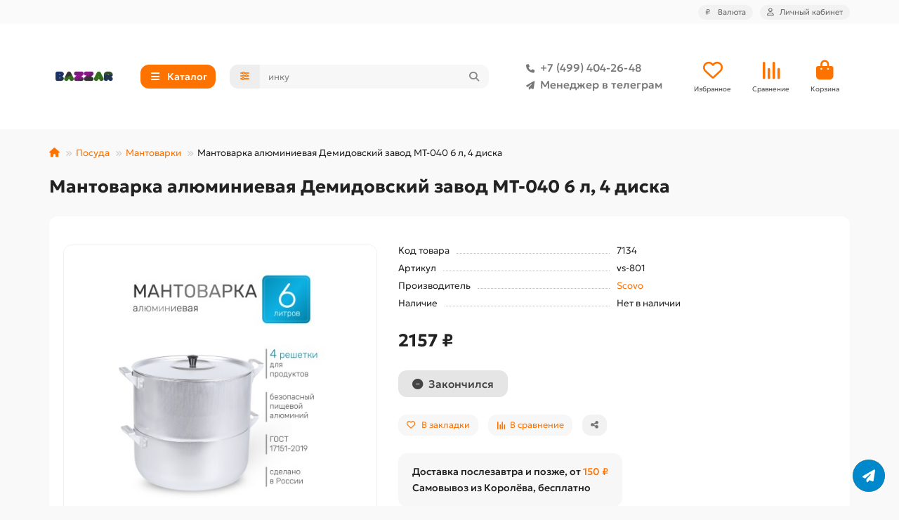

--- FILE ---
content_type: text/html; charset=utf-8
request_url: https://bazzare.ru/mantovarka-alyuminievaya-demidovskij-zavod-mt-040-6-0l-4-diska
body_size: 25339
content:
<!DOCTYPE html>
<html dir="ltr" lang="ru">
<head>
<title>Купить Мантоварка алюминиевая Демидовский завод МТ-040 6 л, 4 диска</title>
<meta charset="UTF-8">
<meta name="viewport" content="width=device-width, initial-scale=1, maximum-scale=1, viewport-fit=cover">
<meta http-equiv="X-UA-Compatible" content="IE=edge">
<base href="https://bazzare.ru/">
<meta name="description" content="Купить мантоварка алюминиевая Демидовский завод МТ-040 6.0л, 4 диска">
<meta name="keywords" content="мантоварка, мантышница, мантница, мантоварка пароварка, пароварка, кастрюля для манты, манты казан, универсальная пароварка">
<meta property="og:title" content="Купить Мантоварка алюминиевая Демидовский завод МТ-040 6 л, 4 диска">
<meta property="og:description" content="Купить мантоварка алюминиевая Демидовский завод МТ-040 6.0л, 4 диска"/>
<meta property="og:type" content="website">
<meta property="og:image" content="https://bazzare.ru/image/cache/catalog/bazzar-100x100-192x192.png">
<meta property="og:site_name" content="Интернет-магазин Bazzar">
<meta name="theme-color" content="#00a9c8">
<meta name="msapplication-navbutton-color" content="#00a9c8" />
<meta name="format-detection" content="telephone=no">
<meta name="format-detection" content="date=no">
<meta name="format-detection" content="address=no">
<meta name="format-detection" content="email=no">
<link href="https://bazzare.ru/mantovarka-alyuminievaya-demidovskij-zavod-mt-040-6-0l-4-diska" rel="canonical">
<link href="https://bazzare.ru/image/catalog/favico-100x100.png" rel="icon">
	<link href="catalog/view/theme/unishop2/fonts/geologica/geologica-regular.woff2" rel="preload" as="font" type="font/woff2" crossorigin>
	<link href="catalog/view/theme/unishop2/fonts/geologica/geologica-medium.woff2" rel="preload" as="font" type="font/woff2" crossorigin>
	<link href="catalog/view/theme/unishop2/fonts/geologica/geologica-bold.woff2" rel="preload" as="font" type="font/woff2" crossorigin>
	<link href="catalog/view/theme/unishop2/stylesheet/merged.ed9ccb9d63.min.css?v=3.3.0.0" rel="preload" as="style">
	<link href="catalog/view/theme/unishop2/stylesheet/merged.ed9ccb9d63.min.css?v=3.3.0.0" rel="stylesheet" media="screen">
<script>const items_on_mobile = '2', module_on_mobile = 'grid', default_view = 'grid', default_mobile_view = 'grid';</script>
	<link href="catalog/view/theme/unishop2/js/merged.895077f784.min.js" rel="preload" as="script">
	<script src="catalog/view/theme/unishop2/js/merged.895077f784.min.js"></script>
	
	<script src="catalog/view/javascript/shipping/cdek_official.js"></script>

<!-- Yandex.Metrika counter -->
<script type="text/javascript" >
   (function(m,e,t,r,i,k,a){m[i]=m[i]||function(){(m[i].a=m[i].a||[]).push(arguments)};
   m[i].l=1*new Date();
   for (var j = 0; j < document.scripts.length; j++) {if (document.scripts[j].src === r) { return; }}
   k=e.createElement(t),a=e.getElementsByTagName(t)[0],k.async=1,k.src=r,a.parentNode.insertBefore(k,a)})
   (window, document, "script", "https://mc.yandex.ru/metrika/tag.js", "ym");

   ym(38152725, "init", {
        clickmap:true,
        trackLinks:true,
        accurateTrackBounce:true,
        webvisor:true,
        ecommerce:"dataLayer"
   });
</script>
<noscript><div><img src="https://mc.yandex.ru/watch/38152725" style="position:absolute; left:-9999px;" alt="" /></div></noscript>
<!-- /Yandex.Metrika counter -->
</head>
<body>
	<header>
						<div id="top" class="top-menu ">
			<div class="container">
				<div class="top-menu__links">
									</div>
				<div class="top-menu__buttons">
											<div class="top-menu__wishlist status-2" data-products="">
							<div class="btn-group">
								<button class="top-menu__btn top-menu__wishlist-btn uni-href" title="Избранное" data-href="https://bazzare.ru/wishlist/"><i class="far fa-heart"></i><span class="top-menu__btn-text">Избранное</span><span class="top-menu__wishlist-total uni-badge hidden">0</span></button>
							</div>
						</div>
																<div class="top-menu__compare status-2" data-products="">
							<div class="btn-group">
								<button class="top-menu__btn top-menu__compare-btn uni-href" title="Сравнение" data-href="https://bazzare.ru/compare-products/"><i class="top-menu__compare-icon fas fa-align-right"></i><span class="top-menu__btn-text">Сравнение</span><span class="top-menu__compare-total uni-badge hidden">0</span></button>
							</div>
						</div>
										<div class="top-menu__currency">
	<form action="https://bazzare.ru/index.php?route=common/currency/currency" method="post" enctype="multipart/form-data" id="currency">
		<div class="btn-group">
		    <button class="top-menu__btn dropdown-toggle" title="Валюта" data-toggle="dropdown">
															 ₽
																						<span class="top-menu__btn-text">Валюта</span>
			</button>
			<ul class="dropdown-menu dropdown-menu-right">
									<li class="top-menu__currency-item"><a href="#" data-code="RUB">Рубль</a></li>
									<li class="top-menu__currency-item"><a href="#" data-code="KZT">Тенге</a></li>
							</ul>
		 </div>
		<input type="hidden" name="code" value="">
		<input type="hidden" name="redirect" value="https://bazzare.ru/mantovarka-alyuminievaya-demidovskij-zavod-mt-040-6-0l-4-diska">
	</form>
</div>
 
					
					<div class="top-menu__account status-1 ">
						<div id="account" class="btn-group">
							<button class="top-menu__btn dropdown-toggle" title="Личный кабинет" data-toggle="dropdown"><i class="far fa-user"></i><span class="top-menu__btn-text">Личный кабинет</span></button>
							<ul class="dropdown-menu dropdown-menu-right">
																	<li><a href="https://bazzare.ru/login/" ><i class="fas fa-fw fa-sign-in-alt"></i>Авторизация</a></li>
									<li><a href="https://bazzare.ru/index.php?route=extension/module/uni_login_register/page" ><i class="fas fa-fw fa-user-plus"></i>Регистрация</a></li>
															</ul>
						</div>
					</div>
				</div>
			</div>
		</div>
		<div class="container">
			<div class="header-block">
				<div class="header-block__item header-block__item-logo ">
					<div id="logo" class="header-logo">
																					<a href="https://bazzare.ru/"><img src="https://bazzare.ru/image/catalog/bazzar-100x100.png" title="Интернет-магазин Bazzar" alt="Интернет-магазин Bazzar" width="100" height="100" class="header-logo__img img-responsive"></a>
																		</div>
				</div>
									<div class="header-block__item header-block__item-menu hidden-xs hidden-sm">
						<button class="header-menu__btn btn"><i class="header-menu__icon fas fa-fw fa-bars"></i><span>Каталог</span></button>
					</div>
								<div id="search" class="header-block__item header-block__item-search  hidden-xs hidden-sm">
					<div class="header-search">
	<div class="header-search__form">
					<div class="header-search__category cat-id">
				<button type="button" class="header-search__category-btn btn dropdown-toggle" title="Категории поиска" data-toggle="dropdown"><i class="header-search__category-icon fas fa-sliders"></i><span class="header-search__category-span"></span></button>
				<input type="hidden" name="filter_category_id" value="">
				<ul class="dropdown-menu">
					<li class="header-search__category-li" data-title="Категории поиска" data-id=""><a href="#" onclick="return false;">Все категории</a></li>
											<li class="header-search__category-li" data-title="Бытовая техника" data-id="1476"><a href="#" onclick="return false;">Бытовая техника</a></li>
											<li class="header-search__category-li" data-title="Посуда" data-id="1125"><a href="#" onclick="return false;">Посуда</a></li>
											<li class="header-search__category-li" data-title="Товары для дома" data-id="969"><a href="#" onclick="return false;">Товары для дома</a></li>
											<li class="header-search__category-li" data-title="Сад, дача, огород" data-id="976"><a href="#" onclick="return false;">Сад, дача, огород</a></li>
											<li class="header-search__category-li" data-title="Уценка" data-id="2509"><a href="#" onclick="return false;">Уценка</a></li>
											<li class="header-search__category-li" data-title="Хозтовары и подсобное хозяйство" data-id="1172"><a href="#" onclick="return false;">Хозтовары и подсобное хозяйство</a></li>
											<li class="header-search__category-li" data-title="Туризм, товары для пикника и похода" data-id="972"><a href="#" onclick="return false;">Туризм, товары для пикника и похода</a></li>
											<li class="header-search__category-li" data-title="Рояли и пианино" data-id="2672"><a href="#" onclick="return false;">Рояли и пианино</a></li>
											<li class="header-search__category-li" data-title="Красота и здоровье" data-id="977"><a href="#" onclick="return false;">Красота и здоровье</a></li>
											<li class="header-search__category-li" data-title="Товары для детей" data-id="974"><a href="#" onclick="return false;">Товары для детей</a></li>
									</ul>
			</div>
				<input type="text" name="search" value="" placeholder="Поиск" aria-label="Search" autocomplete="off" class="header-search__input  form-control">
		<button type="button" class="search-btn-clear ">&times;</button>
		<button type="button" class="header-search__btn search-btn" title="Поиск"><i class="fa fa-search"></i></button>
	</div>
	<div class="live-search" style="display:none"><ul class="live-search__ul"><li class="loading"></li></ul></div>
</div>
				</div>
				<div class="header-block__item header-block__item-telephone ">
					<div class="header-phones ">
						<a class="header-phones__main two-line" href="tel:+74994042648" target="_blank" title="+7 (499) 404-26-48">
																								<div class="header-phones__main-img-i"><i class="fas fa-phone"></i></div>
																+7 (499) 404-26-48
													</a>
													<a class="header-phones__main two-line" href="tg://resolve?domain=@Oksanae5" target="_blank" title="@Oksanae5">
																	<div class="header-phones__main-img-i"><i class="fa fa-paper-plane"></i></div>
																Менеджер в телеграм
							</a>
																							</div>
				</div>
													<div class="header-block__item header-block__item-wishlist">
						<div class="header-wishlist uni-href" data-href="https://bazzare.ru/wishlist/" title="Избранное">
							<i class="header-wishlist__icon far fa-heart"></i><span class="header-wishlist__total-items hidden">0</span>
						</div>
						<div class="header-block__item-caption">Избранное</div>
					</div>
													<div class="header-block__item header-block__item-compare">
						<div class="header-compare uni-href" data-href="https://bazzare.ru/compare-products/" title="Сравнение">
							<i class="header-compare__icon fas fa-align-right"></i><span class="header-compare__total-items hidden">0</span>
						</div>
						<div class="header-block__item-caption">Сравнение</div>
					</div>
								<div class="header-block__item header-block__item-cart"><div id="cart" class="header-cart" title="Корзина">
										<div class="header-cart__btn dropdown-toggle" onclick="location='https://bazzare.ru/index.php?route=checkout/simplecheckout'">
		<i class="header-cart__icon fa fa-shopping-bag"></i>
		<span id="cart-total" class="header-cart__total-items hidden">0</span>
	</div>
	<div class="header-cart__dropdown">
					<div class="header-cart__empty"><i class="header-cart__icon-empty fas fa-shopping-bag"></i>Ваша корзина пуста!</div>
			</div>
</div>
<div class="header-block__item-caption">Корзина</div></div>
			</div>
		</div>
		<div class="container">
			<div class="row">
									<div class="main-menu not-before">
	<div class="menu-wrapper new">
		<nav id="menu" class="menu  menu1 new">
			<div class="menu__header">
				<i class="menu__header-icon fa fa-fw fa-bars hidden-xs hidden-sm"></i>
				<span class="menu__header-title">Каталог</span>
				<i class="menu-close menu__header-icon fas fa-times visible-xs visible-sm"></i>
			</div>
			<ul class="menu__collapse main-menu__collapse">
									<li class="menu__level-1-li has-children">
						<a class="menu__level-1-a " href="https://bazzare.ru/tovary-dlya-doma/">
														Товары для дома
						</a>
																																										<i class="menu__chevron menu__chevron-level-1 fas fa-chevron-down"></i>
							<div class="menu__level-2  column-1">
								
																	<div class="menu__level-2-ul   col-md-12">
																				<a class="menu__level-2-a " href="https://bazzare.ru/tovary-dlya-doma/bumaga-dlya-strujnogo-printera/">Бумага для струйного принтера</a>
																													</div>
																	<div class="menu__level-2-ul   col-md-12">
																				<a class="menu__level-2-a " href="https://bazzare.ru/tovary-dlya-doma/korzinki-dlya-hraneniya-i-organajzery/">Корзинки для хранения и органайзеры</a>
																													</div>
																	<div class="menu__level-2-ul has-children  col-md-12">
																				<a class="menu__level-2-a has-children" href="https://bazzare.ru/tovary-dlya-doma/mebel/">Мебель</a>
																					<i class="menu__chevron menu__chevron-level-2 fas fa-chevron-down"></i>
											<div class="menu__level-3">
												<ul class="menu__level-3-ul">
																											<li class="menu__level-3-li"><a class="menu__level-3-a" href="https://bazzare.ru/tovary-dlya-doma/mebel/raskladushki/">Раскладушки домашние</a></li>
																											<li class="menu__level-3-li"><a class="menu__level-3-a" href="https://bazzare.ru/tovary-dlya-doma/mebel/komody/">Комоды</a></li>
																											<li class="menu__level-3-li"><a class="menu__level-3-a" href="https://bazzare.ru/tovary-dlya-doma/mebel/taburety/">Табуреты</a></li>
																																						</ul>
											</div>
																													</div>
																	<div class="menu__level-2-ul has-children  col-md-12">
																				<a class="menu__level-2-a has-children" href="https://bazzare.ru/tovary-dlya-doma/klimaticheskoe-oborudovanie/">Климатическое оборудование</a>
																					<i class="menu__chevron menu__chevron-level-2 fas fa-chevron-down"></i>
											<div class="menu__level-3">
												<ul class="menu__level-3-ul">
																											<li class="menu__level-3-li"><a class="menu__level-3-a" href="https://bazzare.ru/tovary-dlya-doma/klimaticheskoe-oborudovanie/ventilyatory-napolnye/">Вентиляторы напольные</a></li>
																											<li class="menu__level-3-li"><a class="menu__level-3-a" href="https://bazzare.ru/tovary-dlya-doma/klimaticheskoe-oborudovanie/ventilyatory-nastolnye/">Вентиляторы настольные</a></li>
																											<li class="menu__level-3-li"><a class="menu__level-3-a" href="https://bazzare.ru/tovary-dlya-doma/klimaticheskoe-oborudovanie/teploventilyatory/">Тепловентиляторы</a></li>
																											<li class="menu__level-3-li"><a class="menu__level-3-a" href="https://bazzare.ru/tovary-dlya-doma/klimaticheskoe-oborudovanie/obogrevateli-infrakrasnye/">Обогреватели инфракрасные</a></li>
																											<li class="menu__level-3-li"><a class="menu__level-3-a" href="https://bazzare.ru/tovary-dlya-doma/klimaticheskoe-oborudovanie/obogrevateli-konvektornye/">Обогреватели конвекторные</a></li>
																											<li class="menu__level-3-li"><a class="menu__level-3-a" href="https://bazzare.ru/tovary-dlya-doma/klimaticheskoe-oborudovanie/obogrevateli-maslyanye/">Обогреватели масляные</a></li>
																											<li class="menu__level-3-li"><a class="menu__level-3-a" href="https://bazzare.ru/tovary-dlya-doma/klimaticheskoe-oborudovanie/obogrevateli-kvarcevye/">Обогреватели кварцевые</a></li>
																											<li class="menu__level-3-li"><a class="menu__level-3-a" href="https://bazzare.ru/tovary-dlya-doma/klimaticheskoe-oborudovanie/obogrevateli-kerosinovye/">Обогреватели керосиновые</a></li>
																																								<li class="menu__level-3-li"><a class="menu__level-3-a menu__more uni-href" href="#" data-href="https://bazzare.ru/tovary-dlya-doma/klimaticheskoe-oborudovanie/"><span class="menu__more-span">Все категории (25)</span></a></li>
																									</ul>
											</div>
																													</div>
																	<div class="menu__level-2-ul has-children  col-md-12">
																				<a class="menu__level-2-a has-children" href="https://bazzare.ru/tovary-dlya-doma/elektrika-elektrotovary/">Электрика, электротовары</a>
																					<i class="menu__chevron menu__chevron-level-2 fas fa-chevron-down"></i>
											<div class="menu__level-3">
												<ul class="menu__level-3-ul">
																											<li class="menu__level-3-li"><a class="menu__level-3-a" href="https://bazzare.ru/tovary-dlya-doma/elektrika-elektrotovary/lampochki/">Лампочки</a></li>
																											<li class="menu__level-3-li"><a class="menu__level-3-a" href="https://bazzare.ru/tovary-dlya-doma/elektrika-elektrotovary/avtomaticheskie-regulyatory-napryazheniya/">Автоматические регуляторы напряжения</a></li>
																											<li class="menu__level-3-li"><a class="menu__level-3-a" href="https://bazzare.ru/tovary-dlya-doma/elektrika-elektrotovary/setevye-filtry-razvetviteli-perehodniki/">Сетевые фильтры, разветвители, переходники</a></li>
																											<li class="menu__level-3-li"><a class="menu__level-3-a" href="https://bazzare.ru/tovary-dlya-doma/elektrika-elektrotovary/batarejki-akkumulyatory-elementy-pitaniya/">Батарейки, аккумуляторы, элементы питания</a></li>
																																						</ul>
											</div>
																													</div>
																	<div class="menu__level-2-ul has-children  col-md-12">
																				<a class="menu__level-2-a has-children" href="https://bazzare.ru/tovary-dlya-doma/dlya-vannoj-komnaty-sanuzla/">Для ванной комнаты, санузла</a>
																					<i class="menu__chevron menu__chevron-level-2 fas fa-chevron-down"></i>
											<div class="menu__level-3">
												<ul class="menu__level-3-ul">
																											<li class="menu__level-3-li"><a class="menu__level-3-a" href="https://bazzare.ru/tovary-dlya-doma/dlya-vannoj-komnaty-sanuzla/ershiki-dlya-unitaza/">Ершики для унитаза</a></li>
																											<li class="menu__level-3-li"><a class="menu__level-3-a" href="https://bazzare.ru/tovary-dlya-doma/dlya-vannoj-komnaty-sanuzla/korziny-dlya-beljya/">Корзины для белья</a></li>
																											<li class="menu__level-3-li"><a class="menu__level-3-a" href="https://bazzare.ru/tovary-dlya-doma/dlya-vannoj-komnaty-sanuzla/nabory-dlya-vannoj-komnaty/">Наборы для ванной комнаты</a></li>
																											<li class="menu__level-3-li"><a class="menu__level-3-a" href="https://bazzare.ru/tovary-dlya-doma/dlya-vannoj-komnaty-sanuzla/sidenjya-dlya-unitaza/">Сиденья для унитаза</a></li>
																											<li class="menu__level-3-li"><a class="menu__level-3-a" href="https://bazzare.ru/tovary-dlya-doma/dlya-vannoj-komnaty-sanuzla/zanaveski-dlya-vannoj/">Занавески и карнизы для ванной</a></li>
																											<li class="menu__level-3-li"><a class="menu__level-3-a" href="https://bazzare.ru/tovary-dlya-doma/dlya-vannoj-komnaty-sanuzla/sidenjya-v-vannuyu/">Сиденья в ванну</a></li>
																																						</ul>
											</div>
																													</div>
																	<div class="menu__level-2-ul has-children  col-md-12">
																				<a class="menu__level-2-a has-children" href="https://bazzare.ru/tovary-dlya-doma/instrumenty/">Инструменты</a>
																					<i class="menu__chevron menu__chevron-level-2 fas fa-chevron-down"></i>
											<div class="menu__level-3">
												<ul class="menu__level-3-ul">
																											<li class="menu__level-3-li"><a class="menu__level-3-a" href="https://bazzare.ru/tovary-dlya-doma/instrumenty/gaechnye-klyuchi-universalnye/">Гаечные ключи универсальные</a></li>
																											<li class="menu__level-3-li"><a class="menu__level-3-a" href="https://bazzare.ru/tovary-dlya-doma/instrumenty/elektropayalniki/">Электропаяльники</a></li>
																											<li class="menu__level-3-li"><a class="menu__level-3-a" href="https://bazzare.ru/tovary-dlya-doma/instrumenty/payalniki-dlya-trub-pvh/">Паяльники для труб ПВХ</a></li>
																																						</ul>
											</div>
																													</div>
																	<div class="menu__level-2-ul has-children  col-md-12">
																				<a class="menu__level-2-a has-children" href="https://bazzare.ru/tovary-dlya-doma/dekorativnye-izdeliya/">Декорирование интерьера</a>
																					<i class="menu__chevron menu__chevron-level-2 fas fa-chevron-down"></i>
											<div class="menu__level-3">
												<ul class="menu__level-3-ul">
																											<li class="menu__level-3-li"><a class="menu__level-3-a" href="https://bazzare.ru/tovary-dlya-doma/dekorativnye-izdeliya/blagovonija/">Благовония</a></li>
																											<li class="menu__level-3-li"><a class="menu__level-3-a" href="https://bazzare.ru/tovary-dlya-doma/dekorativnye-izdeliya/svechi/">Свечи</a></li>
																											<li class="menu__level-3-li"><a class="menu__level-3-a" href="https://bazzare.ru/tovary-dlya-doma/dekorativnye-izdeliya/efirnye-masla/">Эфирные масла</a></li>
																											<li class="menu__level-3-li"><a class="menu__level-3-a" href="https://bazzare.ru/tovary-dlya-doma/dekorativnye-izdeliya/svitki-karty-plakaty/">Скретч-карты</a></li>
																											<li class="menu__level-3-li"><a class="menu__level-3-a" href="https://bazzare.ru/tovary-dlya-doma/dekorativnye-izdeliya/podstavki-dlya-mobilnyh-telefonov/">Подставки для мобильных телефонов</a></li>
																											<li class="menu__level-3-li"><a class="menu__level-3-a" href="https://bazzare.ru/tovary-dlya-doma/dekorativnye-izdeliya/podsvechniki/">Подсвечники</a></li>
																											<li class="menu__level-3-li"><a class="menu__level-3-a" href="https://bazzare.ru/tovary-dlya-doma/dekorativnye-izdeliya/vazy/">Пробирки, колбы, колпаки клош</a></li>
																																						</ul>
											</div>
																													</div>
																							</div>
											</li>
									<li class="menu__level-1-li has-children">
						<a class="menu__level-1-a " href="https://bazzare.ru/sad-dacha-ogorod/">
														Сад, дача, огород
						</a>
																																										<i class="menu__chevron menu__chevron-level-1 fas fa-chevron-down"></i>
							<div class="menu__level-2  column-1">
								
																	<div class="menu__level-2-ul   col-md-12">
																				<a class="menu__level-2-a " href="https://bazzare.ru/sad-dacha-ogorod/arki-sadovye/">Арки садовые</a>
																													</div>
																	<div class="menu__level-2-ul   col-md-12">
																				<a class="menu__level-2-a " href="https://bazzare.ru/sad-dacha-ogorod/zaborchiki-ograzhdeniya/">Заборчики, ограждения</a>
																													</div>
																	<div class="menu__level-2-ul   col-md-12">
																				<a class="menu__level-2-a " href="https://bazzare.ru/sad-dacha-ogorod/kacheli-sadovye/">Качели садовые</a>
																													</div>
																	<div class="menu__level-2-ul has-children  col-md-12">
																				<a class="menu__level-2-a has-children" href="https://bazzare.ru/sad-dacha-ogorod/nasosnoe-oborudovanie/">Насосное оборудование</a>
																					<i class="menu__chevron menu__chevron-level-2 fas fa-chevron-down"></i>
											<div class="menu__level-3">
												<ul class="menu__level-3-ul">
																											<li class="menu__level-3-li"><a class="menu__level-3-a" href="https://bazzare.ru/sad-dacha-ogorod/nasosnoe-oborudovanie/ogolovki-dlya-skvazhin/">Оголовки для скважин</a></li>
																											<li class="menu__level-3-li"><a class="menu__level-3-a" href="https://bazzare.ru/sad-dacha-ogorod/nasosnoe-oborudovanie/poplavkovye-vyklyuchateli/">Поплавковые выключатели</a></li>
																											<li class="menu__level-3-li"><a class="menu__level-3-a" href="https://bazzare.ru/sad-dacha-ogorod/nasosnoe-oborudovanie/nasosnye-stancii/">Насосные станции</a></li>
																											<li class="menu__level-3-li"><a class="menu__level-3-a" href="https://bazzare.ru/sad-dacha-ogorod/nasosnoe-oborudovanie/gidroakkumulyatory-i-baki-rasshiritelnye/">Гидроаккумуляторы и баки расширительные</a></li>
																											<li class="menu__level-3-li"><a class="menu__level-3-a" href="https://bazzare.ru/sad-dacha-ogorod/nasosnoe-oborudovanie/nasosnye-mini-stancii/">Насосные мини станции</a></li>
																											<li class="menu__level-3-li"><a class="menu__level-3-a" href="https://bazzare.ru/sad-dacha-ogorod/nasosnoe-oborudovanie/nasosy-dlya-kolodcev/">Насосы для колодцев</a></li>
																											<li class="menu__level-3-li"><a class="menu__level-3-a" href="https://bazzare.ru/sad-dacha-ogorod/nasosnoe-oborudovanie/nasosy-skvazhinnye/">Насосы скважинные</a></li>
																											<li class="menu__level-3-li"><a class="menu__level-3-a" href="https://bazzare.ru/sad-dacha-ogorod/nasosnoe-oborudovanie/nasosy-vibracionnye/">Насосы вибрационные</a></li>
																																								<li class="menu__level-3-li"><a class="menu__level-3-a menu__more uni-href" href="#" data-href="https://bazzare.ru/sad-dacha-ogorod/nasosnoe-oborudovanie/"><span class="menu__more-span">Все категории (22)</span></a></li>
																									</ul>
											</div>
																													</div>
																	<div class="menu__level-2-ul   col-md-12">
																				<a class="menu__level-2-a " href="https://bazzare.ru/sad-dacha-ogorod/stakanchiki-dlya-rassady/">Стаканчики для рассады</a>
																													</div>
																	<div class="menu__level-2-ul   col-md-12">
																				<a class="menu__level-2-a " href="https://bazzare.ru/sad-dacha-ogorod/udobreniya/">Удобрения</a>
																													</div>
																	<div class="menu__level-2-ul   col-md-12">
																				<a class="menu__level-2-a " href="https://bazzare.ru/sad-dacha-ogorod/yaschiki-sadovye-dlya-cvetov/">Ящики садовые для цветов</a>
																													</div>
																	<div class="menu__level-2-ul has-children  col-md-12">
																				<a class="menu__level-2-a has-children" href="https://bazzare.ru/sad-dacha-ogorod/opryskivateli/">Опрыскиватели</a>
																					<i class="menu__chevron menu__chevron-level-2 fas fa-chevron-down"></i>
											<div class="menu__level-3">
												<ul class="menu__level-3-ul">
																											<li class="menu__level-3-li"><a class="menu__level-3-a" href="https://bazzare.ru/sad-dacha-ogorod/opryskivateli/opryskivateli-ruchnye/">Опрыскиватели ручные</a></li>
																											<li class="menu__level-3-li"><a class="menu__level-3-a" href="https://bazzare.ru/sad-dacha-ogorod/opryskivateli/opryskivateli-elektricheskie/">Опрыскиватели электрические</a></li>
																											<li class="menu__level-3-li"><a class="menu__level-3-a" href="https://bazzare.ru/sad-dacha-ogorod/opryskivateli/remkomplekty-dlya-opryskivatelej/">Ремкомплекты для опрыскивателей</a></li>
																											<li class="menu__level-3-li"><a class="menu__level-3-a" href="https://bazzare.ru/sad-dacha-ogorod/opryskivateli/opryskivateli-benzinovye/">Опрыскиватели бензиновые</a></li>
																											<li class="menu__level-3-li"><a class="menu__level-3-a" href="https://bazzare.ru/sad-dacha-ogorod/opryskivateli/opryskivateli-pnevmaticheskie/">Опрыскиватели гидравлические, пневматические</a></li>
																											<li class="menu__level-3-li"><a class="menu__level-3-a" href="https://bazzare.ru/sad-dacha-ogorod/opryskivateli/udochki-brandspojnty/">Удочки, брандспойты для опрыскивателей</a></li>
																																						</ul>
											</div>
																													</div>
																	<div class="menu__level-2-ul has-children  col-md-12">
																				<a class="menu__level-2-a has-children" href="https://bazzare.ru/sad-dacha-ogorod/kapelnyj-poliv/">Капельный полив</a>
																					<i class="menu__chevron menu__chevron-level-2 fas fa-chevron-down"></i>
											<div class="menu__level-3">
												<ul class="menu__level-3-ul">
																											<li class="menu__level-3-li"><a class="menu__level-3-a" href="https://bazzare.ru/sad-dacha-ogorod/kapelnyj-poliv/nasadki-razbryzgivateli/">Насадки, разбрызгиватели</a></li>
																											<li class="menu__level-3-li"><a class="menu__level-3-a" href="https://bazzare.ru/sad-dacha-ogorod/kapelnyj-poliv/pistolety-dlya-poliva/">Пистолеты для полива</a></li>
																											<li class="menu__level-3-li"><a class="menu__level-3-a" href="https://bazzare.ru/sad-dacha-ogorod/kapelnyj-poliv/sistemy-dlya-poliva/">Системы для полива</a></li>
																											<li class="menu__level-3-li"><a class="menu__level-3-a" href="https://bazzare.ru/sad-dacha-ogorod/kapelnyj-poliv/tajmery-dlya-poliva/">Таймеры для полива</a></li>
																																						</ul>
											</div>
																													</div>
																	<div class="menu__level-2-ul   col-md-12">
																				<a class="menu__level-2-a " href="https://bazzare.ru/sad-dacha-ogorod/shlangi/">Шланги</a>
																													</div>
																	<div class="menu__level-2-ul   col-md-12">
																				<a class="menu__level-2-a " href="https://bazzare.ru/sad-dacha-ogorod/parniki-i-teplicy/">Парники и теплицы</a>
																													</div>
																	<div class="menu__level-2-ul   col-md-12">
																				<a class="menu__level-2-a " href="https://bazzare.ru/sad-dacha-ogorod/yaschiki-dlya-sadovogo-inventarya/">Ящики для садового инвентаря</a>
																													</div>
																	<div class="menu__level-2-ul   col-md-12">
																				<a class="menu__level-2-a " href="https://bazzare.ru/sad-dacha-ogorod/kompostery-sadovye/">Компостеры садовые</a>
																													</div>
																	<div class="menu__level-2-ul has-children  col-md-12">
																				<a class="menu__level-2-a has-children" href="https://bazzare.ru/sad-dacha-ogorod/portativnye-biotualety/">Портативные биотуалеты</a>
																					<i class="menu__chevron menu__chevron-level-2 fas fa-chevron-down"></i>
											<div class="menu__level-3">
												<ul class="menu__level-3-ul">
																											<li class="menu__level-3-li"><a class="menu__level-3-a" href="https://bazzare.ru/sad-dacha-ogorod/portativnye-biotualety/aktivatory-dlya-biotualetov/">Средства для биотуалетов</a></li>
																																						</ul>
											</div>
																													</div>
																	<div class="menu__level-2-ul   col-md-12">
																				<a class="menu__level-2-a " href="https://bazzare.ru/sad-dacha-ogorod/tachki-sadovye/">Тачки садовые</a>
																													</div>
																	<div class="menu__level-2-ul   col-md-12">
																				<a class="menu__level-2-a " href="https://bazzare.ru/sad-dacha-ogorod/umyvalniki-dachnye/">Умывальники дачные</a>
																													</div>
																	<div class="menu__level-2-ul   col-md-12">
																				<a class="menu__level-2-a " href="https://bazzare.ru/sad-dacha-ogorod/baki-dlya-dusha-dlya-vody/">Баки для душа, для воды</a>
																													</div>
																	<div class="menu__level-2-ul   col-md-12">
																				<a class="menu__level-2-a " href="https://bazzare.ru/sad-dacha-ogorod/ruchnoj-ogorodnyj-instrument/">Ручной огородный инструмент</a>
																													</div>
																	<div class="menu__level-2-ul   col-md-12">
																				<a class="menu__level-2-a " href="https://bazzare.ru/sad-dacha-ogorod/bordyury-dlya-gryadok-gazonov/">Бордюры для грядок, газонов</a>
																													</div>
																	<div class="menu__level-2-ul has-children  col-md-12">
																				<a class="menu__level-2-a has-children" href="https://bazzare.ru/sad-dacha-ogorod/grili-barbekyu-mangaly/">Грили, барбекю, мангалы</a>
																					<i class="menu__chevron menu__chevron-level-2 fas fa-chevron-down"></i>
											<div class="menu__level-3">
												<ul class="menu__level-3-ul">
																											<li class="menu__level-3-li"><a class="menu__level-3-a" href="https://bazzare.ru/sad-dacha-ogorod/grili-barbekyu-mangaly/schepa-dlya-kopcheniya/">Щепа для копчения</a></li>
																																						</ul>
											</div>
																													</div>
																	<div class="menu__level-2-ul   col-md-12">
																				<a class="menu__level-2-a " href="https://bazzare.ru/sad-dacha-ogorod/koptilni/">Коптильни</a>
																													</div>
																	<div class="menu__level-2-ul   col-md-12">
																				<a class="menu__level-2-a " href="https://bazzare.ru/sad-dacha-ogorod/skamejki-sadovye/">Скамейки садовые</a>
																													</div>
																	<div class="menu__level-2-ul   col-md-12">
																				<a class="menu__level-2-a " href="https://bazzare.ru/sad-dacha-ogorod/gamaki/">Гамаки</a>
																													</div>
																	<div class="menu__level-2-ul has-children  col-md-12">
																				<a class="menu__level-2-a has-children" href="https://bazzare.ru/sad-dacha-ogorod/bassejny-naduvnye/">Бассейны надувные и каркасные</a>
																					<i class="menu__chevron menu__chevron-level-2 fas fa-chevron-down"></i>
											<div class="menu__level-3">
												<ul class="menu__level-3-ul">
																											<li class="menu__level-3-li"><a class="menu__level-3-a" href="https://bazzare.ru/sad-dacha-ogorod/bassejny-naduvnye/sredstva-dlya-bassejnov/">Средства для бассейнов</a></li>
																																						</ul>
											</div>
																													</div>
																							</div>
											</li>
									<li class="menu__level-1-li has-children">
						<a class="menu__level-1-a " href="https://bazzare.ru/ucenka/">
														Уценка
						</a>
																																										<i class="menu__chevron menu__chevron-level-1 fas fa-chevron-down"></i>
							<div class="menu__level-2  column-1">
								
																	<div class="menu__level-2-ul   col-md-12">
																				<a class="menu__level-2-a " href="https://bazzare.ru/ucenka/ucenka-inkubatory-i-zapchasti-k-nim/">Уценка: инкубаторы и запчасти к ним</a>
																													</div>
																	<div class="menu__level-2-ul   col-md-12">
																				<a class="menu__level-2-a " href="https://bazzare.ru/ucenka/ucenka-novye-postupleniya/">Уценка: новые поступления</a>
																													</div>
																	<div class="menu__level-2-ul   col-md-12">
																				<a class="menu__level-2-a " href="https://bazzare.ru/ucenka/ucenka-nabory-dlya-grilya/">Уценка: наборы для гриля</a>
																													</div>
																	<div class="menu__level-2-ul   col-md-12">
																				<a class="menu__level-2-a " href="https://bazzare.ru/ucenka/ucenka-kazany/">Уценка: казаны</a>
																													</div>
																	<div class="menu__level-2-ul   col-md-12">
																				<a class="menu__level-2-a " href="https://bazzare.ru/ucenka/ucenka-mantyvarki/">Уценка: мантыварки</a>
																													</div>
																	<div class="menu__level-2-ul   col-md-12">
																				<a class="menu__level-2-a " href="https://bazzare.ru/ucenka/ucenka-kuhonnye-prinadlezhnosti/">Уценка: кухонные принадлежности</a>
																													</div>
																	<div class="menu__level-2-ul   col-md-12">
																				<a class="menu__level-2-a " href="https://bazzare.ru/ucenka/ucenka-separatory/">Уценка: сепараторы</a>
																													</div>
																	<div class="menu__level-2-ul   col-md-12">
																				<a class="menu__level-2-a " href="https://bazzare.ru/ucenka/ucenka-shkafy-dlya-gazovogo-ballona/">Уценка: шкафы для газового баллона</a>
																													</div>
																	<div class="menu__level-2-ul   col-md-12">
																				<a class="menu__level-2-a " href="https://bazzare.ru/ucenka/ucenka-baki/">Уценка: баки</a>
																													</div>
																	<div class="menu__level-2-ul   col-md-12">
																				<a class="menu__level-2-a " href="https://bazzare.ru/ucenka/ucenka-kruzhki/">Уценка: кружки</a>
																													</div>
																	<div class="menu__level-2-ul   col-md-12">
																				<a class="menu__level-2-a " href="https://bazzare.ru/ucenka/ucenka-tazy/">Уценка: тазы</a>
																													</div>
																	<div class="menu__level-2-ul   col-md-12">
																				<a class="menu__level-2-a " href="https://bazzare.ru/ucenka/ucenka-zernodrobilki/">Уценка: зернодробилки</a>
																													</div>
																	<div class="menu__level-2-ul   col-md-12">
																				<a class="menu__level-2-a " href="https://bazzare.ru/ucenka/ucenka-sad-i-ogorod-prochee/">Уценка: сад и огород прочее</a>
																													</div>
																	<div class="menu__level-2-ul   col-md-12">
																				<a class="menu__level-2-a " href="https://bazzare.ru/ucenka/ucenka-zakatochnye-mashinki/">Уценка: закаточные машинки</a>
																													</div>
																	<div class="menu__level-2-ul   col-md-12">
																				<a class="menu__level-2-a " href="https://bazzare.ru/ucenka/ucenka-lopaty/">Уценка: лопаты</a>
																													</div>
																	<div class="menu__level-2-ul   col-md-12">
																				<a class="menu__level-2-a " href="https://bazzare.ru/ucenka/ucenka-lyzhi-detskie/">Уценка: лыжи детские</a>
																													</div>
																	<div class="menu__level-2-ul   col-md-12">
																				<a class="menu__level-2-a " href="https://bazzare.ru/ucenka/ucenka-maslobojki/">Уценка: маслобойки</a>
																													</div>
																	<div class="menu__level-2-ul   col-md-12">
																				<a class="menu__level-2-a " href="https://bazzare.ru/ucenka/ucenka-mebel-skladnaya/">Уценка: мебель складная</a>
																													</div>
																	<div class="menu__level-2-ul   col-md-12">
																				<a class="menu__level-2-a " href="https://bazzare.ru/ucenka/ucenka-podsvechniki/">Уценка: подсвечники</a>
																													</div>
																	<div class="menu__level-2-ul   col-md-12">
																				<a class="menu__level-2-a " href="https://bazzare.ru/ucenka/ucenka-podstavki-dlya-telefona/">Уценка: подставки для телефона</a>
																													</div>
																	<div class="menu__level-2-ul   col-md-12">
																				<a class="menu__level-2-a " href="https://bazzare.ru/ucenka/ucenka-sanki-detskie/">Уценка: санки детские</a>
																													</div>
																	<div class="menu__level-2-ul   col-md-12">
																				<a class="menu__level-2-a " href="https://bazzare.ru/ucenka/ucenka-sidenjya-dlya-unitaza/">Уценка: сиденья для унитаза</a>
																													</div>
																	<div class="menu__level-2-ul   col-md-12">
																				<a class="menu__level-2-a " href="https://bazzare.ru/ucenka/ucenka-skovorody/">Уценка: сковороды</a>
																													</div>
																	<div class="menu__level-2-ul   col-md-12">
																				<a class="menu__level-2-a " href="https://bazzare.ru/ucenka/ucenka-sokovyzhimalki-ruchnye-elektricheskie/">Уценка: соковыжималки ручные, электрические</a>
																													</div>
																	<div class="menu__level-2-ul   col-md-12">
																				<a class="menu__level-2-a " href="https://bazzare.ru/ucenka/ucenka-sushilki-dlya-beljya/">Уценка: сушилки для белья</a>
																													</div>
																	<div class="menu__level-2-ul   col-md-12">
																				<a class="menu__level-2-a " href="https://bazzare.ru/ucenka/ucenka-sushilki-dlya-ovoschej-i-fruktov/">Уценка: сушилки для овощей и фруктов</a>
																													</div>
																	<div class="menu__level-2-ul   col-md-12">
																				<a class="menu__level-2-a " href="https://bazzare.ru/ucenka/ucenka-turki/">Уценка: турки</a>
																													</div>
																	<div class="menu__level-2-ul   col-md-12">
																				<a class="menu__level-2-a " href="https://bazzare.ru/ucenka/hlebnicy1/">Уценка: хлебницы</a>
																													</div>
																	<div class="menu__level-2-ul   col-md-12">
																				<a class="menu__level-2-a " href="https://bazzare.ru/ucenka/ucenka-elektronnyj-trenazher-osanki/">Уценка: электронные тренажеры осанки</a>
																													</div>
																	<div class="menu__level-2-ul   col-md-12">
																				<a class="menu__level-2-a " href="https://bazzare.ru/ucenka/ucenka-kanistry/">Уценка: канистры, бидоны, фляги</a>
																													</div>
																	<div class="menu__level-2-ul   col-md-12">
																				<a class="menu__level-2-a " href="https://bazzare.ru/ucenka/ucenka-kovshi/">Уценка: ковши</a>
																													</div>
																	<div class="menu__level-2-ul   col-md-12">
																				<a class="menu__level-2-a " href="https://bazzare.ru/ucenka/ucenka-miski/">Уценка: миски</a>
																													</div>
																	<div class="menu__level-2-ul   col-md-12">
																				<a class="menu__level-2-a " href="https://bazzare.ru/ucenka/ucenka-pechki-duhovki/">Уценка: печки, духовки</a>
																													</div>
																	<div class="menu__level-2-ul   col-md-12">
																				<a class="menu__level-2-a " href="https://bazzare.ru/ucenka/ucenka-aromalampy/">Уценка: аромалампы</a>
																													</div>
																	<div class="menu__level-2-ul   col-md-12">
																				<a class="menu__level-2-a " href="https://bazzare.ru/ucenka/ucenka-grelki-elektricheskie/">Уценка: грелки электрические</a>
																													</div>
																	<div class="menu__level-2-ul   col-md-12">
																				<a class="menu__level-2-a " href="https://bazzare.ru/ucenka/ucenka-obogrevateli-konvektory/">Уценка: обогреватели, конвекторы, климатическая техника</a>
																													</div>
																	<div class="menu__level-2-ul   col-md-12">
																				<a class="menu__level-2-a " href="https://bazzare.ru/ucenka/ucenka-protivni/">Уценка: противни, формы для выпечки</a>
																													</div>
																	<div class="menu__level-2-ul   col-md-12">
																				<a class="menu__level-2-a " href="https://bazzare.ru/ucenka/ucenka-termosy/">Уценка: термосы</a>
																													</div>
																	<div class="menu__level-2-ul   col-md-12">
																				<a class="menu__level-2-a " href="https://bazzare.ru/ucenka/ucenka-elektricheskie-terki-shinkovki/">Уценка: электрические тёрки-шинковки</a>
																													</div>
																	<div class="menu__level-2-ul   col-md-12">
																				<a class="menu__level-2-a " href="https://bazzare.ru/ucenka/ucenka-myasorubki-elektricheskie/">Уценка: мясорубки электрические</a>
																													</div>
																	<div class="menu__level-2-ul   col-md-12">
																				<a class="menu__level-2-a " href="https://bazzare.ru/ucenka/ucenka-apteka-i-kosmetika/">Уценка: аптека и косметика</a>
																													</div>
																	<div class="menu__level-2-ul   col-md-12">
																				<a class="menu__level-2-a " href="https://bazzare.ru/ucenka/ucenka-vedra/">Уценка: ведра</a>
																													</div>
																	<div class="menu__level-2-ul   col-md-12">
																				<a class="menu__level-2-a " href="https://bazzare.ru/ucenka/ucenka-kastryuli/">Уценка: кастрюли</a>
																													</div>
																	<div class="menu__level-2-ul   col-md-12">
																				<a class="menu__level-2-a " href="https://bazzare.ru/ucenka/ucenka-komody/">Уценка: комоды</a>
																													</div>
																	<div class="menu__level-2-ul   col-md-12">
																				<a class="menu__level-2-a " href="https://bazzare.ru/ucenka/ucenka-kompostery/">Уценка: компостеры</a>
																													</div>
																	<div class="menu__level-2-ul   col-md-12">
																				<a class="menu__level-2-a " href="https://bazzare.ru/ucenka/ucenka-korziny-dlya-beljya/">Уценка: корзины для белья</a>
																													</div>
																	<div class="menu__level-2-ul   col-md-12">
																				<a class="menu__level-2-a " href="https://bazzare.ru/ucenka/ucenka-myasorubki/">Уценка: мясорубки ручные</a>
																													</div>
																	<div class="menu__level-2-ul   col-md-12">
																				<a class="menu__level-2-a " href="https://bazzare.ru/ucenka/ucenka-nasosy-vodosnabzhenie-otoplenie/">Уценка: насосы, водоснабжение, отопление</a>
																													</div>
																	<div class="menu__level-2-ul   col-md-12">
																				<a class="menu__level-2-a " href="https://bazzare.ru/ucenka/ucenka-opryskivateli/">Уценка: опрыскиватели</a>
																													</div>
																	<div class="menu__level-2-ul   col-md-12">
																				<a class="menu__level-2-a " href="https://bazzare.ru/ucenka/ucenka-plity-gazovye-i-elektricheskie/">Уценка: плиты газовые и электрические</a>
																													</div>
																	<div class="menu__level-2-ul   col-md-12">
																				<a class="menu__level-2-a " href="https://bazzare.ru/ucenka/ucenka-sokovarki/">Уценка: соковарки</a>
																													</div>
																	<div class="menu__level-2-ul   col-md-12">
																				<a class="menu__level-2-a " href="https://bazzare.ru/ucenka/ucenka-chajniki/">Уценка: чайники</a>
																													</div>
																	<div class="menu__level-2-ul   col-md-12">
																				<a class="menu__level-2-a " href="https://bazzare.ru/ucenka/ucenka-yashiki-pochtovye/">Уценка: ящики почтовые</a>
																													</div>
																	<div class="menu__level-2-ul   col-md-12">
																				<a class="menu__level-2-a " href="https://bazzare.ru/ucenka/ucenka-etazherki/">Уценка: этажерки</a>
																													</div>
																	<div class="menu__level-2-ul   col-md-12">
																				<a class="menu__level-2-a " href="https://bazzare.ru/ucenka/ucenka-banki-dlya-sypuchih-produktov/">Уценка: банки для сыпучих продуктов</a>
																													</div>
																	<div class="menu__level-2-ul   col-md-12">
																				<a class="menu__level-2-a " href="https://bazzare.ru/ucenka/ucenka-terki-shinkovki-ruchnye/">Уценка: терки-шинковки ручные</a>
																													</div>
																							</div>
											</li>
									<li class="menu__level-1-li has-children">
						<a class="menu__level-1-a " href="https://bazzare.ru/turizm-ohota-rybalka/">
														Туризм, товары для пикника и похода
						</a>
																																										<i class="menu__chevron menu__chevron-level-1 fas fa-chevron-down"></i>
							<div class="menu__level-2  column-1">
								
																	<div class="menu__level-2-ul   col-md-12">
																				<a class="menu__level-2-a " href="https://bazzare.ru/turizm-ohota-rybalka/stoly-skladnye/">Столы складные</a>
																													</div>
																	<div class="menu__level-2-ul   col-md-12">
																				<a class="menu__level-2-a " href="https://bazzare.ru/turizm-ohota-rybalka/zonty-plyazhnye-i-ulichnye/">Зонты пляжные и уличные</a>
																													</div>
																	<div class="menu__level-2-ul has-children  col-md-12">
																				<a class="menu__level-2-a has-children" href="https://bazzare.ru/turizm-ohota-rybalka/tenty-i-shatry/">Тенты и шатры</a>
																					<i class="menu__chevron menu__chevron-level-2 fas fa-chevron-down"></i>
											<div class="menu__level-3">
												<ul class="menu__level-3-ul">
																											<li class="menu__level-3-li"><a class="menu__level-3-a" href="https://bazzare.ru/turizm-ohota-rybalka/tenty-i-shatry/zapchasti-k-tentam/">Запчасти к тентам</a></li>
																																						</ul>
											</div>
																													</div>
																	<div class="menu__level-2-ul   col-md-12">
																				<a class="menu__level-2-a " href="https://bazzare.ru/turizm-ohota-rybalka/turisticheskie-palatki/">Палатки туристические</a>
																													</div>
																	<div class="menu__level-2-ul   col-md-12">
																				<a class="menu__level-2-a " href="https://bazzare.ru/turizm-ohota-rybalka/kovriki-turisticheskie/">Коврики туристические</a>
																													</div>
																	<div class="menu__level-2-ul   col-md-12">
																				<a class="menu__level-2-a " href="https://bazzare.ru/turizm-ohota-rybalka/izotermicheskie-kontejnery-termosumki/">Изотермические контейнеры, термосумки</a>
																													</div>
																	<div class="menu__level-2-ul   col-md-12">
																				<a class="menu__level-2-a " href="https://bazzare.ru/turizm-ohota-rybalka/posuda-turisticheskaya/">Котелки, казаны походные</a>
																													</div>
																	<div class="menu__level-2-ul   col-md-12">
																				<a class="menu__level-2-a " href="https://bazzare.ru/turizm-ohota-rybalka/termosy/">Термосы, термокружки</a>
																													</div>
																	<div class="menu__level-2-ul   col-md-12">
																				<a class="menu__level-2-a " href="https://bazzare.ru/turizm-ohota-rybalka/podstavki-i-trenogi-kostrovye/">Подставки и треноги костровые</a>
																													</div>
																	<div class="menu__level-2-ul   col-md-12">
																				<a class="menu__level-2-a " href="https://bazzare.ru/turizm-ohota-rybalka/primusy-gorelki-obogrevateli-pohodnye/">Примусы, горелки, обогреватели походные</a>
																													</div>
																	<div class="menu__level-2-ul has-children  col-md-12">
																				<a class="menu__level-2-a has-children" href="https://bazzare.ru/turizm-ohota-rybalka/raskladushki-dlya-rybalki/">Раскладная мебель</a>
																					<i class="menu__chevron menu__chevron-level-2 fas fa-chevron-down"></i>
											<div class="menu__level-3">
												<ul class="menu__level-3-ul">
																											<li class="menu__level-3-li"><a class="menu__level-3-a" href="https://bazzare.ru/turizm-ohota-rybalka/raskladushki-dlya-rybalki/komplekty-skladnoj-mebeli/">Комплекты складной мебели</a></li>
																											<li class="menu__level-3-li"><a class="menu__level-3-a" href="https://bazzare.ru/turizm-ohota-rybalka/raskladushki-dlya-rybalki/kresla-raskladnye/">Кресла складные</a></li>
																											<li class="menu__level-3-li"><a class="menu__level-3-a" href="https://bazzare.ru/turizm-ohota-rybalka/raskladushki-dlya-rybalki/kresla-shezlongi/">Кресла-шезлонги</a></li>
																											<li class="menu__level-3-li"><a class="menu__level-3-a" href="https://bazzare.ru/turizm-ohota-rybalka/raskladushki-dlya-rybalki/stuljya-skladnye/">Стулья складные</a></li>
																																						</ul>
											</div>
																													</div>
																							</div>
											</li>
									<li class="menu__level-1-li has-children">
						<a class="menu__level-1-a " href="https://bazzare.ru/royali-i-pianino/">
														Рояли и пианино
						</a>
																																										<i class="menu__chevron menu__chevron-level-1 fas fa-chevron-down"></i>
							<div class="menu__level-2  column-1">
								
																	<div class="menu__level-2-ul   col-md-12">
																				<a class="menu__level-2-a " href="https://bazzare.ru/royali-i-pianino/banketki-i-stuljya-dlya-pianino-i-royalej/">Банкетки и стулья для пианино и роялей</a>
																													</div>
																	<div class="menu__level-2-ul   col-md-12">
																				<a class="menu__level-2-a " href="https://bazzare.ru/royali-i-pianino/komplektuyuschie-dlya-remonta-i-restavracii-muzykalnyh-instrumentov/">Комплектующие для ремонта и реставрации музыкальных инструментов</a>
																													</div>
																	<div class="menu__level-2-ul   col-md-12">
																				<a class="menu__level-2-a " href="https://bazzare.ru/royali-i-pianino/pianos/">Пианино</a>
																													</div>
																							</div>
											</li>
									<li class="menu__level-1-li has-children">
						<a class="menu__level-1-a " href="https://bazzare.ru/krasota-i-zdorovje/">
														Красота и здоровье
						</a>
																																										<i class="menu__chevron menu__chevron-level-1 fas fa-chevron-down"></i>
							<div class="menu__level-2  column-1">
								
																	<div class="menu__level-2-ul   col-md-12">
																				<a class="menu__level-2-a " href="https://bazzare.ru/krasota-i-zdorovje/applikatory-lyapko/">Аппликаторы игольчатые</a>
																													</div>
																	<div class="menu__level-2-ul has-children  col-md-12">
																				<a class="menu__level-2-a has-children" href="https://bazzare.ru/krasota-i-zdorovje/uhod-za-licom/">Уход за лицом</a>
																					<i class="menu__chevron menu__chevron-level-2 fas fa-chevron-down"></i>
											<div class="menu__level-3">
												<ul class="menu__level-3-ul">
																											<li class="menu__level-3-li"><a class="menu__level-3-a" href="https://bazzare.ru/krasota-i-zdorovje/uhod-za-licom/antivozrastnoj-i-lechebnyj-uhod-za-kozhej/">Антивозрастной уход за кожей</a></li>
																											<li class="menu__level-3-li"><a class="menu__level-3-a" href="https://bazzare.ru/krasota-i-zdorovje/uhod-za-licom/krem-dlya-lica/">Крем для лица</a></li>
																											<li class="menu__level-3-li"><a class="menu__level-3-a" href="https://bazzare.ru/krasota-i-zdorovje/uhod-za-licom/sponzhi-dlya-dica/">Спонжи для лица</a></li>
																											<li class="menu__level-3-li"><a class="menu__level-3-a" href="https://bazzare.ru/krasota-i-zdorovje/uhod-za-licom/sredstva-dlya-pilinga-lica/">Средства для пилинга лица</a></li>
																											<li class="menu__level-3-li"><a class="menu__level-3-a" href="https://bazzare.ru/krasota-i-zdorovje/uhod-za-licom/sredstva-dlya-problemnoj-kozhi/">Средства для проблемной кожи</a></li>
																											<li class="menu__level-3-li"><a class="menu__level-3-a" href="https://bazzare.ru/krasota-i-zdorovje/uhod-za-licom/sredstva-po-uhodu-za-kozhej-vokrug-glaz/">Средства по уходу за кожей вокруг глаз</a></li>
																											<li class="menu__level-3-li"><a class="menu__level-3-a" href="https://bazzare.ru/krasota-i-zdorovje/uhod-za-licom/sredstva-po-uhodu-za-kozhej-gub/">Средства по уходу за кожей губ</a></li>
																											<li class="menu__level-3-li"><a class="menu__level-3-a" href="https://bazzare.ru/krasota-i-zdorovje/uhod-za-licom/sredstva-dlya-umyvaniya-i-ochischeniya-lica/">Средства для умывания и очищения лица</a></li>
																																								<li class="menu__level-3-li"><a class="menu__level-3-a menu__more uni-href" href="#" data-href="https://bazzare.ru/krasota-i-zdorovje/uhod-za-licom/"><span class="menu__more-span">Все категории (10)</span></a></li>
																									</ul>
											</div>
																													</div>
																	<div class="menu__level-2-ul has-children  col-md-12">
																				<a class="menu__level-2-a has-children" href="https://bazzare.ru/krasota-i-zdorovje/uhod-za-telom/">Уход за телом</a>
																					<i class="menu__chevron menu__chevron-level-2 fas fa-chevron-down"></i>
											<div class="menu__level-3">
												<ul class="menu__level-3-ul">
																											<li class="menu__level-3-li"><a class="menu__level-3-a" href="https://bazzare.ru/krasota-i-zdorovje/uhod-za-telom/lejkoplastyri/">Лейкопластыри</a></li>
																											<li class="menu__level-3-li"><a class="menu__level-3-a" href="https://bazzare.ru/krasota-i-zdorovje/uhod-za-telom/uhod-za-polostjyu-rta/">Уход за полостью рта</a></li>
																											<li class="menu__level-3-li"><a class="menu__level-3-a" href="https://bazzare.ru/krasota-i-zdorovje/uhod-za-telom/depilyatory/">Депиляторы</a></li>
																											<li class="menu__level-3-li"><a class="menu__level-3-a" href="https://bazzare.ru/krasota-i-zdorovje/uhod-za-telom/detskie-krema/">Детские кремы</a></li>
																											<li class="menu__level-3-li"><a class="menu__level-3-a" href="https://bazzare.ru/krasota-i-zdorovje/uhod-za-telom/krema-dlya-tela/">Кремы для тела</a></li>
																											<li class="menu__level-3-li"><a class="menu__level-3-a" href="https://bazzare.ru/krasota-i-zdorovje/uhod-za-telom/skraby-i-pilingi-dlya-tela/">Скрабы и пилинги для тела</a></li>
																											<li class="menu__level-3-li"><a class="menu__level-3-a" href="https://bazzare.ru/krasota-i-zdorovje/uhod-za-telom/sredstva-dlya-dusha/">Средства для душа</a></li>
																											<li class="menu__level-3-li"><a class="menu__level-3-a" href="https://bazzare.ru/krasota-i-zdorovje/uhod-za-telom/anticellyulitnye-sredstva/">Средства для похудения и против целлюлита</a></li>
																																								<li class="menu__level-3-li"><a class="menu__level-3-a menu__more uni-href" href="#" data-href="https://bazzare.ru/krasota-i-zdorovje/uhod-za-telom/"><span class="menu__more-span">Все категории (12)</span></a></li>
																									</ul>
											</div>
																													</div>
																	<div class="menu__level-2-ul has-children  col-md-12">
																				<a class="menu__level-2-a has-children" href="https://bazzare.ru/krasota-i-zdorovje/uhod-za-volosami/">Уход за волосами</a>
																					<i class="menu__chevron menu__chevron-level-2 fas fa-chevron-down"></i>
											<div class="menu__level-3">
												<ul class="menu__level-3-ul">
																											<li class="menu__level-3-li"><a class="menu__level-3-a" href="https://bazzare.ru/krasota-i-zdorovje/uhod-za-volosami/elektrobritvy/">Бритвы, электробритвы, станки</a></li>
																											<li class="menu__level-3-li"><a class="menu__level-3-a" href="https://bazzare.ru/krasota-i-zdorovje/uhod-za-volosami/feny/">Фены</a></li>
																											<li class="menu__level-3-li"><a class="menu__level-3-a" href="https://bazzare.ru/krasota-i-zdorovje/uhod-za-volosami/vypryamiteli-dlya-volos/">Выпрямители, щипцы для волос</a></li>
																											<li class="menu__level-3-li"><a class="menu__level-3-a" href="https://bazzare.ru/krasota-i-zdorovje/uhod-za-volosami/plojki-dlya-volos/">Плойки для волос</a></li>
																											<li class="menu__level-3-li"><a class="menu__level-3-a" href="https://bazzare.ru/krasota-i-zdorovje/uhod-za-volosami/mashinki-dlya-strizhki-trimmery/">Машинки для стрижки, триммеры</a></li>
																											<li class="menu__level-3-li"><a class="menu__level-3-a" href="https://bazzare.ru/krasota-i-zdorovje/uhod-za-volosami/maski-dlya-volos/">Маски для волос</a></li>
																											<li class="menu__level-3-li"><a class="menu__level-3-a" href="https://bazzare.ru/krasota-i-zdorovje/uhod-za-volosami/kraska-dlya-volos/">Краски для волос</a></li>
																											<li class="menu__level-3-li"><a class="menu__level-3-a" href="https://bazzare.ru/krasota-i-zdorovje/uhod-za-volosami/balzamy-i-kondicionery-dlya-volos/">Бальзамы и кондиционеры для волос</a></li>
																																								<li class="menu__level-3-li"><a class="menu__level-3-a menu__more uni-href" href="#" data-href="https://bazzare.ru/krasota-i-zdorovje/uhod-za-volosami/"><span class="menu__more-span">Все категории (8)</span></a></li>
																									</ul>
											</div>
																													</div>
																	<div class="menu__level-2-ul has-children  col-md-12">
																				<a class="menu__level-2-a has-children" href="https://bazzare.ru/krasota-i-zdorovje/naturalnye-preparaty/">Натуральные препараты</a>
																					<i class="menu__chevron menu__chevron-level-2 fas fa-chevron-down"></i>
											<div class="menu__level-3">
												<ul class="menu__level-3-ul">
																											<li class="menu__level-3-li"><a class="menu__level-3-a" href="https://bazzare.ru/krasota-i-zdorovje/naturalnye-preparaty/masla/">Масла</a></li>
																											<li class="menu__level-3-li"><a class="menu__level-3-a" href="https://bazzare.ru/krasota-i-zdorovje/naturalnye-preparaty/chai-i-chajnye-napitki/">Травы, чаи и чайные напитки</a></li>
																											<li class="menu__level-3-li"><a class="menu__level-3-a" href="https://bazzare.ru/krasota-i-zdorovje/naturalnye-preparaty/kompleksy-vitaminov-i-mikroelementov/">Комплексы витаминов и микроэлементов</a></li>
																											<li class="menu__level-3-li"><a class="menu__level-3-a" href="https://bazzare.ru/krasota-i-zdorovje/naturalnye-preparaty/obezbolivayuschie-sredstva-dlya-tela/">Обезболивающие средства для тела</a></li>
																											<li class="menu__level-3-li"><a class="menu__level-3-a" href="https://bazzare.ru/krasota-i-zdorovje/naturalnye-preparaty/naturalnye-preparaty-dlya-kompleksnogo-ozdorovleniya/">Для комплексного оздоровления</a></li>
																											<li class="menu__level-3-li"><a class="menu__level-3-a" href="https://bazzare.ru/krasota-i-zdorovje/naturalnye-preparaty/naturalnye-preparaty-dlya-lecheniya-dermatologicheskih-zabolevanij/">Для лечения дерматологических заболеваний</a></li>
																											<li class="menu__level-3-li"><a class="menu__level-3-a" href="https://bazzare.ru/krasota-i-zdorovje/naturalnye-preparaty/dlya-lecheniya-prostudy/">Для лечения простуды</a></li>
																											<li class="menu__level-3-li"><a class="menu__level-3-a" href="https://bazzare.ru/krasota-i-zdorovje/naturalnye-preparaty/naturalnye-preparaty-dlya-lecheniya-saharnogo-diabeta/">Для лечения сахарного диабета</a></li>
																																								<li class="menu__level-3-li"><a class="menu__level-3-a menu__more uni-href" href="#" data-href="https://bazzare.ru/krasota-i-zdorovje/naturalnye-preparaty/"><span class="menu__more-span">Все категории (13)</span></a></li>
																									</ul>
											</div>
																													</div>
																	<div class="menu__level-2-ul   col-md-12">
																				<a class="menu__level-2-a " href="https://bazzare.ru/krasota-i-zdorovje/produkty-dlya-zdorovogo-pitaniya/">Продукты для здорового питания</a>
																													</div>
																	<div class="menu__level-2-ul   col-md-12">
																				<a class="menu__level-2-a " href="https://bazzare.ru/krasota-i-zdorovje/grelki/">Грелки солевые</a>
																													</div>
																	<div class="menu__level-2-ul   col-md-12">
																				<a class="menu__level-2-a " href="https://bazzare.ru/krasota-i-zdorovje/aktivatory-vody/">Активаторы воды, магниты для воды</a>
																													</div>
																	<div class="menu__level-2-ul   col-md-12">
																				<a class="menu__level-2-a " href="https://bazzare.ru/krasota-i-zdorovje/ochki/">Очки</a>
																													</div>
																	<div class="menu__level-2-ul has-children  col-md-12">
																				<a class="menu__level-2-a has-children" href="https://bazzare.ru/krasota-i-zdorovje/tekstilnye-izdeliya/">Текстильные изделия</a>
																					<i class="menu__chevron menu__chevron-level-2 fas fa-chevron-down"></i>
											<div class="menu__level-3">
												<ul class="menu__level-3-ul">
																											<li class="menu__level-3-li"><a class="menu__level-3-a" href="https://bazzare.ru/krasota-i-zdorovje/tekstilnye-izdeliya/stelki/">Стельки</a></li>
																											<li class="menu__level-3-li"><a class="menu__level-3-a" href="https://bazzare.ru/krasota-i-zdorovje/tekstilnye-izdeliya/poyasa-dlya-pohudeniya/">Пояса для здоровья и похудения</a></li>
																											<li class="menu__level-3-li"><a class="menu__level-3-a" href="https://bazzare.ru/krasota-i-zdorovje/tekstilnye-izdeliya/noski/">Носки</a></li>
																											<li class="menu__level-3-li"><a class="menu__level-3-a" href="https://bazzare.ru/krasota-i-zdorovje/tekstilnye-izdeliya/perchatki/">Перчатки</a></li>
																											<li class="menu__level-3-li"><a class="menu__level-3-a" href="https://bazzare.ru/krasota-i-zdorovje/tekstilnye-izdeliya/bridzhi-i-shorty-dlya-pohudeniya/">Бриджи и шорты для похудения</a></li>
																											<li class="menu__level-3-li"><a class="menu__level-3-a" href="https://bazzare.ru/krasota-i-zdorovje/tekstilnye-izdeliya/magnitnye-applikatory-povyazki/">Магнитные аппликаторы, повязки</a></li>
																																						</ul>
											</div>
																													</div>
																	<div class="menu__level-2-ul   col-md-12">
																				<a class="menu__level-2-a " href="https://bazzare.ru/krasota-i-zdorovje/ingalyatory/">Ингаляторы</a>
																													</div>
																	<div class="menu__level-2-ul   col-md-12">
																				<a class="menu__level-2-a " href="https://bazzare.ru/krasota-i-zdorovje/korrektory-i-trenazhery-osanki/">Корректоры и тренажеры осанки</a>
																													</div>
																	<div class="menu__level-2-ul   col-md-12">
																				<a class="menu__level-2-a " href="https://bazzare.ru/krasota-i-zdorovje/manikyurnye-nabory/">Маникюрные и педикюрные наборы</a>
																													</div>
																	<div class="menu__level-2-ul   col-md-12">
																				<a class="menu__level-2-a " href="https://bazzare.ru/krasota-i-zdorovje/massazhery-massazhnye-vannochki/">Массажеры, массажные ванночки</a>
																													</div>
																	<div class="menu__level-2-ul   col-md-12">
																				<a class="menu__level-2-a " href="https://bazzare.ru/krasota-i-zdorovje/prostyni-s-podogrevom/">Простыни с подогревом</a>
																													</div>
																	<div class="menu__level-2-ul   col-md-12">
																				<a class="menu__level-2-a " href="https://bazzare.ru/krasota-i-zdorovje/elektrogrelki/">Электрогрелки</a>
																													</div>
																							</div>
											</li>
									<li class="menu__level-1-li has-children">
						<a class="menu__level-1-a " href="https://bazzare.ru/tovary-dlya-detej/">
														Товары для детей
						</a>
																																										<i class="menu__chevron menu__chevron-level-1 fas fa-chevron-down"></i>
							<div class="menu__level-2  column-1">
								
																	<div class="menu__level-2-ul   col-md-12">
																				<a class="menu__level-2-a " href="https://bazzare.ru/tovary-dlya-detej/lyzhi-begovye-lyzhnye-komplekty/">Детские лыжи</a>
																													</div>
																	<div class="menu__level-2-ul   col-md-12">
																				<a class="menu__level-2-a " href="https://bazzare.ru/tovary-dlya-detej/nabory-detskoj-mebeli/">Комплекты детской мебели</a>
																													</div>
																	<div class="menu__level-2-ul   col-md-12">
																				<a class="menu__level-2-a " href="https://bazzare.ru/tovary-dlya-detej/molberty-detskie/">Мольберты детские</a>
																													</div>
																	<div class="menu__level-2-ul   col-md-12">
																				<a class="menu__level-2-a " href="https://bazzare.ru/tovary-dlya-detej/sanki-vatrushki/">Санки ватрушки, санки ледянки</a>
																													</div>
																	<div class="menu__level-2-ul   col-md-12">
																				<a class="menu__level-2-a " href="https://bazzare.ru/tovary-dlya-detej/videonyani/">Видеоняни</a>
																													</div>
																	<div class="menu__level-2-ul   col-md-12">
																				<a class="menu__level-2-a " href="https://bazzare.ru/tovary-dlya-detej/tovary-dlya-novorozhdennyh/">Товары для новорожденных</a>
																													</div>
																							</div>
											</li>
							</ul>
		</nav>
	</div>
	<button class="menu-open btn visible-xs visible-sm">
		<i class="menu-open__icon fas fa-bars fa-fw"></i>
		<span class="menu-open__title show-on-mobile">Каталог</span>
	</button>
			</div>

				<div id="search2" class="visible-xs visible-sm"><div class="header-search">
	<div class="header-search__form">
					<div class="header-search__category cat-id">
				<button type="button" class="header-search__category-btn btn dropdown-toggle" title="Категории поиска" data-toggle="dropdown"><i class="header-search__category-icon fas fa-sliders"></i><span class="header-search__category-span"></span></button>
				<input type="hidden" name="filter_category_id" value="">
				<ul class="dropdown-menu">
					<li class="header-search__category-li" data-title="Категории поиска" data-id=""><a href="#" onclick="return false;">Все категории</a></li>
											<li class="header-search__category-li" data-title="Бытовая техника" data-id="1476"><a href="#" onclick="return false;">Бытовая техника</a></li>
											<li class="header-search__category-li" data-title="Посуда" data-id="1125"><a href="#" onclick="return false;">Посуда</a></li>
											<li class="header-search__category-li" data-title="Товары для дома" data-id="969"><a href="#" onclick="return false;">Товары для дома</a></li>
											<li class="header-search__category-li" data-title="Сад, дача, огород" data-id="976"><a href="#" onclick="return false;">Сад, дача, огород</a></li>
											<li class="header-search__category-li" data-title="Уценка" data-id="2509"><a href="#" onclick="return false;">Уценка</a></li>
											<li class="header-search__category-li" data-title="Хозтовары и подсобное хозяйство" data-id="1172"><a href="#" onclick="return false;">Хозтовары и подсобное хозяйство</a></li>
											<li class="header-search__category-li" data-title="Туризм, товары для пикника и похода" data-id="972"><a href="#" onclick="return false;">Туризм, товары для пикника и похода</a></li>
											<li class="header-search__category-li" data-title="Рояли и пианино" data-id="2672"><a href="#" onclick="return false;">Рояли и пианино</a></li>
											<li class="header-search__category-li" data-title="Красота и здоровье" data-id="977"><a href="#" onclick="return false;">Красота и здоровье</a></li>
											<li class="header-search__category-li" data-title="Товары для детей" data-id="974"><a href="#" onclick="return false;">Товары для детей</a></li>
									</ul>
			</div>
				<input type="text" name="search" value="" placeholder="Поиск" aria-label="Search" autocomplete="off" class="header-search__input  form-control">
		<button type="button" class="search-btn-clear ">&times;</button>
		<button type="button" class="header-search__btn search-btn" title="Поиск"><i class="fa fa-search"></i></button>
	</div>
	<div class="live-search" style="display:none"><ul class="live-search__ul"><li class="loading"></li></ul></div>
</div></div>
			</div>
		</div>
	</header>
	<main>
<div id="product-product" class="container">
	<div class="breadcrumb-h1 ">
		<ul class="breadcrumb">
												<li><a href="https://bazzare.ru/"><i class="fa fa-home"></i></a></li>
																<li><a href="https://bazzare.ru/kuhonnaya-posuda-i-aksessuary/">Посуда</a></li>
																<li><a href="https://bazzare.ru/kuhonnaya-posuda-i-aksessuary/mantovarki/">Мантоварки</a></li>
																<li>Мантоварка алюминиевая Демидовский завод МТ-040 6 л, 4 диска</li>
									</ul>
						<h1>Мантоварка алюминиевая Демидовский завод МТ-040 6 л, 4 диска</h1>
        		</div>
	<div class="row">
													<div id="content" class="col-sm-12">
			
			<div id="product" class="uni-wrapper">
									<div class="rating-model">
																		
																				</div>
								<div class="row">
					<div class="product-page col-xs-12">
						<div class="row">
							<div class="product-page__image col-sm-5 has-additional ">
																											<div class="product-page__image-main">
																						<div class="product-page__image-main-carousel owl-carousel">
												<img src="https://bazzare.ru/image/cache/catalog/products/Mantovarki/Mantovarka-alyuminievaya-Demidovskij-zavod-MT-040-6-l-4-diska-500x450.jpg" alt="Мантоварка алюминиевая Демидовский завод МТ-040 6 л, 4 диска" title="Мантоварка алюминиевая Демидовский завод МТ-040 6 л, 4 диска" data-thumb="https://bazzare.ru/image/cache/catalog/products/Mantovarki/Mantovarka-alyuminievaya-Demidovskij-zavod-MT-040-6-l-4-diska-500x450.jpg" data-full="https://bazzare.ru/image/cache/catalog/products/Mantovarki/Mantovarka-alyuminievaya-Demidovskij-zavod-MT-040-6-l-4-diska-1200x800.jpg" width="500" height="450" class="product-page__image-main-img img-responsive" />
																																							<img src="https://bazzare.ru/image/cache/catalog/easyphoto/7134/13-jpg-9-500x450.jpg" alt="Мантоварка алюминиевая Демидовский завод МТ-040 6 л, 4 диска" title="Мантоварка алюминиевая Демидовский завод МТ-040 6 л, 4 диска" data-thumb="https://bazzare.ru/image/cache/catalog/easyphoto/7134/13-jpg-9-500x450.jpg" data-full="https://bazzare.ru/image/cache/catalog/easyphoto/7134/13-jpg-9-1200x800.jpg" width="500" height="450" loading="lazy" class="product-page__image-main-img img-responsive" />
																											<img src="https://bazzare.ru/image/cache/catalog/easyphoto/7134/14-jpg-11-500x450.jpg" alt="Мантоварка алюминиевая Демидовский завод МТ-040 6 л, 4 диска" title="Мантоварка алюминиевая Демидовский завод МТ-040 6 л, 4 диска" data-thumb="https://bazzare.ru/image/cache/catalog/easyphoto/7134/14-jpg-11-500x450.jpg" data-full="https://bazzare.ru/image/cache/catalog/easyphoto/7134/14-jpg-11-1200x800.jpg" width="500" height="450" loading="lazy" class="product-page__image-main-img img-responsive" />
																											<img src="https://bazzare.ru/image/cache/catalog/easyphoto/7134/15-jpg-13-500x450.jpg" alt="Мантоварка алюминиевая Демидовский завод МТ-040 6 л, 4 диска" title="Мантоварка алюминиевая Демидовский завод МТ-040 6 л, 4 диска" data-thumb="https://bazzare.ru/image/cache/catalog/easyphoto/7134/15-jpg-13-500x450.jpg" data-full="https://bazzare.ru/image/cache/catalog/easyphoto/7134/15-jpg-13-1200x800.jpg" width="500" height="450" loading="lazy" class="product-page__image-main-img img-responsive" />
																											<img src="https://bazzare.ru/image/cache/catalog/easyphoto/7134/16-jpg-10-500x450.jpg" alt="Мантоварка алюминиевая Демидовский завод МТ-040 6 л, 4 диска" title="Мантоварка алюминиевая Демидовский завод МТ-040 6 л, 4 диска" data-thumb="https://bazzare.ru/image/cache/catalog/easyphoto/7134/16-jpg-10-500x450.jpg" data-full="https://bazzare.ru/image/cache/catalog/easyphoto/7134/16-jpg-10-1200x800.jpg" width="500" height="450" loading="lazy" class="product-page__image-main-img img-responsive" />
																											<img src="https://bazzare.ru/image/cache/catalog/easyphoto/7134/17-jpg-15-500x450.jpg" alt="Мантоварка алюминиевая Демидовский завод МТ-040 6 л, 4 диска" title="Мантоварка алюминиевая Демидовский завод МТ-040 6 л, 4 диска" data-thumb="https://bazzare.ru/image/cache/catalog/easyphoto/7134/17-jpg-15-500x450.jpg" data-full="https://bazzare.ru/image/cache/catalog/easyphoto/7134/17-jpg-15-1200x800.jpg" width="500" height="450" loading="lazy" class="product-page__image-main-img img-responsive" />
																											<img src="https://bazzare.ru/image/cache/catalog/easyphoto/7134/18-jpg-14-500x450.jpg" alt="Мантоварка алюминиевая Демидовский завод МТ-040 6 л, 4 диска" title="Мантоварка алюминиевая Демидовский завод МТ-040 6 л, 4 диска" data-thumb="https://bazzare.ru/image/cache/catalog/easyphoto/7134/18-jpg-14-500x450.jpg" data-full="https://bazzare.ru/image/cache/catalog/easyphoto/7134/18-jpg-14-1200x800.jpg" width="500" height="450" loading="lazy" class="product-page__image-main-img img-responsive" />
																											<img src="https://bazzare.ru/image/cache/catalog/easyphoto/7134/23-jpg-12-500x450.jpg" alt="Мантоварка алюминиевая Демидовский завод МТ-040 6 л, 4 диска" title="Мантоварка алюминиевая Демидовский завод МТ-040 6 л, 4 диска" data-thumb="https://bazzare.ru/image/cache/catalog/easyphoto/7134/23-jpg-12-500x450.jpg" data-full="https://bazzare.ru/image/cache/catalog/easyphoto/7134/23-jpg-12-1200x800.jpg" width="500" height="450" loading="lazy" class="product-page__image-main-img img-responsive" />
																																				</div>
										</div>
																												<div class="product-page__image-addit owl-carousel">
											<img src="https://bazzare.ru/image/cache/catalog/products/Mantovarki/Mantovarka-alyuminievaya-Demidovskij-zavod-MT-040-6-l-4-diska-80x80.jpg" alt="Мантоварка алюминиевая Демидовский завод МТ-040 6 л, 4 диска" class="product-page__image-addit-img addit-img-0 selected img-responsive" data-thumb="https://bazzare.ru/image/cache/catalog/products/Mantovarki/Mantovarka-alyuminievaya-Demidovskij-zavod-MT-040-6-l-4-diska-500x450.jpg" width="80" height="80" />
																							<img src="https://bazzare.ru/image/cache/catalog/easyphoto/7134/13-jpg-9-80x80.jpg" alt="Мантоварка алюминиевая Демидовский завод МТ-040 6 л, 4 диска" class="product-page__image-addit-img addit-img-1 img-responsive" loading="lazy" data-thumb="https://bazzare.ru/image/cache/catalog/easyphoto/7134/13-jpg-9-500x450.jpg" width="80" height="80" />
																							<img src="https://bazzare.ru/image/cache/catalog/easyphoto/7134/14-jpg-11-80x80.jpg" alt="Мантоварка алюминиевая Демидовский завод МТ-040 6 л, 4 диска" class="product-page__image-addit-img addit-img-2 img-responsive" loading="lazy" data-thumb="https://bazzare.ru/image/cache/catalog/easyphoto/7134/14-jpg-11-500x450.jpg" width="80" height="80" />
																							<img src="https://bazzare.ru/image/cache/catalog/easyphoto/7134/15-jpg-13-80x80.jpg" alt="Мантоварка алюминиевая Демидовский завод МТ-040 6 л, 4 диска" class="product-page__image-addit-img addit-img-3 img-responsive" loading="lazy" data-thumb="https://bazzare.ru/image/cache/catalog/easyphoto/7134/15-jpg-13-500x450.jpg" width="80" height="80" />
																							<img src="https://bazzare.ru/image/cache/catalog/easyphoto/7134/16-jpg-10-80x80.jpg" alt="Мантоварка алюминиевая Демидовский завод МТ-040 6 л, 4 диска" class="product-page__image-addit-img addit-img-4 img-responsive" loading="lazy" data-thumb="https://bazzare.ru/image/cache/catalog/easyphoto/7134/16-jpg-10-500x450.jpg" width="80" height="80" />
																							<img src="https://bazzare.ru/image/cache/catalog/easyphoto/7134/17-jpg-15-80x80.jpg" alt="Мантоварка алюминиевая Демидовский завод МТ-040 6 л, 4 диска" class="product-page__image-addit-img addit-img-5 img-responsive" loading="lazy" data-thumb="https://bazzare.ru/image/cache/catalog/easyphoto/7134/17-jpg-15-500x450.jpg" width="80" height="80" />
																							<img src="https://bazzare.ru/image/cache/catalog/easyphoto/7134/18-jpg-14-80x80.jpg" alt="Мантоварка алюминиевая Демидовский завод МТ-040 6 л, 4 диска" class="product-page__image-addit-img addit-img-6 img-responsive" loading="lazy" data-thumb="https://bazzare.ru/image/cache/catalog/easyphoto/7134/18-jpg-14-500x450.jpg" width="80" height="80" />
																							<img src="https://bazzare.ru/image/cache/catalog/easyphoto/7134/23-jpg-12-80x80.jpg" alt="Мантоварка алюминиевая Демидовский завод МТ-040 6 л, 4 диска" class="product-page__image-addit-img addit-img-7 img-responsive" loading="lazy" data-thumb="https://bazzare.ru/image/cache/catalog/easyphoto/7134/23-jpg-12-500x450.jpg" width="80" height="80" />
																					</div>
																								</div>
							<div class="product-block col-sm-7">
																	<div class="product-block__wrapper">
									<div class="product-block__left-block">
																	<ul class="product-data list-unstyled">
																					<li class="product-data__item model"><div class="product-data__item-div">Код товара</div> 7134</li>
																															<li class="product-data__item sku"><div class="product-data__item-div">Артикул</div> vs-801</li>
																															<li class="product-data__item manufacturer"><div class="product-data__item-div">Производитель</div><a href="https://bazzare.ru/scovo">Scovo</a></li>
																																																																																																															<li class="product-data__item stock"><div class="product-data__item-div">Наличие</div> Нет в наличии</li>
																																																	</ul>
																			<div class="hidden-xl">
																																					<div class="product-page__price price" data-price="2157" data-special="0" data-discount="">
																							2157 ₽
																					</div>
																																																</div>
																																					<div class="hidden-xl">
																												<div class="product-page__cart row-flex">
											<input type="hidden" name="product_id" value="7134" />
												<input type="hidden" name="quantity" value="1">
											<button type="button" class="product-page__add-to-cart add_to_cart btn btn-xl qty-0 " data-pid="7134" id="button-cart"><i class="fa fa-minus-circle"></i><span>Закончился</span></button>
											<button type="button" class="product-page__quick-order quick-order btn btn-lg btn-xl hidden" data-toggle="tooltip" title="" aria-label="" onclick="quick_order('7134', true);"><i class=""></i></button>
										</div>
																												<div class="product-page__wishlist-compare">
																					<button type="button" title="В закладки" onclick="wishlist.add(7134);" class="product-page__wishlist-btn btn btn-sm wishlist"><i class="far fa-heart"></i><span>В закладки</span></button>
																															<button type="button" title="В сравнение" onclick="compare.add(7134);" class="product-page__compare-btn btn btn-sm compare"><i class="fas fa-align-right"></i><span>В сравнение</span></button>
																				<button type="button" title="Поделиться" class="product-page__share-btn btn btn-sm btn-default" data-toggle="tooltip"><i class="fas fa-share-alt"></i></button>
									</div>
																												</div>
																																														<div class="product-page__textblock qty-0"><div class="product-page__textblock-inner"><div style="line-height:1.7em;font-weight:500">
Доставка послезавтра и позже, от <a style="text-decoration:bold" href="delivery">150 ₽</a>
<br />
Самовывоз из Королёва, бесплатно
</div></div></div>
																												</div>
										<div class="product-block__right-block visible-xl">
																																		<div class="product-page__price price" data-price="2157" data-special="0" data-discount="">
																											2157 ₽
																									</div>
																																																										<div class="product-page__cart row-flex">
													<input type="hidden" name="product_id" value="7134" />
														<input type="hidden" name="quantity" value="1">
													<button type="button" class="product-page__add-to-cart add_to_cart btn btn-xl qty-0 " data-pid="7134" id="button-cart"><i class="fa fa-minus-circle"></i><span>Закончился</span></button>
													<button type="button" class="product-page__quick-order quick-order btn btn-lg btn-xl hidden" data-toggle="tooltip" title="" aria-label="" onclick="quick_order('7134', true);"><i class=""></i></button>
												</div>
																																			<div class="product-page__wishlist-compare">
																									<button type="button" title="В закладки" onclick="wishlist.add(7134);" class="product-page__wishlist-btn btn btn-sm wishlist" data-toggle="tooltip"><i class="far fa-heart"></i><span>В закладки</span></button>
																																					<button type="button" title="В сравнение" onclick="compare.add(7134);" class="product-page__compare-btn btn btn-sm compare" data-toggle="tooltip"><i class="fas fa-align-right"></i><span>В сравнение</span></button>
																								<button type="button" title="Поделиться" class="product-page__share-btn btn btn-sm btn-default" data-toggle="tooltip"><i class="fas fa-share-alt"></i></button>
											</div>
																					</div>
									</div>
																							</div>
						</div>
					</div>
									</div>
										<div class="product-banner row-flex">
																							<div class="product-banner__item width-3">
					<div class="product-banner__item-div">
													<i class="product-banner__icon fa fa-shield-alt fa-fw"></i>
												<div class="product-banner__text">
							<span class="product-banner__text-span ">Расширенная гарантия</span>
						</div>
					</div>
				</div>
												<div class="product-banner__item width-3">
					<div class="product-banner__item-div">
													<i class="product-banner__icon fa fa-reply fa-fw"></i>
												<div class="product-banner__text">
							<span class="product-banner__text-span ">7 дней на возврат</span>
						</div>
					</div>
				</div>
												<div class="product-banner__item width-3">
					<div class="product-banner__item-div">
													<i class="product-banner__icon fa fa-percent fa-fw"></i>
												<div class="product-banner__text">
							<span class="product-banner__text-span ">Акции, скидки, подарки</span>
						</div>
					</div>
				</div>
						</div>
							<script>
				function uniPPI() {
					const parentBlock = '.product-page__image',
						  mainImgBlock = '.product-page__image-main',
						  mainCarousel = '.product-page__image-main-carousel',
						  mainImg = '.product-page__image-main-img',
						  additCarousel = '.product-page__image-addit',
						  additImg = '.product-page__image-addit-img';
				
					let createCarousel = () => {
						if($(additCarousel).length) {
							$(mainCarousel).owlCarousel({
								items: 1,
								dots: false,
								nav: true,
								items: 1,
								dots: false,
								nav: true,
								mouseDrag:false,
								animateIn: 'fadeInFast',
								animateOut: 'fadeOutFast',
								onDragged: function(event) {
									$(additCarousel).trigger('to.owl.carousel', [parseInt(event.item.index), 250]);
								},
								onTranslated: function (event) {
									imgDataReplace(parseInt(event.item.index));
								},
							});
				
							$(additCarousel).owlCarousel({
								responsive: {0:{items:5}, 450:{items:6}, 650:{items:8}, 1050:{items:15}, 1600:{items:20}},
								responsiveBaseElement: $(additCarousel),
								dots: false,
								mouseDrag: false,
								nav: true,
								onRefreshed: function(event) {
									if (typeof(getPoipProduct) === 'function') {
										let html = '';
										setTimeout(() => {
											$(additImg).each(function() {
												html += '<a class="product-page__image-main-a" href="'+$(this).data('full')+'" title="'+$(this).attr('alt')+'">';
												html += '<img src="'+$(this).data('thumb')+'" alt="'+$(this).attr('alt')+'" class="img-responsive">';
												html += '</a>';
											});
						
											$(mainCarousel).trigger('replace.owl.carousel', html).trigger('refresh.owl.carousel').trigger('to.owl.carousel', [0, 250]);
										}, 200);
									}
								}
							});
						}
					}
					
					createCarousel();
					
					let refreshCarousel = () => {
						$(mainCarousel+', '+additCarousel).trigger('refresh.owl.carousel');
					}
					
					let imgDataReplace = (indx) => {
						$(additImg).removeClass('selected');
						$('.addit-img-'+indx).addClass('selected');
						
						if(indx == 0 && !$(parentBlock).hasClass('fixed')) {
							$(mainImg).first().attr('src', $('.addit-img-'+indx).data('thumb'));
						}
					}

					let observer = new MutationObserver((e) => {
						createCarousel();
					});

					observer.observe($(parentBlock)[0], {childList:true});
					
					$('body').on('click mouseover', additImg, function() {
						$(mainCarousel).trigger('to.owl.carousel', [parseFloat($(this).parent().index()), 250]);
						imgDataReplace($(this).parent().index())
					});
					
					let imgOpenPopup = () => {
						if($('.product-page__image-product-name').length) return;
						
						$(parentBlock).addClass('fixed').prepend('<div class="product-page__image-product-name"><div class=product-page__image-product-name-title>'+$('.breadcrumb-h1 h1').text()+'</div> <i class="product-page__image-close fas fa-times"></i></div>');
						
						$(mainImg).css('opacity', 0);

						$(mainImg).each(function() {
							$(this).attr('src', $(this).data('full'));
						});
						
						refreshCarousel();
						
						$(mainImg).on('load', function() {
							$(this).animate({
								opacity: 1
							}, 150);
						});
						
						$('body').addClass('scroll-disabled2');
					}
					
					$('body').on('click', parentBlock+':not(.fixed) '+mainImg, () => {
						imgOpenPopup();
					});
					
					$('body').on('click', parentBlock+' .icon-play-large', function(e) {
						imgOpenPopup();
						$(this).html('<iframe id="ytplayer" type="text/html" src="'+$(this).prev().data('video')+'?autoplay=1" width="100%" height="100%" frameborder="0" autoplay="1"/>');
					});
					
					$('body').on('click', '.product-page__image-close', function(e) {
						$('.product-page__image-product-name').remove();
						
						$(mainImg).each(function() {
							$(this).attr('src', $(this).data('thumb'));
						});
						
						$(parentBlock).find('iframe').remove();
						$(parentBlock).removeClass('fixed');

						refreshCarousel();
						
						$('body').removeClass('scroll-disabled2');
					});
					
					$('body').on('keydown', (e) => {
						if (e.keyCode == 37) $(mainCarousel).trigger('prev.owl.carousel');
						if (e.keyCode == 39) $(mainCarousel).trigger('next.owl.carousel');
						if (e.keyCode == 27) $('.product-page__image-close').click();
					});
				}
				
				uniPPI();
				
								
				if($(window).width() > 992){
					$(window).scroll(function(){
						let top = 20;
					
						if($('header').hasClass('fixed')) top += $('header').height();
						if($('.fly-menu').hasClass('show')) top += $('.fly-menu').height();				
						if(top > 20) $('.product-page__image').css('top', top);
					});
				}
			</script>
			<div class="hidden-xs hidden-sm" style="height:20px"></div>
			<div>
			<ul class="product-page-tabs nav nav-tabs">
									<li class="active"><a href="#tab-description" data-toggle="tab">Описание</a></li>
																	<li><a href="#tab-review" class="tab-review" data-toggle="tab">Отзывы <span class="uni-badge">0</span></a></li>
																			<li><a href="#tab-question" class="tab-question" data-toggle="tab">Вопрос-ответ  <span class="uni-badge hidden"></span></a></li>
												</ul>
			<div class="tab-content">
									<div class="tab-pane active" id="tab-description"><h2>Мантоварка Scovo МТ-040</h2>
<p style="text-align: justify;">Манты-казан отличается надежным корпусом, который подходит для использования на плитах любого типа, кроме индукционного. Объем 6 литров, позволит собрать настоящее семейное застолье. Экспериментируйте с новыми рецептами: манты с тыквой; с мясом и плавленым сыром; из рисового теста или сладкие с творогом &ndash; теперь угодить можно каждому&nbsp; члену большой семьи. Манты-казан выполнен из пищевого алюминия и оснащен 4 дисками. Данное изделие производится на заводе "Демидовский" в г. Каменск-Уральский.</p>
<p style="text-align: justify;">Манты-казан (мантоварка, кастрюля универсальная паровая) предназначен для приготовления мантов, а также варки овощей, рыбных, мясных блюд на пару. Пользуясь данным изделием вы сможете разнообразить свое меню. Емкость нижней кастрюли не более 2.0 л, верхней кастрюли не более 6.0 л.</p>
<h3>Технические характеристики:&nbsp;</h3>
<p>Подходит для газовых и электрических плит.<br />Можно мыть в посудомоечной машине. <br />Модель: МТ-040<br />Диаметр: 26 см<br />Объем: 6 л<br />Материал: пищевой алюминий<br />Крышка в комплекте: есть<br />Количество дисков: 4<br />Цвет: стальной матовый<br />Страна производителя: Россия, завод "Демидовкий"&nbsp;</p>
<h3>Комплектация:</h3>
<p>кастрюля верхняя, <br />кастрюля нижняя (для воды), <br />4 специальных поддона (диска) с отверстиями, <br />крышка, руководство по эксплуатации с рецептами, <br />коробка упаковочная из картона.&nbsp;&nbsp;</p></div>
																	<div class="tab-pane" id="tab-review">
						<div class="review-info">
							<div class="review-info__total">Отзывов: 0</div>
							<div class="review-info__score hidden-xs">Средняя оценка: 0.0</div>
							<div class="review-info__rating rating hidden-xs">
																	<i class="far fa-star"></i>
																	<i class="far fa-star"></i>
																	<i class="far fa-star"></i>
																	<i class="far fa-star"></i>
																	<i class="far fa-star"></i>
															</div>
							<button class="btn btn-primary" onclick="$('.review-form-wrapper').collapse('toggle');">Написать отзыв</button>
						</div>
						<div class="review-form-wrapper collapse">
						<form class="review-form form-horizontal uni-form" id="form-review" enctype="multipart/form-data">
															<b>Оставить отзыв о товаре можно только после его покупки. Так мы формируем честный рейтинг.</b>
													</form>
						</div>
						<div id="review"><div>
	<p>Нет отзывов о данном товаре.</p>
</div></div>
					</div>
																			<div class="tab-pane" id="tab-question"><div class="question-info">
	<div class="question-info__total">Вопросов: 0</div>
	<button class="btn btn-primary" onclick="$('.question-form-wrapper').collapse('toggle');">Новый вопрос</button>
</div>
<div class="question-form-wrapper collapse">
	<form class="question-form form-horizontal uni-form" id="form-question">
					<div class="form-group required">
				<label class="col-sm-2 control-label">Ваше имя</label>
				<div class="col-sm-10">
					<input type="text" name="name" value="" class="form-control" autocomplete="off" />
				</div>
			</div>
							<div class="form-group required">
					<label class="col-sm-2 control-label">Контактный телефон</label>
					<div class="col-sm-10">
						<input type="tel" name="phone" value="" class="question-form__telephone form-control" autocomplete="off" />
					</div>
				</div>
										<div class="form-group required ">
					<label class="col-sm-2 control-label">Ваш e-mail </label>
					<div class="col-sm-10">
						<input type="text" name="mail" value="" class="form-control" />
					</div>
				</div>
						<div class="form-group required">
				<label class="col-sm-2 control-label">Ваш вопрос</label>
				<div class="col-sm-10">
					<textarea name="comment" rows="5" class="form-control"></textarea>
					<!-- <div class="help-block"><small><span style="color: #FF0000;">Примечание:</span> HTML разметка не поддерживается! Используйте обычный текст.</small></div> -->
				</div>
			</div>
			
							<div class="form-group">
					<div class="col-sm-2 hidden-xs"></div>
					<div class="col-sm-10">
						<label class="question-form__agree input"><input type="checkbox" name="confirm" value="1" checked="checked" /><span>Я прочитал <a href="https://bazzare.ru/index.php?route=information/information/agree&amp;information_id=10" class="agree"><b>Пользовательское соглашение</b></a> и согласен с <br /> условиями безопасности и обработки персональных данных</span></label>
					</div>
				</div>
						<div class="form-group">
				<div class="col-sm-2 hidden-xs"></div>
				<div class="col-sm-10">
					<button type="button" id="button-request" data-loading-text="Загрузка..." class="question-form__btn btn btn-lg btn-primary">Отправить свой вопрос</button>
				</div>
			</div>
			
			<input type="hidden" name="type" value="Вопрос о товаре" />
			<input type="hidden" name="product_id" value="7134" />
			<input type="hidden" name="form-name" value="question" />
			</form>
</div>
	<div>
	<div class="question-list">
					<p>Пока нет вопросов об этом товаре. Станьте первым!</p>
			</div>
</div>
<script>
			$('.question-form__telephone').mask('+7 (999) 999-99-99').data('start', 0).on('click', function() {
			const start = $(this).val().indexOf('_');
			if(!$(this).data('start')) $(this).data('start', start);
			if(start == $(this).data('start')) $(this)[0].setSelectionRange(start, start);
		});
	
	$('body').find('.tab-question span').removeClass('hidden').text('0');
		
	$('#button-request').on('click', function() {
		var form = '#form-question';
		
		$.ajax({
			url: 'index.php?route=extension/module/uni_request/send',
			type: 'post',
			data: $(form+' input, '+form+' textarea').serialize(),
			dataType: 'json',
			beforeSend: function() {
				$('#button-request').button('loading');
			},
			complete: function() {
				$('#button-request').button('reset');
			},
			success: function(json) {
				$(form+' .text-danger').remove();
					
				if (json['success']) {
					$(form).before('<div class="alert alert-success"><i class="fa fa-check-circle"></i> '+json['success']+' <button type="button" class="close" data-dismiss="alert">&times;</button></div>');
					$(form).slideToggle();
					$(form+' input:not(:hidden), '+form+' textarea').val('');
					
					uniScrollTo('.alert.alert-success');
				}
				
				if (json['error']) {
					for (i in json['error']) {
						form_error(form, i, json['error'][i]);
					}
					
					uniFlyAlert('danger', json['error']);
				}
			},
			error: function(xhr, ajaxOptions, thrownError) {
				//alert(thrownError + "\r\n" + xhr.statusText + "\r\n" + xhr.responseText);
				alert(xhr.responseText);
			}
		});
	});
</script></div>
												</div>
			</div>
			<div class="clearfix" style="margin:0 0 40px"></div>
						</div>
							
				<div class="heading">Похожие товары</div>
	<div class="uni-module autorelated-module">
		<div class="uni-module__wrapper">
							<div class="product-thumb uni-item">
					<div class="product-thumb__image" >
							
						<a href="https://bazzare.ru/mantovarka-alyuminievaya-demidovskij-zavod-mt-118-6-l-3-setki-diametr-26-sm">
							<img src="https://bazzare.ru/image/cache/catalog/products/Mantovarki/Mantovarka-alyuminievaya-Demidovskij-zavod-MT-118-6-l-26-sm-3-setki-220x230.jpg" data-additional="['https:\/\/bazzare.ru\/image\/cache\/catalog\/easyphoto\/7136\/13-jpg-9-220x230.jpg','https:\/\/bazzare.ru\/image\/cache\/catalog\/easyphoto\/7136\/14-jpg-8-220x230.jpg','https:\/\/bazzare.ru\/image\/cache\/catalog\/easyphoto\/7136\/15-jpg-10-220x230.jpg','https:\/\/bazzare.ru\/image\/cache\/catalog\/easyphoto\/7136\/16-jpg-11-220x230.jpg']" loading="lazy" alt="Мантоварка алюминиевая Демидовский завод МТ-118 6 л, 26 см, 3 сетки" title="Мантоварка алюминиевая Демидовский завод МТ-118 6 л, 26 см, 3 сетки" width="220" height="230" class="img-responsive" />
						</a>
					</div>
					<div class="product-thumb__caption">
						<a class="product-thumb__name" href="https://bazzare.ru/mantovarka-alyuminievaya-demidovskij-zavod-mt-118-6-l-3-setki-diametr-26-sm">Мантоварка алюминиевая Демидовский завод МТ-118 6 л, 26 см, 3 сетки</a>
						
																									<div class="qty-indicator qty-indicator-type-4" data-text="Наличие:">
					<div class="qty-indicator__text t-1">
				В наличии ✓
			</div>
			</div>
																							<div class="product-thumb__price price" data-price="1887" data-special="0" data-discount="">
																	1887 ₽
															</div>
																			<div class="product-thumb__cart cart ">
								<input type="hidden" name="quantity" value="1">
							<button type="button" class="product-thumb__add-to-cart add_to_cart btn " title="В корзину" data-pid="7136" onclick="cart.add(7136, this)"><i class="fa fa-shopping-bag"></i><span>В корзину</span></button>
																						<button type="button" class="product-thumb__wishlist wishlist" title="В закладки" onclick="wishlist.add('7136');"><i class="far fa-heart"></i></button>
																						<button type="button" class="product-thumb__compare compare" title="В сравнение" onclick="compare.add('7136');"><i class="fas fa-align-right"></i></button>
													</div>
					</div>
				</div>
							<div class="product-thumb uni-item">
					<div class="product-thumb__image" >
							
						<a href="https://bazzare.ru/mantovarka-alyuminievaya-demidovskij-zavod-msh-018-15-l-3-diska-diametr-34-sm">
							<img src="https://bazzare.ru/image/cache/catalog/products/Mantovarki/Mantovarka-alyuminievaya-Demidovskij-zavod-MSh-018-15-l-34-sm-4-diska-220x230.jpg" data-additional="['https:\/\/bazzare.ru\/image\/cache\/catalog\/easyphoto\/7137\/877329f3-jpg-2-220x230.jpg','https:\/\/bazzare.ru\/image\/cache\/catalog\/easyphoto\/7137\/9924ccf8b114e57e2f7d8cc5da116049-jpg-1-220x230.jpg','https:\/\/bazzare.ru\/image\/cache\/catalog\/supplier\/servistorg\/7\/ge-catalog-03-servicetorg-8-in-pictures-55962b-220x230.jpg','https:\/\/bazzare.ru\/image\/cache\/catalog\/easyphoto\/7137\/9utseg94-jpg-4-220x230.jpg']" loading="lazy" alt="Мантоварка алюминиевая Демидовский завод МШ-018 15 л, 34 см, 4 диска" title="Мантоварка алюминиевая Демидовский завод МШ-018 15 л, 34 см, 4 диска" width="220" height="230" class="img-responsive" />
						</a>
					</div>
					<div class="product-thumb__caption">
						<a class="product-thumb__name" href="https://bazzare.ru/mantovarka-alyuminievaya-demidovskij-zavod-msh-018-15-l-3-diska-diametr-34-sm">Мантоварка алюминиевая Демидовский завод МШ-018 15 л, 34 см, 4 диска</a>
						
																									<div class="qty-indicator qty-indicator-type-4" data-text="Наличие:">
					<div class="qty-indicator__text t-1">
				В наличии ✓
			</div>
			</div>
																							<div class="product-thumb__price price" data-price="3245" data-special="0" data-discount="">
																	3245 ₽
															</div>
																			<div class="product-thumb__cart cart ">
								<input type="hidden" name="quantity" value="1">
							<button type="button" class="product-thumb__add-to-cart add_to_cart btn " title="В корзину" data-pid="7137" onclick="cart.add(7137, this)"><i class="fa fa-shopping-bag"></i><span>В корзину</span></button>
																						<button type="button" class="product-thumb__wishlist wishlist" title="В закладки" onclick="wishlist.add('7137');"><i class="far fa-heart"></i></button>
																						<button type="button" class="product-thumb__compare compare" title="В сравнение" onclick="compare.add('7137');"><i class="fas fa-align-right"></i></button>
													</div>
					</div>
				</div>
							<div class="product-thumb uni-item">
					<div class="product-thumb__image" >
							
						<a href="https://bazzare.ru/mantovarka-alyuminievaya-kalitva-6-l-4-diska-180645">
							<img src="https://bazzare.ru/image/cache/catalog/easyphoto/7140/1017591717-jpg-2-220x230.jpg" data-additional="['https:\/\/bazzare.ru\/image\/cache\/catalog\/easyphoto\/7140\/1017591715-jpg-3-220x230.jpg']" loading="lazy" alt="Мантоварка алюминиевая Белая Калитва 180645, 6 л, 4 сетки" title="Мантоварка алюминиевая Белая Калитва 180645, 6 л, 4 сетки" width="220" height="230" class="img-responsive" />
						</a>
					</div>
					<div class="product-thumb__caption">
						<a class="product-thumb__name" href="https://bazzare.ru/mantovarka-alyuminievaya-kalitva-6-l-4-diska-180645">Мантоварка алюминиевая Белая Калитва 180645, 6 л, 4 сетки</a>
						
																									<div class="qty-indicator qty-indicator-type-4" data-text="Наличие:">
					<div class="qty-indicator__text t-1">
				В наличии ✓
			</div>
			</div>
																							<div class="product-thumb__price price" data-price="2099" data-special="0" data-discount="">
																	2099 ₽
															</div>
																			<div class="product-thumb__cart cart ">
								<input type="hidden" name="quantity" value="1">
							<button type="button" class="product-thumb__add-to-cart add_to_cart btn " title="В корзину" data-pid="7140" onclick="cart.add(7140, this)"><i class="fa fa-shopping-bag"></i><span>В корзину</span></button>
																						<button type="button" class="product-thumb__wishlist wishlist" title="В закладки" onclick="wishlist.add('7140');"><i class="far fa-heart"></i></button>
																						<button type="button" class="product-thumb__compare compare" title="В сравнение" onclick="compare.add('7140');"><i class="fas fa-align-right"></i></button>
													</div>
					</div>
				</div>
							<div class="product-thumb uni-item">
					<div class="product-thumb__image" >
							
						<a href="https://bazzare.ru/mantovarka-6-0l-3setki-180635-alyum-tsv-upakovka">
							<img src="https://bazzare.ru/image/cache/catalog/easyphoto/64813/37-jpg-3-220x230.jpg" data-additional="['https:\/\/bazzare.ru\/image\/cache\/catalog\/easyphoto\/64813\/39-jpg-4-220x230.jpg','https:\/\/bazzare.ru\/image\/cache\/catalog\/easyphoto\/64813\/40-jpg-5-220x230.jpg','https:\/\/bazzare.ru\/image\/cache\/catalog\/easyphoto\/64813\/37-jpg-3-220x230.jpg','https:\/\/bazzare.ru\/image\/cache\/catalog\/easyphoto\/64813\/41-jpg-6-220x230.jpg']" loading="lazy" alt="Мантоварка 6 л Калитва 180635 алюминиевая, 3 сетки" title="Мантоварка 6 л Калитва 180635 алюминиевая, 3 сетки" width="220" height="230" class="img-responsive" />
						</a>
					</div>
					<div class="product-thumb__caption">
						<a class="product-thumb__name" href="https://bazzare.ru/mantovarka-6-0l-3setki-180635-alyum-tsv-upakovka">Мантоварка 6 л Калитва 180635 алюминиевая, 3 сетки</a>
						
																									<div class="qty-indicator qty-indicator-type-4" data-text="Наличие:">
					<div class="qty-indicator__text t-1">
				В наличии ✓
			</div>
			</div>
																							<div class="product-thumb__price price" data-price="1888" data-special="0" data-discount="">
																	1888 ₽
															</div>
																			<div class="product-thumb__cart cart ">
								<input type="hidden" name="quantity" value="1">
							<button type="button" class="product-thumb__add-to-cart add_to_cart btn " title="В корзину" data-pid="64813" onclick="cart.add(64813, this)"><i class="fa fa-shopping-bag"></i><span>В корзину</span></button>
																						<button type="button" class="product-thumb__wishlist wishlist" title="В закладки" onclick="wishlist.add('64813');"><i class="far fa-heart"></i></button>
																						<button type="button" class="product-thumb__compare compare" title="В сравнение" onclick="compare.add('64813');"><i class="fas fa-align-right"></i></button>
													</div>
					</div>
				</div>
							<div class="product-thumb uni-item">
					<div class="product-thumb__image" >
							
						<a href="https://bazzare.ru/mantovarka-180640-6l-4-setki-alyum-cv-upakovka">
							<img src="https://bazzare.ru/image/cache/catalog/i/ag/no/235e91b54989bbf7278e12959be653a9-220x230.jpg"  loading="lazy" alt="Мантоварка 180640 6л, 4 сетки алюм, цв.упаковка" title="Мантоварка 180640 6л, 4 сетки алюм, цв.упаковка" width="220" height="230" class="img-responsive" />
						</a>
					</div>
					<div class="product-thumb__caption">
						<a class="product-thumb__name" href="https://bazzare.ru/mantovarka-180640-6l-4-setki-alyum-cv-upakovka">Мантоварка 180640 6л, 4 сетки алюм, цв.упаковка</a>
						
																									<div class="qty-indicator qty-indicator-type-4" data-text="Наличие:">
					<div class="qty-indicator__text t-1">
				В наличии ✓
			</div>
			</div>
																							<div class="product-thumb__price price" data-price="2023" data-special="0" data-discount="">
																	2023 ₽
															</div>
																			<div class="product-thumb__cart cart ">
								<input type="hidden" name="quantity" value="1">
							<button type="button" class="product-thumb__add-to-cart add_to_cart btn " title="В корзину" data-pid="81974" onclick="cart.add(81974, this)"><i class="fa fa-shopping-bag"></i><span>В корзину</span></button>
																						<button type="button" class="product-thumb__wishlist wishlist" title="В закладки" onclick="wishlist.add('81974');"><i class="far fa-heart"></i></button>
																						<button type="button" class="product-thumb__compare compare" title="В сравнение" onclick="compare.add('81974');"><i class="fas fa-align-right"></i></button>
													</div>
					</div>
				</div>
					</div>
	</div>
	<script>
		$('.autorelated-module').uniModules({
			type:'carousel',
		});
			</script>

				
			
		</div>
			</div>
</div>
<script>
	dataLayer.push({
		'ecommerce':{
			'currencyCode':'RUB',
			'detail':{
				'products':[{
					'id': 7134, 
					'name': "Мантоварка алюминиевая Демидовский завод МТ-040 6 л, 4 диска", 
					'brand': "Scovo", 
					'category': "Мантоварки", 
					'variant': "",
					'price': 2157
				}]
			}
		}
	});
	
	if (typeof(gtag) === 'function') {
		dataLayer.push({
			'event': "view_item",
			'ecommerce': {
				'currency': "RUB",
				'items': [{
					'item_id': 7134,
					'item_name': "Мантоварка алюминиевая Демидовский завод МТ-040 6 л, 4 диска",
					'item_brand': "Scovo",
					'item_category': "Мантоварки",
					'item_variant': "",
					'price': 2157,
					'quantity': 1
				}]
			}	
		});
		
		/*
		gtag('event', 'view_item', {
			"items": [{
				'id': 7134, 
				'name': "Мантоварка алюминиевая Демидовский завод МТ-040 6 л, 4 диска", 
				'brand': "Scovo", 
				'category': "Мантоварки", 
				'variant': '',
				'price': 2157
			}]
		});
		*/
	}
	
			$(() => {
										let tabs = $('.product-page-tabs'), parent = tabs.parent();
			
				tabs.on('click', () => {
					let start_offset = parent.offset().top+1, new_offset = tabs.offset().top;
				
					if(new_offset > start_offset) {
						$('html, body').scrollTop(start_offset);
					}
				});
					});
		
	$('body').on('click', '#button-cart:not(.disabled)', function() {
		const elem = $('.product-page');
		
		let product_id = elem.find('input[name="product_id"]').val(), 
			qty = elem.find('input[name="quantity"]:visible').val(), 
			options = elem.find('.option input[type="text"], .option input[type="hidden"], .option input:checked, .option select, .option textarea'),
			data = 'product_id='+product_id+'&quantity='+(typeof(qty) != 'undefined' ? qty : 1);
			
		if (options.length) {
			data += '&'+options.serialize();
		}
	
		$.ajax({
			url: 'index.php?route=checkout/cart/add',
			type: 'post',
			data: data,
			dataType: 'json',
			success: function(json) {
				$('.text-danger').remove();
				$('.form-group').removeClass('has-error');
			
				if (json['error']) {
					if (json['error']['option']) {
						for (i in json['error']['option']) {
							var elem = $('.option #input-option' + i.replace('_', '-')), elem2 = (elem.parent().hasClass('input-group')) ? elem.parent() : elem;
							
							elem2.after('<div class="text-danger">'+json['error']['option'][i]+'</div>');
							$('.option .text-danger').delay(5000).fadeOut();
						}
						
						uniFlyAlert('danger', json['error']['option']);
					}
					
					if (json['error']['stock']) {
						uniFlyAlert('danger', json['error']['stock']);
					}
					
					if (json['error']['recurring']) {
						$('select[name=\'recurring_id\']').after('<div class="text-danger">' + json['error']['recurring'] + '</div>');
					}
				}

				if (json['success']) {
					cart.uniCartUpd();
					
					cart.uniCartActionAfter();
					
					dataLayer.push({
						'event': 'addToCart',
						'ecommerce':{
							'currencyCode': 'RUB',
							'add':{
								'products': [json['products']['products']]
							}
						}
					});
					
					if (typeof(gtag) === 'function') {
						dataLayer.push({
							'event': "add_to_cart",
							'ecommerce': {
								'currency': 'RUB',
								'items': [json['products']['items']]
							}
						});
					}
					
					if(uniJsVars.cart_btn.metric_id && uniJsVars.cart_btn.metric_target) {
						if (typeof(ym) === "function") {
							ym(uniJsVars.cart_btn.metric_id, 'reachGoal', uniJsVars.cart_btn.metric_target);
						} else {
							new Function('yaCounter'+uniJsVars.cart_btn.metric_id+'.reachGoal(\''+uniJsVars.cart_btn.metric_target+'\')')();
						}
					}
					
					if(uniJsVars.cart_btn.analytic_category && uniJsVars.cart_btn.analytic_action) {
						if (typeof(gtag) === "function") {
							gtag('event', uniJsVars.cart_btn.analytic_action, {'event_category': uniJsVars.cart_btn.analytic_category});
						} else if (typeof(ga) === "function") {
							ga('send', 'event', uniJsVars.cart_btn.analytic_category, uniJsVars.cart_btn.analytic_action);
						}
					}
				}		
			},
			error: function(xhr, ajaxOptions, thrownError) {
				console.log(thrownError + "\r\n" + xhr.statusText + "\r\n" + xhr.responseText);
			}
		});
	});
			
	$('.product-page__share-btn').on('click', () => {
		const url = encodeURIComponent(window.location.href), product_name = encodeURIComponent($('.breadcrumb-h1 h1').text()); 
	
		let html = '<div class="product-page__share">';
			html += '<div class="product-page__share-social">';
			html += '<i class="uni-href fab fa-vk" data-href="http://vkontakte.ru/share.php?url='+url+'" data-target="_blank"></i>';
			html += '<i class="uni-href fab fa-odnoklassniki" data-href="https://connect.ok.ru/offer?url='+url+'&title='+product_name+'" data-target="_blank"></i>';
			html += '<i class="uni-href fab fa-telegram-plane" data-href="https://t.me/share/url?url='+url+'&text='+product_name+'" data-target="_blank"></i>';
			html += '<i class="uni-href fab fa-whatsapp" data-href="https://api.whatsapp.com/send?text='+product_name+' '+url+'" data-target="_blank"></i>';
			html += '</div>';
			html += '<div class="product-page__share-copy-link">';
			html += '<button type="button" class="copy-url btn btn-sm btn-default" onclick="navigator.clipboard.writeText(window.location.href)">Скопировать ссылку на страницу</button>';
			html += '</div>';
	
		uniModalWindow('product-page-share', 'fit', 'Поделиться', html);
		
		$('.product-page__share i, .product-page__share button').on('click', () => {
			$('#product-page-share').modal('hide');
		});
	});
	
	$(() => {
		const hash = window.location.hash;

		if (hash) {
			$('.product-page-tabs a').each(function() {
				if (hash == $(this).attr('href')) {
					$($(this)).trigger('click');
					uniScrollTo('main', 0);
				
					setTimeout(() => { 
						uniScrollTo('.product-page-tabs');
					}, 150);
				}
			});
		}
	});
</script>
<script type="application/ld+json">
	{
		"@context": "http://schema.org",
		"@type": "BreadcrumbList",
		"itemListElement": [
					{
			"@type": "ListItem",
			"position": 1,
			"name": "Интернет-магазин Bazzar",
			"item": "https://bazzare.ru/"
			},
					{
			"@type": "ListItem",
			"position": 2,
			"name": "Посуда",
			"item": "https://bazzare.ru/kuhonnaya-posuda-i-aksessuary/"
			},
					{
			"@type": "ListItem",
			"position": 3,
			"name": "Мантоварки",
			"item": "https://bazzare.ru/kuhonnaya-posuda-i-aksessuary/mantovarki/"
			},
					{
			"@type": "ListItem",
			"position": 4,
			"name": "Мантоварка алюминиевая Демидовский завод МТ-040 6 л, 4 диска",
			"item": "https://bazzare.ru/mantovarka-alyuminievaya-demidovskij-zavod-mt-040-6-0l-4-diska"
			}
				]
	}
</script>
<script type="application/ld+json">
	{
		"@context": "https://schema.org",
		"@type": "Product",
		"name": "Мантоварка алюминиевая Демидовский завод МТ-040 6 л, 4 диска",
		"category": "Мантоварки",
		"image": ["https://bazzare.ru/image/cache/catalog/products/Mantovarki/Mantovarka-alyuminievaya-Demidovskij-zavod-MT-040-6-l-4-diska-1200x800.jpg", "https://bazzare.ru/image/cache/catalog/easyphoto/7134/13-jpg-9-1200x800.jpg", "https://bazzare.ru/image/cache/catalog/easyphoto/7134/14-jpg-11-1200x800.jpg", "https://bazzare.ru/image/cache/catalog/easyphoto/7134/15-jpg-13-1200x800.jpg", "https://bazzare.ru/image/cache/catalog/easyphoto/7134/16-jpg-10-1200x800.jpg", "https://bazzare.ru/image/cache/catalog/easyphoto/7134/17-jpg-15-1200x800.jpg", "https://bazzare.ru/image/cache/catalog/easyphoto/7134/18-jpg-14-1200x800.jpg", "https://bazzare.ru/image/cache/catalog/easyphoto/7134/23-jpg-12-1200x800.jpg"],
				"brand": {
			"@type": "Brand",
			"name": "Scovo"
		},
		"manufacturer": "Scovo",
				"model": "7134",
		"sku": "vs-801",
		"mpn": "",
		"description": "Мантоварка Scovo МТ-040 Манты-казан отличается надежным корпусом, который подходит для использования на плитах любого типа, кроме индукционного. Объем 6 литров, позволит собрать настоящее семейное застолье. Экспериментируйте с новыми рецептами: манты с тыквой; с мясом и плавленым сыром; из рисового теста или сладкие с творогом &ndash; теперь угодить можно каждому  члену большой семьи. Манты-казан выполнен из пищевого алюминия и оснащен 4 дисками. Данное изделие производится на заводе  Демидовский  в г. Каменск-Уральский. Манты-казан (мантоварка, кастрюля универсальная паровая) предназначен для приготовления мантов, а также варки овощей, рыбных, мясных блюд на пару. Пользуясь данным изделием вы сможете разнообразить свое меню. Емкость нижней кастрюли не более 2.0 л, верхней кастрюли не более 6.0 л. Технические характеристики:  Подходит для газовых и электрических плит.Можно мыть в посудомоечной машине. Модель: МТ-040Диаметр: 26 смОбъем: 6 лМатериал: пищевой алюминийКрышка в комплекте: естьКоличество дисков: 4Цвет: стальной матовыйСтрана производителя: Россия, завод  Демидовкий   Комплектация: кастрюля верхняя, кастрюля нижняя (для воды), 4 специальных поддона (диска) с отверстиями, крышка, руководство по эксплуатации с рецептами, коробка упаковочная из картона.",
		"offers": {
			"@type": "Offer",
			"availability": "https://schema.org/OutOfStock",
			"price": "2157",
			
			"priceCurrency": "RUB",
			"url": "https://bazzare.ru/mantovarka-alyuminievaya-demidovskij-zavod-mt-040-6-0l-4-diska"
		}
					}
</script>
<script>document.addEventListener("DOMContentLoaded", function(event) { $("a[data-link=→]").click(function() {  location = "index.php?route=product/search&tag=" + (this.hash).replace("#tag:", ""); }); });</script></main>
<script>var uniJsVars = JSON.parse(atob('[base64]'));</script>



<footer class="footer ">
	
	<div class="container">
		<div class="row row-flex">
																				<div class="footer__column col-sm-6 col-md-3">
					<div class="footer__column-heading" data-toggle="collapse" data-target=".footer__column-ul-1" onclick="$(this).toggleClass('open')">
						Информация <i class="fas fa-chevron-down visible-xs"></i>
					</div>
					<ul class="footer__column-ul footer__column-ul-1 collapse list-unstyled">
																					<li class="footer__column-li"><a href="https://bazzare.ru/kontaktnaya-informaciya" title="Адрес и реквизиты" class="footer__column-a">Адрес и реквизиты</a></li>
															<li class="footer__column-li"><a href="https://bazzare.ru/konfidencialnost-personalnyh-dannyh" title="Конфиденциальность персональной информации" class="footer__column-a">Конфиденциальность персональной информации</a></li>
															<li class="footer__column-li"><a href="https://bazzare.ru/polzovatelskoe-soglashenie" title="Пользовательское соглашение" class="footer__column-a">Пользовательское соглашение</a></li>
															<li class="footer__column-li"><a href="https://bazzare.ru/sistema-loyalnosti-klientov" title="Программа лояльности клиентов Bazzar" class="footer__column-a">Программа лояльности клиентов Bazzar</a></li>
															<li class="footer__column-li"><a href="https://bazzare.ru/o-kompanii" title="О компании" class="footer__column-a">О компании</a></li>
															<li class="footer__column-li"><a href="https://bazzare.ru/delivery" title="Доставка" class="footer__column-a">Доставка</a></li>
															<li class="footer__column-li"><a href="https://bazzare.ru/oplata" title="Оплата" class="footer__column-a">Оплата</a></li>
															<li class="footer__column-li"><a href="https://bazzare.ru/obmen-i-vozvrat-tovara" title="Обмен и возврат товара" class="footer__column-a">Обмен и возврат товара</a></li>
																																		<li class="footer__column-li"><a href="index.php?route=information/contact" title="Контакты" class="footer__column-a">Контакты</a></li>
																		</ul>
				</div>
										<div class="footer__column col-sm-6 col-md-3">
					<div class="footer__column-heading" data-toggle="collapse" data-target=".footer__column-ul-2" onclick="$(this).toggleClass('open')">
						Дополнительно <i class="fas fa-chevron-down visible-xs"></i>
					</div>
					<ul class="footer__column-ul footer__column-ul-2 collapse list-unstyled">
													<li class="footer__column-li"><a href="index.php?route=product/special" title="Акции" class="footer__column-a">Акции</a></li>
													<li class="footer__column-li"><a href="news" title="Новости" class="footer__column-a">Новости</a></li>
													<li class="footer__column-li"><a href="index.php?route=account/voucher" title="Подарочный сертификат" class="footer__column-a">Подарочный сертификат</a></li>
													<li class="footer__column-li"><a href="index.php?route=product/manufacturer" title="Производители" class="footer__column-a">Производители</a></li>
													<li class="footer__column-li"><a href="index.php?route=information/uni_gallery" title="Фотогалерея" class="footer__column-a">Фотогалерея</a></li>
											</ul>
				</div>
										<div class="footer__column col-sm-6 col-md-3">
					<div class="footer__column-heading" data-toggle="collapse" data-target=".footer__column-ul-3" onclick="$(this).toggleClass('open')">
						Популярные категории <i class="fas fa-chevron-down visible-xs"></i>
					</div>
					<ul class="footer__column-ul footer__column-ul-3 collapse list-unstyled">
													<li class="footer__column-li"><a href="garden-ru" title="Дача и огород" class="footer__column-a">Дача и огород</a></li>
													<li class="footer__column-li"><a href="index.php?route=product/category&amp;path=128" title="Мебель" class="footer__column-a">Мебель</a></li>
													<li class="footer__column-li"><a href="index.php?route=product/category&amp;path=24" title="Смартфоны и гаджеты" class="footer__column-a">Смартфоны и гаджеты</a></li>
													<li class="footer__column-li"><a href="index.php?route=product/category&amp;path=34" title="Спорт и отдых" class="footer__column-a">Спорт и отдых</a></li>
													<li class="footer__column-li"><a href="hometechnic-ru" title="Техника для дома" class="footer__column-a">Техника для дома</a></li>
													<li class="footer__column-li"><a href="smarthome-ru" title="Умный дом" class="footer__column-a">Умный дом</a></li>
											</ul>
				</div>
						<div class="footer__column col-sm-6 col-md-3">
									<div class="footer__column-heading footer__column-heading-addr">Наши контакты</div>
					<ul class="footer__column-ul footer__contacts list-unstyled">
													<li class="footer__column-li footer__contacts-li">
																	<i class="footer__contacts-icon fa-fw fas fa-phone"></i>
																<a class="footer__column-a" href="tel:+74994042648" title="+7 (499) 404-26-48" target="_blank">+7 (499) 404-26-48</a>
							</li>
													<li class="footer__column-li footer__contacts-li">
																	<i class="footer__contacts-icon fa-fw fa fa-paper-plane"></i>
																<a class="footer__column-a" href="tg://resolve?domain=@Oksanae5" title="@Oksanae5" target="_blank">Менеджер в телеграм</a>
							</li>
																			<li class="footer__column-li footer__contacts-li"><i class="footer__contacts-icon fa fa-envelope fa-fw"></i><a class="footer__column-a" href="mailto:info@bazzare.ru" target="_blank">info@bazzare.ru</a></li>
											</ul>
													<div class="footer__column-heading footer__column-heading-addr">Наш адрес</div>
					<ul class="footer__column-ul footer__contacts list-unstyled">
						<li class="footer__column-li footer__contacts-li"><i class="footer__contacts-icon fa fa-map-marker fa-fw"></i><a class="footer__column-a" href="https://bazzare.ru/contact/">г. Королев, мкр-н Текстильщик, ул. Калининградская, д.24/1</a></li>						<li class="footer__column-li footer__contacts-li"><i class="footer__contacts-icon fa fa-clock fa-fw"></i>Обработка заказов: с 10:00 до 18:00 по московскому времени.<br />
Прием заказов через корзину 24 часа в сутки, 7 дней в неделю.</li>					</ul>
											</div>
							<div class="col-sm-12">
					<div class="footer__text">Чтобы продать что-нибудь ненужное, нужно сначала купить что-нибудь ненужное.</div>
				</div>
					</div>
	</div>
	<div class="footer__socials-payments">
		<div class="container">
			<div class="row">
				<div class="col-sm-12 col-md-6">
					<div class="footer__media">
																														<i class="footer__socials-icon uni-href fab fa-whatsapp" data-href="https://wa.me/79135621827" data-target="_blank"></i>
																																<i class="footer__socials-icon uni-href fab fa-telegram-plane" data-href="@Oksanae5" data-target="_blank"></i>
																																<i class="footer__socials-icon uni-href fab fa-vk" data-href="https://vk.com/public153033279" data-target="_blank"></i>
																										</div>
				</div>
				<div class="col-sm-12 col-md-6">
					<div class="visible-xs visible-sm" style="height:25px"></div>
					<div class="footer__payments">
																					<div class="footer__payments-icon visa"></div>
																												<div class="footer__payments-icon master"></div>
																												<div class="footer__payments-icon mir"></div>
																		</div>
				</div>
			</div>
		</div>
	</div>
</footer>
<div class="fly-block ">
				<div class="fly-block__item fly-block__contacts ">
		<div class="fly-block__contacts-icons" onclick="$(this).toggleClass('open')" title="Наши контакты" data-toggle="tooltip" data-placement="left">
			<i class="fas fa-phone fly-block__contacts-icon"></i>
			<i class="fas fa-xmark"></i>
		</div>
		<ul class="fly-block__contacts-items">
							<li>
											<a href="#" class="uni-href" title="Телеграм" data-href="tg://resolve?domain=@Oksanae5" data-target="_blank" data-toggle="tooltip" data-placement="left">
															<i class="fa fa-paper-plane fly-block__contacts-item"></i>
													</a>
									</li>
							<li>
											<a href="#" class="uni-href" title="Вацап" data-href="https://wa.me/79135621827" data-target="_blank" data-toggle="tooltip" data-placement="left">
															<i class="fab fa-whatsapp fly-block__contacts-item"></i>
													</a>
									</li>
							<li>
											<a href="#" class="uni-href" title="ВК" data-href="https://vk.com/public153033279" data-target="_blank" data-toggle="tooltip" data-placement="left">
															<i class="fab fa-vk fly-block__contacts-item"></i>
													</a>
									</li>
					</ul>
	</div>
	<script>
		let icon_arr = ['fa fa-paper-plane', 'fab fa-whatsapp', 'fab fa-vk'], icon = 'fly-block__contacts-icon', item = -1, delay1 = 2000, delay2 = 2500;
			
		if(icon_arr.length > 1) {
			setTimeout(() => {$('.'+icon).addClass('opacity')}, delay1);
			
			setInterval(() => {
				item = item+1 < icon_arr.length ? item+1 : 0;
				
				$('.'+icon).attr('class', icon+' '+icon_arr[item]);
				
				setTimeout(() => {$('.'+icon).addClass('opacity')}, delay1);
			}, delay2);
		}
	</script>
	<div class="fly-block__item fly-block__scrollup" onclick="uniScrollTo('body')">
		<i class="fa fa-chevron-up fly-block__scrollup-icon"></i>
	</div>
	<script>
		$(window).scroll(function(){		
			$(this).scrollTop() > 190 ? $('.fly-block__scrollup').addClass('visible') : $('.fly-block__scrollup').removeClass('visible');
			$('body > .tooltip').remove();
		});
	</script>
</div>
	<link href="catalog/view/theme/unishop2/stylesheet/livesearch.css" rel="stylesheet" media="screen">
	<script src="catalog/view/theme/unishop2/js/live-search.js"></script>

</body>
</html>

--- FILE ---
content_type: text/css
request_url: https://bazzare.ru/catalog/view/theme/unishop2/stylesheet/merged.ed9ccb9d63.min.css?v=3.3.0.0
body_size: 257810
content:
article,aside,details,figcaption,figure,footer,header,hgroup,main,menu,nav,section,summary{display:block}audio,canvas,progress,video{display:inline-block;vertical-align:baseline}audio:not([controls]){display:none;height:0}[hidden],template{display:none}abbr[title]{border-bottom:none;text-decoration:underline;-webkit-text-decoration:underline dotted;-moz-text-decoration:underline dotted;text-decoration:underline dotted}b,strong{font-weight:700}dfn{font-style:italic}mark{background:#ff0;color:#000}small{font-size:80%}sub,sup{font-size:75%;line-height:0;position:relative;vertical-align:baseline}sup{top:-.5em}sub{bottom:-.25em}img{border:0}svg:not(:root){overflow:hidden}figure{margin:1em 40px}hr{-webkit-box-sizing:content-box;-moz-box-sizing:content-box;box-sizing:content-box;height:0}pre{overflow:auto}code,kbd,pre,samp{font-family:monospace,monospace}button,input,optgroup,select,textarea{color:inherit;font:inherit;margin:0}button,html input[type=button],input[type=reset],input[type=submit]{-webkit-appearance:button;cursor:pointer}button[disabled],html input[disabled]{cursor:default}button::-moz-focus-inner,input::-moz-focus-inner{border:0;padding:0}input{line-height:normal}input[type=checkbox],input[type=radio]{-webkit-box-sizing:border-box;-moz-box-sizing:border-box;box-sizing:border-box;padding:0}input[type=number]::-webkit-inner-spin-button,input[type=number]::-webkit-outer-spin-button{height:auto}input[type=search]{-webkit-appearance:textfield;-webkit-box-sizing:content-box;-moz-box-sizing:content-box;box-sizing:content-box}input[type=search]::-webkit-search-cancel-button,input[type=search]::-webkit-search-decoration{-webkit-appearance:none}fieldset{border:1px solid silver;margin:0 2px;padding:.35em .625em .75em}legend{border:0;padding:0}textarea{overflow:auto}optgroup{font-weight:700}table{border-collapse:collapse;border-spacing:0}td,th{padding:0}*{-webkit-box-sizing:border-box;-moz-box-sizing:border-box;box-sizing:border-box}:after,:before{-webkit-box-sizing:border-box;-moz-box-sizing:border-box;box-sizing:border-box}body{font-size:14px;line-height:1.42857143}button,input,select,textarea{font-family:inherit;font-size:inherit;line-height:inherit}figure{margin:0}img{vertical-align:middle}.carousel-inner>.item>a>img,.carousel-inner>.item>img,.img-responsive,.thumbnail a>img,.thumbnail>img{display:block;max-width:100%;height:auto}.img-thumbnail{padding:4px;line-height:1.42857143;background:#fff;border:1px solid #ddd;border-radius:4px;-webkit-transition:all .2s ease-in-out;-o-transition:all .2s ease-in-out;transition:all .2s ease-in-out;display:inline-block;max-width:100%;height:auto}hr{margin:20px 0;border:0;border-top:1px solid #eee}[role=button]{cursor:pointer}p{margin:0 0 10px}.small,small{font-size:85%}.mark,mark{padding:.2em;background:#fcf8e3}.text-left{text-align:left}.text-right{text-align:right}.text-center{text-align:center}.text-justify{text-align:justify}.text-nowrap{white-space:nowrap}.text-lowercase{text-transform:lowercase}.text-uppercase{text-transform:uppercase}.text-capitalize{text-transform:capitalize}.text-muted{color:#777}ol,ul{margin-top:0;margin-bottom:10px}ol ol,ol ul,ul ol,ul ul{margin-bottom:0}.list-unstyled{padding-left:0;list-style:none}.list-inline{padding-left:0;list-style:none;margin-left:-5px}.list-inline>li{display:inline-block;padding-right:5px;padding-left:5px}dl{margin-top:0;margin-bottom:20px}dd,dt{line-height:1.42857143}dt{font-weight:700}dd{margin-left:0}abbr[data-original-title],abbr[title]{cursor:help}blockquote{padding:10px 20px;margin:0 0 20px;font-size:17.5px;border-left:5px solid #eee}blockquote ol:last-child,blockquote p:last-child,blockquote ul:last-child{margin-bottom:0}blockquote .small,blockquote footer,blockquote small{display:block;font-size:80%;line-height:1.42857143;color:#777}blockquote .small:before,blockquote footer:before,blockquote small:before{content:"\2014 \00A0"}.blockquote-reverse,blockquote.pull-right{padding-right:15px;padding-left:0;text-align:right;border-right:5px solid #eee;border-left:0}.blockquote-reverse .small:before,.blockquote-reverse footer:before,.blockquote-reverse small:before,blockquote.pull-right .small:before,blockquote.pull-right footer:before,blockquote.pull-right small:before{content:""}.blockquote-reverse .small:after,.blockquote-reverse footer:after,.blockquote-reverse small:after,blockquote.pull-right .small:after,blockquote.pull-right footer:after,blockquote.pull-right small:after{content:"\00A0 \2014"}address{margin-bottom:20px;font-style:normal;line-height:1.42857143}code{padding:2px 4px;font-size:90%;color:#c7254e;background:#f9f2f4;border-radius:4px}pre{display:block;padding:9.5px;margin:0 0 10px;font-size:13px;line-height:1.42857143;color:#333;word-break:break-all;word-wrap:break-word;background:#f5f5f5;border:1px solid #ccc;border-radius:4px}pre code{padding:0;white-space:pre-wrap;background:transparent;border-radius:0}.pre-scrollable{max-height:340px;overflow-y:scroll}.container{padding-right:15px;padding-left:15px;margin-right:auto;margin-left:auto}.container-fluid{padding-right:15px;padding-left:15px;margin-right:auto;margin-left:auto}.row{margin-right:-15px;margin-left:-15px}.row-no-gutters{margin-right:0;margin-left:0}.row-no-gutters [class*=col-]{padding-right:0;padding-left:0}.col-lg-1,.col-lg-10,.col-lg-11,.col-lg-12,.col-lg-2,.col-lg-3,.col-lg-4,.col-lg-5,.col-lg-6,.col-lg-7,.col-lg-8,.col-lg-9,.col-md-1,.col-md-10,.col-md-11,.col-md-12,.col-md-2,.col-md-3,.col-md-4,.col-md-5,.col-md-6,.col-md-7,.col-md-8,.col-md-9,.col-sm-1,.col-sm-10,.col-sm-11,.col-sm-12,.col-sm-2,.col-sm-3,.col-sm-4,.col-sm-5,.col-sm-6,.col-sm-7,.col-sm-8,.col-sm-9,.col-xs-1,.col-xs-10,.col-xs-11,.col-xs-12,.col-xs-2,.col-xs-3,.col-xs-4,.col-xs-5,.col-xs-6,.col-xs-7,.col-xs-8,.col-xs-9{position:relative;min-height:1px;padding-right:15px;padding-left:15px}.col-xs-1,.col-xs-10,.col-xs-11,.col-xs-12,.col-xs-2,.col-xs-3,.col-xs-4,.col-xs-5,.col-xs-6,.col-xs-7,.col-xs-8,.col-xs-9{float:left}.col-xs-12{width:100%}.col-xs-11{width:91.66666667%}.col-xs-10{width:83.33333333%}.col-xs-9{width:75%}.col-xs-8{width:66.66666667%}.col-xs-7{width:58.33333333%}.col-xs-6{width:50%}.col-xs-5{width:41.66666667%}.col-xs-4{width:33.33333333%}.col-xs-3{width:25%}.col-xs-2{width:16.66666667%}.col-xs-1{width:8.33333333%}table col[class*=col-]{position:static;display:table-column;float:none}table td[class*=col-],table th[class*=col-]{position:static;display:table-cell;float:none}caption{padding-top:8px;padding-bottom:8px;color:#777;text-align:left}th{text-align:left}.table{width:100%;max-width:100%;margin-bottom:20px}.table td,.table th{padding:8px;line-height:1.42857143;vertical-align:top;border-top:1px solid #ddd}.table>thead>tr>th{vertical-align:bottom;border-bottom:2px solid #ddd}.table>caption+thead>tr:first-child>td,.table>caption+thead>tr:first-child>th,.table>colgroup+thead>tr:first-child>td,.table>colgroup+thead>tr:first-child>th,.table>thead:first-child>tr:first-child>td,.table>thead:first-child>tr:first-child>th{border-top:0}.table>tbody + tbody{border-top:2px solid #ddd}.table-condensed>tbody>tr>td,.table-condensed>tbody>tr>th,.table-condensed>tfoot>tr>td,.table-condensed>tfoot>tr>th,.table-condensed>thead>tr>td,.table-condensed>thead>tr>th{padding:5px}.table-bordered{border:1px solid #ddd}.table-bordered>tbody>tr>td,.table-bordered>tbody>tr>th,.table-bordered>tfoot>tr>td,.table-bordered>tfoot>tr>th,.table-bordered>thead>tr>td,.table-bordered>thead>tr>th{border:1px solid #ddd}.table-bordered>thead>tr>td,.table-bordered>thead>tr>th{border-bottom-width:2px}.table-striped>tbody>tr:nth-of-type(odd){background:#f9f9f9}.table-hover>tbody>tr:hover{background:#f5f5f5}.table>tbody>tr.active>td,.table>tbody>tr.active>th,.table>tbody>tr>td.active,.table>tbody>tr>th.active,.table>tfoot>tr.active>td,.table>tfoot>tr.active>th,.table>tfoot>tr>td.active,.table>tfoot>tr>th.active,.table>thead>tr.active>td,.table>thead>tr.active>th,.table>thead>tr>td.active,.table>thead>tr>th.active{background:#f5f5f5}.table-responsive{min-height:.01%;overflow-x:auto}fieldset{min-width:0;padding:0;margin:0;border:0}legend{display:block;width:100%;padding:0;margin-bottom:20px;font-size:21px;line-height:inherit;color:#333;border:0;border-bottom:1px solid #e5e5e5}label{display:inline-block;max-width:100%;margin-bottom:5px;font-weight:700}input[type=search]{-webkit-box-sizing:border-box;-moz-box-sizing:border-box;box-sizing:border-box;-webkit-appearance:none;-moz-appearance:none;appearance:none}input[type=checkbox],input[type=radio]{margin:4px 0 0;margin-top:1px\9;line-height:normal}fieldset[disabled] input[type=checkbox],fieldset[disabled] input[type=radio],input[type=checkbox].disabled,input[type=checkbox][disabled],input[type=radio].disabled,input[type=radio][disabled]{cursor:not-allowed}input[type=file]{display:block}input[type=range]{display:block;width:100%}select[multiple],select[size]{height:auto}input[type=checkbox]:focus,input[type=file]:focus,input[type=radio]:focus{outline:5px auto -webkit-focus-ring-color;outline-offset:-2px}output{display:block;padding-top:7px;font-size:14px;line-height:1.42857143;color:#555}.form-control{display:block;width:100%;height:34px;padding:6px 12px;background:#fff;border-radius:4px}.form-control:focus{outline:0;-webkit-box-shadow:inset 0 1px 1px rgba(0,0,0,.075),0 0 8px rgba(102,175,233,.6);box-shadow:inset 0 1px 1px rgba(0,0,0,.075),0 0 8px rgba(102,175,233,.6)}.form-control::-moz-placeholder{color:#999;opacity:1}.form-control:-ms-input-placeholder{color:#999}.form-control::-webkit-input-placeholder{color:#999}.form-control::-ms-expand{background:transparent;border:0}.form-control[disabled],.form-control[readonly],fieldset[disabled] .form-control{background:#eee;opacity:1}.form-control[disabled],fieldset[disabled] .form-control{cursor:not-allowed}textarea.form-control{height:auto}.form-group{margin:0 0 15px}.checkbox,.radio{position:relative;display:block;margin-top:10px;margin-bottom:10px}.checkbox.disabled label,.radio.disabled label,fieldset[disabled] .checkbox label,fieldset[disabled] .radio label{cursor:not-allowed}.checkbox label,.radio label{min-height:20px;padding-left:20px;margin-bottom:0;font-weight:400;cursor:pointer}.checkbox input[type=checkbox],.checkbox-inline input[type=checkbox],.radio input[type=radio],.radio-inline input[type=radio]{position:absolute;margin-top:4px\9;margin-left:-20px}.checkbox + .checkbox,.radio +.radio{margin-top:-5px}.checkbox-inline,.radio-inline{position:relative;display:inline-block;padding-left:20px;margin-bottom:0;font-weight:400;vertical-align:middle;cursor:pointer}.checkbox-inline.disabled,.radio-inline.disabled,fieldset[disabled] .checkbox-inline,fieldset[disabled] .radio-inline{cursor:not-allowed}.checkbox-inline + .checkbox-inline,.radio-inline + .radio-inline{margin-top:0;margin-left:10px}.form-control-static{min-height:34px;padding-top:7px;padding-bottom:7px;margin-bottom:0}.form-control-static.input-lg,.form-control-static.input-sm{padding-right:0;padding-left:0}.input-sm,.form-group-sm .form-control{height:30px;padding:5px 10px;font-size:12px;line-height:1.5;border-radius:3px}select.input-sm,.form-group-sm select.form-control{height:30px;line-height:30px}select[multiple].input-sm,textarea.input-sm,.form-group-sm select[multiple].form-control,.form-group-sm textarea.form-control{height:auto}.form-group-sm .form-control-static{height:30px;min-height:32px;padding:6px 10px;font-size:12px;line-height:1.5}.input-lg,.form-group-lg .form-control{height:46px;padding:10px 16px;font-size:18px;line-height:1.3333333;border-radius:6px}select.input-lg,.form-group-lg select.form-control{height:46px;line-height:46px}select[multiple].input-lg,textarea.input-lg,.form-group-lg select[multiple].form-control,.form-group-lg textarea.form-control{height:auto}.form-group-lg .form-control-static{height:46px;min-height:38px;padding:11px 16px;font-size:18px;line-height:1.3333333}.has-feedback{position:relative}.has-feedback .form-control{padding-right:42.5px}.form-control-feedback{position:absolute;top:0;right:0;z-index:2;display:block;width:34px;height:34px;line-height:34px;text-align:center;pointer-events:none}.form-group-lg .form-control + .form-control-feedback,.input-group-lg + .form-control-feedback,.input-lg + .form-control-feedback{width:46px;height:46px;line-height:46px}.form-group-sm .form-control + .form-control-feedback,.input-group-sm + .form-control-feedback,.input-sm + .form-control-feedback{width:30px;height:30px;line-height:30px}.has-success .checkbox,.has-success .checkbox-inline,.has-success .control-label,.has-success .help-block,.has-success .radio,.has-success .radio-inline,.has-success.checkbox label,.has-success.checkbox-inline label,.has-success.radio label,.has-success.radio-inline label{color:#3c763d}.has-success .form-control{border-color:#3c763d;box-shadow:inset 0 1px 1px rgba(0,0,0,.075)}.has-success .form-control:focus{border-color:#2b542c;box-shadow:inset 0 1px 1px rgba(0,0,0,.075),0 0 6px #67b168}.has-success .input-group-addon{color:#3c763d;background:#dff0d8;border-color:#3c763d}.has-success .form-control-feedback{color:#3c763d}.has-warning .checkbox,.has-warning .checkbox-inline,.has-warning .control-label,.has-warning .help-block,.has-warning .radio,.has-warning .radio-inline,.has-warning.checkbox label,.has-warning.checkbox-inline label,.has-warning.radio label,.has-warning.radio-inline label{color:#8a6d3b}.has-warning .form-control{border-color:#8a6d3b;box-shadow:inset 0 1px 1px rgba(0,0,0,.075)}.has-warning .form-control:focus{border-color:#66512c;box-shadow:inset 0 1px 1px rgba(0,0,0,.075),0 0 6px #c0a16b}.has-warning .input-group-addon{color:#8a6d3b;background:#fcf8e3;border-color:#8a6d3b}.has-warning .form-control-feedback{color:#8a6d3b}.has-error .checkbox,.has-error .checkbox-inline,.has-error .control-label,.has-error .help-block,.has-error .radio,.has-error .radio-inline,.has-error.checkbox label,.has-error.checkbox-inline label,.has-error.radio label,.has-error.radio-inline label{color:#a94442}.has-error .form-control{border-color:#a94442;-webkit-box-shadow:inset 0 1px 1px rgba(0,0,0,.075);box-shadow:inset 0 1px 1px rgba(0,0,0,.075)}.has-error .form-control:focus{border-color:#843534;-webkit-box-shadow:inset 0 1px 1px rgba(0,0,0,.075),0 0 6px #ce8483;box-shadow:inset 0 1px 1px rgba(0,0,0,.075),0 0 6px #ce8483}.has-error .input-group-addon{color:#a94442;background:#f2dede;border-color:#a94442}.has-error .form-control-feedback{color:#a94442}.has-feedback label~.form-control-feedback{top:25px}.help-block{display:block;margin-top:5px;margin-bottom:10px;color:#737373}.form-horizontal .checkbox,.form-horizontal .checkbox-inline,.form-horizontal .radio,.form-horizontal .radio-inline{padding-top:7px;margin-top:0;margin-bottom:0}.form-horizontal .checkbox,.form-horizontal .radio{min-height:27px}.form-horizontal .form-group{margin-right:-15px;margin-left:-15px}.form-horizontal .has-feedback .form-control-feedback{right:15px}.btn{display:inline-block;text-align:center;white-space:nowrap;vertical-align:middle;-ms-touch-action:manipulation;touch-action:manipulation;cursor:pointer;border-radius:4px;-webkit-user-select:none;-moz-user-select:none;-ms-user-select:none;user-select:none}.btn.active.focus,.btn.active:focus,.btn.focus,.btn:active.focus,.btn:active:focus,.btn:focus{outline:5px auto -webkit-focus-ring-color;outline-offset:-2px}.btn.active,.btn:active{background-image:none;outline:0;box-shadow:inset 0 3px 5px rgba(0,0,0,.125)}.btn.disabled,.btn[disabled],fieldset[disabled] .btn{cursor:not-allowed;filter:alpha(opacity=65);opacity:.65;box-shadow:none}a.btn.disabled,fieldset[disabled] a.btn{pointer-events:none}.btn-success{color:#fff;background:#5cb85c}.btn-success.focus,.btn-success:focus{color:#fff;background:#449d44}.btn-success:hover{color:#fff;background:#449d44}.btn-success.active,.btn-success:active,.open>.dropdown-toggle.btn-success{color:#fff;background:#449d44}.btn-success.active.focus,.btn-success.active:focus,.btn-success.active:hover,.btn-success:active.focus,.btn-success:active:focus,.btn-success:active:hover,.open>.dropdown-toggle.btn-success.focus,.open>.dropdown-toggle.btn-success:focus,.open>.dropdown-toggle.btn-success:hover{color:#fff;background:#398439}.btn-success.disabled.focus,.btn-success.disabled:focus,.btn-success.disabled:hover,.btn-success[disabled].focus,.btn-success[disabled]:focus,.btn-success[disabled]:hover,fieldset[disabled] .btn-success.focus,fieldset[disabled] .btn-success:focus,fieldset[disabled] .btn-success:hover{background:#5cb85c}.btn-success .badge{color:#5cb85c;background:#fff}.btn-info{color:#fff;background:#5bc0de}.btn-info.focus,.btn-info:focus{color:#fff;background:#31b0d5}.btn-info:hover{color:#fff;background:#31b0d5}.btn-info.active,.btn-info:active,.open>.dropdown-toggle.btn-info{color:#fff;background:#31b0d5}.btn-info.active.focus,.btn-info.active:focus,.btn-info.active:hover,.btn-info:active.focus,.btn-info:active:focus,.btn-info:active:hover,.open>.dropdown-toggle.btn-info.focus,.open>.dropdown-toggle.btn-info:focus,.open>.dropdown-toggle.btn-info:hover{color:#fff;background:#269abc}.btn-info.disabled.focus,.btn-info.disabled:focus,.btn-info.disabled:hover,.btn-info[disabled].focus,.btn-info[disabled]:focus,.btn-info[disabled]:hover,fieldset[disabled] .btn-info.focus,fieldset[disabled] .btn-info:focus,fieldset[disabled] .btn-info:hover{background:#5bc0de}.btn-info .badge{color:#5bc0de;background:#fff}.btn-warning{color:#fff;background:#f0ad4e}.btn-warning.focus,.btn-warning:focus{color:#fff;background:#ec971f}.btn-warning:hover{color:#fff;background:#ec971f}.btn-warning.active,.btn-warning:active,.open>.dropdown-toggle.btn-warning{color:#fff;background:#ec971f}.btn-warning.active.focus,.btn-warning.active:focus,.btn-warning.active:hover,.btn-warning:active.focus,.btn-warning:active:focus,.btn-warning:active:hover,.open>.dropdown-toggle.btn-warning.focus,.open>.dropdown-toggle.btn-warning:focus,.open>.dropdown-toggle.btn-warning:hover{color:#fff;background:#d58512}.btn-warning.disabled.focus,.btn-warning.disabled:focus,.btn-warning.disabled:hover,.btn-warning[disabled].focus,.btn-warning[disabled]:focus,.btn-warning[disabled]:hover,fieldset[disabled] .btn-warning.focus,fieldset[disabled] .btn-warning:focus,fieldset[disabled] .btn-warning:hover{background:#f0ad4e}.btn-warning .badge{color:#f0ad4e;background:#fff}.btn-danger .badge{color:#d9534f;background:#fff}.btn-link{color:#337ab7;border-radius:0}.btn-link,.btn-link.active,.btn-link:active,.btn-link[disabled],fieldset[disabled] .btn-link{background:transparent;-webkit-box-shadow:none;box-shadow:none}.btn-link:focus,.btn-link:hover{color:#23527c;text-decoration:underline;background:transparent}.btn-link[disabled]:focus,.btn-link[disabled]:hover,fieldset[disabled] .btn-link:focus,fieldset[disabled] .btn-link:hover{color:#777;text-decoration:none}.btn-group-lg>.btn,.btn-lg{padding:10px 16px;font-size:18px;line-height:1.3333333;border-radius:6px}.btn-group-sm>.btn,.btn-sm{padding:5px 10px;font-size:12px;line-height:1.5;border-radius:3px}.btn-group-xs>.btn,.btn-xs{padding:1px 5px;font-size:12px;line-height:1.5;border-radius:3px}.btn-block{display:block;width:100%}.btn-block + .btn-block{margin-top:10px}input[type=button].btn-block,input[type=reset].btn-block,input[type=submit].btn-block{width:100%}.collapse{display:none}.collapse.in{display:block}tr.collapse.in{display:table-row}tbody.collapse.in{display:table-row-group}.collapsing{position:relative;height:0;overflow:hidden;-webkit-transition-property:height,visibility;-o-transition-property:height,visibility;transition-property:height,visibility;-webkit-transition-duration:.35s;-o-transition-duration:.35s;transition-duration:.35s;-webkit-transition-timing-function:ease;-o-transition-timing-function:ease;transition-timing-function:ease}.caret{display:inline-block;width:0;height:0;margin-left:2px;vertical-align:middle;border-top:4px dashed;border-top:4px solid;border-right:4px solid transparent;border-left:4px solid transparent}.dropdown,.dropup{position:relative}.dropdown-toggle:focus{outline:0}.dropdown-menu{position:absolute;top:100%;left:0;z-index:1000;display:none;float:left;min-width:160px;padding:5px 0;margin:2px 0 0;font-size:14px;text-align:left;list-style:none;background:#fff;background-clip:padding-box;border-radius:4px;box-shadow:0 6px 12px rgba(0,0,0,.175)}.dropdown-menu.pull-right{right:0;left:auto}.dropdown-menu .divider{height:1px;margin:9px 0;overflow:hidden;background:#e5e5e5}.dropdown-menu>li>a{display:block;padding:3px 20px;clear:both;color:#333;white-space:nowrap}.dropdown-menu>li>a:focus,.dropdown-menu>li>a:hover{color:#262626;text-decoration:none;background:#f5f5f5}.dropdown-menu>.active>a,.dropdown-menu>.active>a:focus,.dropdown-menu>.active>a:hover{color:#fff;text-decoration:none;background:#337ab7;outline:0}.dropdown-menu>.disabled>a,.dropdown-menu>.disabled>a:focus,.dropdown-menu>.disabled>a:hover{color:#777}.dropdown-menu>.disabled>a:focus,.dropdown-menu>.disabled>a:hover{text-decoration:none;cursor:not-allowed;background:transparent;background-image:none}.open>.dropdown-menu{display:block}.open>a{outline:0}.dropdown-menu-right{right:0;left:auto}.dropdown-menu-left{right:auto;left:0}.dropdown-header{display:block;padding:3px 20px;font-size:12px;line-height:1.42857143;color:#777;white-space:nowrap}.dropdown-backdrop{position:fixed;top:0;right:0;bottom:0;left:0;z-index:990}.pull-right>.dropdown-menu{right:0;left:auto}.dropup .caret,.navbar-fixed-bottom .dropdown .caret{content:"";border-top:0;border-bottom:4px dashed;border-bottom:4px solid}.dropup .dropdown-menu,.navbar-fixed-bottom .dropdown .dropdown-menu{top:auto;bottom:100%;margin-bottom:2px}.btn-group,.btn-group-vertical{position:relative;display:inline-block;vertical-align:middle}.btn-group-vertical>.btn,.btn-group>.btn{position:relative;float:left}.btn-group-vertical>.btn.active,.btn-group-vertical>.btn:active,.btn-group-vertical>.btn:focus,.btn-group-vertical>.btn:hover,.btn-group>.btn.active,.btn-group>.btn:active,.btn-group>.btn:focus,.btn-group>.btn:hover{z-index:2}.btn-group .btn + .btn,.btn-group .btn + .btn-group,.btn-group .btn-group + .btn,.btn-group .btn-group + .btn-group{margin-left:-1px}.btn-toolbar{margin-left:-5px}.btn-toolbar .btn,.btn-toolbar .btn-group,.btn-toolbar .input-group{float:left}.btn-toolbar>.btn,.btn-toolbar>.btn-group,.btn-toolbar>.input-group{margin-left:5px}.btn-group>.btn:not(:first-child):not(:last-child):not(.dropdown-toggle){border-radius:0}.btn-group>.btn:first-child{margin-left:0}.btn-group>.btn:first-child:not(:last-child):not(.dropdown-toggle){border-top-right-radius:0;border-bottom-right-radius:0}.btn-group>.btn:last-child:not(:first-child),.btn-group>.dropdown-toggle:not(:first-child){border-top-left-radius:0;border-bottom-left-radius:0}.btn-group>.btn-group{float:left}.btn-group>.btn-group:not(:first-child):not(:last-child)>.btn{border-radius:0}.btn-group>.btn-group:first-child:not(:last-child)>.btn:last-child,.btn-group>.btn-group:first-child:not(:last-child)>.dropdown-toggle{border-top-right-radius:0;border-bottom-right-radius:0}.btn-group>.btn-group:last-child:not(:first-child)>.btn:first-child{border-top-left-radius:0;border-bottom-left-radius:0}.btn-group .dropdown-toggle:active,.btn-group.open .dropdown-toggle{outline:0}.btn-group>.btn + .dropdown-toggle{padding-right:8px;padding-left:8px}.btn-group>.btn-lg + .dropdown-toggle{padding-right:12px;padding-left:12px}.btn-group.open .dropdown-toggle{-webkit-box-shadow:inset 0 3px 5px rgba(0,0,0,.125);box-shadow:inset 0 3px 5px rgba(0,0,0,.125)}.btn-group.open .dropdown-toggle.btn-link{-webkit-box-shadow:none;box-shadow:none}.btn .caret{margin-left:0}.btn-lg .caret{border-width:5px 5px 0;border-bottom-width:0}.dropup .btn-lg .caret{border-width:0 5px 5px}[data-toggle=buttons]>.btn input[type=checkbox],[data-toggle=buttons]>.btn input[type=radio],[data-toggle=buttons]>.btn-group>.btn input[type=checkbox],[data-toggle=buttons]>.btn-group>.btn input[type=radio]{position:absolute;clip:rect(0,0,0,0);pointer-events:none}.input-group{position:relative;display:table;border-collapse:separate}.input-group[class*=col-]{float:none;padding-right:0;padding-left:0}.input-group .form-control{position:relative;z-index:2;float:left;width:100%;margin-bottom:0}.input-group .form-control:focus{z-index:3}.input-group-lg>.form-control,.input-group-lg>.input-group-addon,.input-group-lg>.input-group-btn>.btn{height:46px;padding:10px 16px;font-size:18px;line-height:1.3333333;border-radius:6px}select.input-group-lg>.form-control,select.input-group-lg>.input-group-addon,select.input-group-lg>.input-group-btn>.btn{height:46px;line-height:46px}select[multiple].input-group-lg>.form-control,select[multiple].input-group-lg>.input-group-addon,select[multiple].input-group-lg>.input-group-btn>.btn,textarea.input-group-lg>.form-control,textarea.input-group-lg>.input-group-addon,textarea.input-group-lg>.input-group-btn>.btn{height:auto}.input-group-sm>.form-control,.input-group-sm>.input-group-addon,.input-group-sm>.input-group-btn>.btn{height:30px;padding:5px 10px;font-size:12px;line-height:1.5;border-radius:3px}select.input-group-sm>.form-control,select.input-group-sm>.input-group-addon,select.input-group-sm>.input-group-btn>.btn{height:30px;line-height:30px}select[multiple].input-group-sm>.form-control,select[multiple].input-group-sm>.input-group-addon,select[multiple].input-group-sm>.input-group-btn>.btn,textarea.input-group-sm>.form-control,textarea.input-group-sm>.input-group-addon,textarea.input-group-sm>.input-group-btn>.btn{height:auto}.input-group .form-control,.input-group-addon,.input-group-btn{display:table-cell}.input-group .form-control:not(:first-child):not(:last-child),.input-group-addon:not(:first-child):not(:last-child),.input-group-btn:not(:first-child):not(:last-child){border-radius:0}.input-group-addon,.input-group-btn{width:1%;white-space:nowrap;vertical-align:middle}.input-group-addon{padding:6px 12px;font-size:14px;font-weight:400;line-height:1;color:#555;text-align:center;background:#eee;border:1px solid #ccc;border-radius:4px}.input-group-addon.input-sm{padding:5px 10px;font-size:12px;border-radius:3px}.input-group-addon.input-lg{padding:10px 16px;font-size:18px;border-radius:6px}.input-group-addon input[type=checkbox],.input-group-addon input[type=radio]{margin-top:0}.input-group .form-control:first-child,.input-group-addon:first-child,.input-group-btn:first-child>.btn,.input-group-btn:first-child>.btn-group>.btn,.input-group-btn:first-child>.dropdown-toggle,.input-group-btn:last-child>.btn-group:not(:last-child)>.btn,.input-group-btn:last-child>.btn:not(:last-child):not(.dropdown-toggle){border-top-right-radius:0;border-bottom-right-radius:0}.input-group-addon:first-child{border-right:0}.input-group .form-control:last-child,.input-group-addon:last-child,.input-group-btn:first-child>.btn-group:not(:first-child)>.btn,.input-group-btn:first-child>.btn:not(:first-child),.input-group-btn:last-child>.btn,.input-group-btn:last-child>.btn-group>.btn,.input-group-btn:last-child>.dropdown-toggle{border-top-left-radius:0;border-bottom-left-radius:0}.input-group-addon:last-child{border-left:0}.input-group-btn{position:relative;font-size:0;white-space:nowrap}.input-group-btn>.btn{position:relative}.input-group-btn>.btn + .btn{margin-left:-1px}.input-group-btn>.btn:active,.input-group-btn>.btn:focus,.input-group-btn>.btn:hover{z-index:2}.input-group-btn:first-child>.btn,.input-group-btn:first-child>.btn-group{margin-right:-1px}.input-group-btn:last-child>.btn,.input-group-btn:last-child>.btn-group{z-index:2;margin-left:-1px}.nav{padding-left:0;margin-bottom:0;list-style:none}.nav>li{position:relative;display:block}.nav>li>a{position:relative;display:block;padding:10px 15px}.nav>li.disabled>a{color:#777}.nav>li.disabled>a:focus,.nav>li.disabled>a:hover{color:#777;text-decoration:none;cursor:not-allowed;background:transparent}.nav .open>a,.nav .open>a:focus,.nav .open>a:hover{background:#eee;border-color:#337ab7}.nav .nav-divider{height:1px;margin:9px 0;overflow:hidden;background:#e5e5e5}.nav>li>a>img{max-width:none}.nav-tabs.nav-justified{width:100%;border-bottom:0}.nav-tabs.nav-justified>li{float:none}.nav-tabs.nav-justified>li>a{margin-bottom:5px;text-align:center}.nav-tabs.nav-justified>.dropdown .dropdown-menu{top:auto;left:auto}.nav-tabs.nav-justified>li>a{margin-right:0;border-radius:4px}.nav-tabs.nav-justified>.active>a,.nav-tabs.nav-justified>.active>a:focus,.nav-tabs.nav-justified>.active>a:hover{border:1px solid #ddd}.nav-pills>li{float:left}.nav-pills>li>a{border-radius:4px}.nav-pills>li + li{margin-left:2px}.nav-pills>li.active>a,.nav-pills>li.active>a:focus,.nav-pills>li.active>a:hover{color:#fff;background:#337ab7}.nav-stacked>li{float:none}.nav-stacked>li + li{margin-top:2px;margin-left:0}.nav-justified{width:100%}.nav-justified>li{float:none}.nav-justified>li>a{margin-bottom:5px;text-align:center}.nav-justified>.dropdown .dropdown-menu{top:auto;left:auto}.nav-tabs-justified{border-bottom:0}.nav-tabs-justified>li>a{margin-right:0;border-radius:4px}.nav-tabs-justified>.active>a,.nav-tabs-justified>.active>a:focus,.nav-tabs-justified>.active>a:hover{border:1px solid #ddd}.tab-content>.tab-pane{display:none}.tab-content>.active{display:block}.nav-tabs .dropdown-menu{margin-top:-1px;border-top-left-radius:0;border-top-right-radius:0}.pagination{display:inline-block;padding-left:0;margin:20px 0;border-radius:4px}.pagination>li{display:inline}.pagination>.disabled>a,.pagination>.disabled>a:focus,.pagination>.disabled>a:hover,.pagination>.disabled>span,.pagination>.disabled>span:focus,.pagination>.disabled>span:hover{color:#777;cursor:not-allowed;background:#fff;border-color:#ddd}.pagination-lg>li>a,.pagination-lg>li>span{padding:10px 16px;font-size:18px;line-height:1.3333333}.pagination-lg>li:first-child>a,.pagination-lg>li:first-child>span{border-top-left-radius:6px;border-bottom-left-radius:6px}.pagination-lg>li:last-child>a,.pagination-lg>li:last-child>span{border-top-right-radius:6px;border-bottom-right-radius:6px}.pagination-sm>li>a,.pagination-sm>li>span{padding:5px 10px;font-size:12px;line-height:1.5}.pagination-sm>li:first-child>a,.pagination-sm>li:first-child>span{border-top-left-radius:3px;border-bottom-left-radius:3px}.pagination-sm>li:last-child>a,.pagination-sm>li:last-child>span{border-top-right-radius:3px;border-bottom-right-radius:3px}.label{display:inline;padding:.2em .6em .3em;font-size:75%;font-weight:700;line-height:1;color:#fff;text-align:center;white-space:nowrap;vertical-align:baseline;border-radius:.25em}a.label:focus,a.label:hover{color:#fff;text-decoration:none;cursor:pointer}.label:empty{display:none}.btn .label{position:relative;top:-1px}.label-default{background:#777}.label-default[href]:focus,.label-default[href]:hover{background:#5e5e5e}.label-primary{background:#337ab7}.label-primary[href]:focus,.label-primary[href]:hover{background:#286090}.label-success{background:#5cb85c}.label-success[href]:focus,.label-success[href]:hover{background:#449d44}.label-info{background:#5bc0de}.label-info[href]:focus,.label-info[href]:hover{background:#31b0d5}.label-warning{background:#f0ad4e}.label-warning[href]:focus,.label-warning[href]:hover{background:#ec971f}.label-danger{background:#d9534f}.label-danger[href]:focus,.label-danger[href]:hover{background:#c9302c}.badge{display:inline-block;min-width:10px;padding:3px 7px;font-size:12px;font-weight:700;line-height:1;color:#fff;text-align:center;white-space:nowrap;vertical-align:middle;background:#777;border-radius:10px}.badge:empty{display:none}.btn .badge{position:relative;top:-1px}.btn-group-xs>.btn .badge,.btn-xs .badge{top:0;padding:1px 5px}a.badge:focus,a.badge:hover{color:#fff;text-decoration:none;cursor:pointer}.list-group-item.active>.badge,.nav-pills>.active>a>.badge{color:#337ab7;background:#fff}.list-group-item>.badge{float:right}.list-group-item>.badge + .badge{margin-right:5px}.nav-pills>li>a>.badge{margin-left:3px}.jumbotron{padding-top:30px;padding-bottom:30px;margin-bottom:30px;color:inherit;background:#eee}.container .jumbotron,.container-fluid .jumbotron{padding-right:15px;padding-left:15px;border-radius:6px}.jumbotron .container{max-width:100%}.thumbnail{display:block;padding:4px;margin-bottom:20px;line-height:1.42857143;background:#fff;border:1px solid #ddd;border-radius:4px;-webkit-transition:border .2s ease-in-out;-o-transition:border .2s ease-in-out;transition:border .2s ease-in-out}.thumbnail a>img,.thumbnail>img{margin-right:auto;margin-left:auto}.thumbnail .caption{padding:9px;color:#333}.alert{padding:15px;margin-bottom:20px;border:1px solid transparent;border-radius:4px}.alert h4{margin-top:0;color:inherit}.alert .alert-link{font-weight:700}.alert>p,.alert>ul{margin-bottom:0}.alert>p + p{margin-top:5px}.alert-dismissable,.alert-dismissible{padding-right:35px}.alert-dismissable .close,.alert-dismissible .close{position:relative;top:-2px;right:-21px;color:inherit}.alert-success hr{border-top-color:#c9e2b3}.alert-success .alert-link{color:#2b542c}.alert-info{color:#31708f;background:#d9edf7;border-color:#bce8f1}.alert-info hr{border-top-color:#a6e1ec}.alert-info .alert-link{color:#245269}.alert-warning hr{border-top-color:#f7e1b5}.alert-warning .alert-link{color:#66512c}.alert-danger hr{border-top-color:#e4b9c0}.alert-danger .alert-link{color:#843534}.list-group{padding-left:0;margin-bottom:20px}.list-group-item{position:relative;padding:10px 15px;margin-bottom:-1px}.list-group-item:first-child{border-radius: 4px 4px 0 0}.list-group-item:last-child{margin-bottom:0;border-radius: 0 0 4px 4px}.list-group-item.disabled,.list-group-item.disabled:focus,.list-group-item.disabled:hover{color:#777;cursor:not-allowed;background:#eee}.list-group-item.disabled .list-group-item-heading,.list-group-item.disabled:focus .list-group-item-heading,.list-group-item.disabled:hover .list-group-item-heading{color:inherit}.list-group-item.disabled .list-group-item-text,.list-group-item.disabled:focus .list-group-item-text,.list-group-item.disabled:hover .list-group-item-text{color:#777}.list-group-item.active,.list-group-item.active:focus,.list-group-item.active:hover{z-index:2;color:#fff;background:#337ab7;border-color:#337ab7}.list-group-item.active .list-group-item-heading,.list-group-item.active .list-group-item-heading>.small,.list-group-item.active .list-group-item-heading>small,.list-group-item.active:focus .list-group-item-heading,.list-group-item.active:focus .list-group-item-heading>.small,.list-group-item.active:focus .list-group-item-heading>small,.list-group-item.active:hover .list-group-item-heading,.list-group-item.active:hover .list-group-item-heading>.small,.list-group-item.active:hover .list-group-item-heading>small{color:inherit}.list-group-item.active .list-group-item-text,.list-group-item.active:focus .list-group-item-text,.list-group-item.active:hover .list-group-item-text{color:#c7ddef}a.list-group-item .list-group-item-heading,button.list-group-item .list-group-item-heading{color:#333}a.list-group-item:focus,a.list-group-item:hover,button.list-group-item:focus,button.list-group-item:hover{color:#555;text-decoration:none;background:#f5f5f5}button.list-group-item{width:100%;text-align:left}.list-group-item-success{color:#3c763d;background:#dff0d8}a.list-group-item-success,button.list-group-item-success{color:#3c763d}a.list-group-item-success .list-group-item-heading,button.list-group-item-success .list-group-item-heading{color:inherit}a.list-group-item-success:focus,a.list-group-item-success:hover,button.list-group-item-success:focus,button.list-group-item-success:hover{color:#3c763d;background:#d0e9c6}a.list-group-item-success.active,a.list-group-item-success.active:focus,a.list-group-item-success.active:hover,button.list-group-item-success.active,button.list-group-item-success.active:focus,button.list-group-item-success.active:hover{color:#fff;background:#3c763d;border-color:#3c763d}.list-group-item-info{color:#31708f;background:#d9edf7}a.list-group-item-info,button.list-group-item-info{color:#31708f}a.list-group-item-info .list-group-item-heading,button.list-group-item-info .list-group-item-heading{color:inherit}a.list-group-item-info:focus,a.list-group-item-info:hover,button.list-group-item-info:focus,button.list-group-item-info:hover{color:#31708f;background:#c4e3f3}a.list-group-item-info.active,a.list-group-item-info.active:focus,a.list-group-item-info.active:hover,button.list-group-item-info.active,button.list-group-item-info.active:focus,button.list-group-item-info.active:hover{color:#fff;background:#31708f;border-color:#31708f}.list-group-item-warning{color:#8a6d3b;background:#fcf8e3}a.list-group-item-warning,button.list-group-item-warning{color:#8a6d3b}a.list-group-item-warning .list-group-item-heading,button.list-group-item-warning .list-group-item-heading{color:inherit}a.list-group-item-warning:focus,a.list-group-item-warning:hover,button.list-group-item-warning:focus,button.list-group-item-warning:hover{color:#8a6d3b;background:#faf2cc}a.list-group-item-warning.active,a.list-group-item-warning.active:focus,a.list-group-item-warning.active:hover,button.list-group-item-warning.active,button.list-group-item-warning.active:focus,button.list-group-item-warning.active:hover{color:#fff;background:#8a6d3b;border-color:#8a6d3b}.list-group-item-danger{color:#a94442;background:#f2dede}a.list-group-item-danger,button.list-group-item-danger{color:#a94442}a.list-group-item-danger .list-group-item-heading,button.list-group-item-danger .list-group-item-heading{color:inherit}a.list-group-item-danger:focus,a.list-group-item-danger:hover,button.list-group-item-danger:focus,button.list-group-item-danger:hover{color:#a94442;background:#ebcccc}a.list-group-item-danger.active,a.list-group-item-danger.active:focus,a.list-group-item-danger.active:hover,button.list-group-item-danger.active,button.list-group-item-danger.active:focus,button.list-group-item-danger.active:hover{color:#fff;background:#a94442;border-color:#a94442}.list-group-item-heading{margin-top:0;margin-bottom:5px}.list-group-item-text{margin-bottom:0;line-height:1.3}.embed-responsive{position:relative;display:block;height:0;padding:0;overflow:hidden}.embed-responsive .embed-responsive-item,.embed-responsive embed,.embed-responsive iframe,.embed-responsive object,.embed-responsive video{position:absolute;top:0;bottom:0;left:0;width:100%;height:100%;border:0}.embed-responsive-16by9{padding-bottom:56.25%}.embed-responsive-4by3{padding-bottom:75%}.well{min-height:20px;padding:19px;margin-bottom:20px;background:#f5f5f5;border:1px solid #e3e3e3;border-radius:4px;box-shadow:inset 0 1px 1px rgba(0,0,0,.05)}.well blockquote{border-color:#ddd;border-color:rgba(0,0,0,.15)}.well-lg{padding:24px;border-radius:6px}.well-sm{padding:9px;border-radius:3px}.close{float:right;font-size:21px;font-weight:700;line-height:1;color:#000;text-shadow:0 1px 0 #fff;filter:alpha(opacity=20);opacity:.2}.close:focus,.close:hover{color:#000;text-decoration:none;cursor:pointer;filter:alpha(opacity=50);opacity:.5}button.close{padding:0;cursor:pointer;background:0 0;border:0;-webkit-appearance:none;-moz-appearance:none;appearance:none}.modal-open{overflow:hidden}.modal{position:fixed;top:0;right:0;bottom:0;left:0;z-index:1050;display:none;overflow:hidden;-webkit-overflow-scrolling:touch;outline:0}.modal-open .modal{overflow-x:hidden;overflow-y:auto}.modal-dialog{position:relative;width:auto;margin:10px}.modal-content{position:relative;background:#fff;background-clip:padding-box;border:1px solid #999;border:1px solid rgba(0,0,0,.2);border-radius:6px;-webkit-box-shadow:0 3px 9px rgba(0,0,0,.5);box-shadow:0 3px 9px rgba(0,0,0,.5);outline:0}.modal-backdrop{position:fixed;top:0;right:0;bottom:0;left:0;z-index:1040;background:#000;transition:all ease-in-out .25s}.modal-backdrop.fade{opacity:0}.modal-backdrop.in{opacity:.5}.modal-header{padding:15px;border-bottom:1px solid #e5e5e5}.modal-header .close{margin-top:-2px}.modal-title{margin:0;line-height:1.42857143}.modal-body{position:relative;padding:15px}.modal-footer{padding:15px;text-align:right;border-top:1px solid #e5e5e5}.modal-footer .btn + .btn{margin-bottom:0;margin-left:5px}.modal-footer .btn-group .btn + .btn{margin-left:-1px}.modal-footer .btn-block + .btn-block{margin-left:0}.modal-scrollbar-measure{position:absolute;top:-9999px;width:50px;height:50px;overflow:scroll}.tooltip{position:absolute;z-index:1070;display:block;line-height:1.42857143;line-break:auto;text-align:left;text-align:start;font-size:12px;filter:alpha(opacity=0);opacity:0}.tooltip.in{filter:alpha(opacity=90);opacity:.9}.tooltip.top{padding:5px 0;margin-top:-3px}.tooltip.right{padding:0 5px;margin-left:3px}.tooltip.bottom{padding:5px 0;margin-top:3px}.tooltip.left{padding:0 5px;margin-left:-3px}.tooltip.top .tooltip-arrow{bottom:0;left:50%;margin-left:-5px;border-width:5px 5px 0;border-top-color:#000}.tooltip.top-left .tooltip-arrow{right:5px;bottom:0;margin-bottom:-5px;border-width:5px 5px 0;border-top-color:#000}.tooltip.top-right .tooltip-arrow{bottom:0;left:5px;margin-bottom:-5px;border-width:5px 5px 0;border-top-color:#000}.tooltip.right .tooltip-arrow{top:50%;left:0;margin-top:-5px;border-width:5px 5px 5px 0;border-right-color:#000}.tooltip.left .tooltip-arrow{top:50%;right:0;margin-top:-5px;border-width:5px 0 5px 5px;border-left-color:#000}.tooltip.bottom .tooltip-arrow{top:0;left:50%;margin-left:-5px;border-width:0 5px 5px;border-bottom-color:#000}.tooltip.bottom-left .tooltip-arrow{top:0;right:5px;margin-top:-5px;border-width:0 5px 5px;border-bottom-color:#000}.tooltip.bottom-right .tooltip-arrow{top:0;left:5px;margin-top:-5px;border-width:0 5px 5px;border-bottom-color:#000}.tooltip-inner{max-width:200px;padding:3px 8px;color:#fff;text-align:center;background:#000;border-radius:4px}.tooltip-arrow{position:absolute;width:0;height:0;border-color:transparent;border-style:solid}.popover{position:absolute;top:0;left:0;z-index:1060;display:none;max-width:276px;padding:1px;line-height:1.42857143;line-break:auto;text-align:left;text-align:start;font-size:14px;background:#fff;background-clip:padding-box;border:1px solid #ccc;border:1px solid rgba(0,0,0,.2);border-radius:6px;box-shadow:0 5px 10px rgba(0,0,0,.2)}.popover.top{margin-top:-10px}.popover.right{margin-left:10px}.popover.bottom{margin-top:10px}.popover.left{margin-left:-10px}.popover>.arrow{border-width:11px}.popover>.arrow,.popover>.arrow:after{position:absolute;display:block;width:0;height:0;border-color:transparent;border-style:solid}.popover>.arrow:after{content:"";border-width:10px}.popover.top>.arrow{bottom:-11px;left:50%;margin-left:-11px;border-top-color:#999;border-top-color:rgba(0,0,0,.25);border-bottom-width:0}.popover.top>.arrow:after{bottom:1px;margin-left:-10px;content:" ";border-top-color:#fff;border-bottom-width:0}.popover .right>.arrow{top:50%;left:-11px;margin-top:-11px;border-right-color:#999;border-right-color:rgba(0,0,0,.25);border-left-width:0}.popover.right>.arrow:after{bottom:-10px;left:1px;content:" ";border-right-color:#fff;border-left-width:0}.popover.bottom>.arrow{top:-11px;left:50%;margin-left:-11px;border-top-width:0;border-bottom-color:#999;border-bottom-color:rgba(0,0,0,.25)}.popover.bottom>.arrow:after{top:1px;margin-left:-10px;content:" ";border-top-width:0;border-bottom-color:#fff}.popover.left>.arrow{top:50%;right:-11px;margin-top:-11px;border-right-width:0;border-left-color:#999;border-left-color:rgba(0,0,0,.25)}.popover.left>.arrow:after{right:1px;bottom:-10px;content:" ";border-right-width:0;border-left-color:#fff}.popover-title{padding:8px 14px;margin:0;font-size:14px;background:#f7f7f7;border-bottom:1px solid #ebebeb;border-radius:5px 5px 0 0}.popover-content{padding:9px 14px}.btn-group-vertical>.btn-group:after,.btn-group-vertical>.btn-group:before,.btn-toolbar:after,.btn-toolbar:before,.clearfix:after,.clearfix:before,.container-fluid:after,.container-fluid:before,.container:after,.container:before,.dl-horizontal dd:after,.dl-horizontal dd:before,.form-horizontal .form-group:after,.form-horizontal .form-group:before,.modal-footer:after,.modal-footer:before,.modal-header:after,.modal-header:before,.nav:after,.nav:before,.navbar-collapse:after,.navbar-collapse:before,.navbar-header:after,.navbar-header:before,.navbar:after,.navbar:before,.pager:after,.pager:before,.panel-body:after,.panel-body:before,.row:after,.row:before{display:table;content:" "}.btn-group-vertical>.btn-group:after,.btn-toolbar:after,.clearfix:after,.container-fluid:after,.container:after,.dl-horizontal dd:after,.form-horizontal .form-group:after,.modal-footer:after,.modal-header:after,.nav:after,.navbar-collapse:after,.navbar-header:after,.navbar:after,.pager:after,.panel-body:after,.row:after{clear:both}.center-block{display:block;margin-right:auto;margin-left:auto}.pull-right{float:right!important}.pull-left{float:left!important}.hide{display:none!important}.show{display:block!important}.invisible{visibility:hidden}.text-hide{font:0/0 a;color:transparent;text-shadow:none;background:transparent;border:0}.hidden{display:none!important}.affix{position:fixed}.visible-lg,.visible-md,.visible-sm,.visible-xs{display:none!important}.visible-lg-block,.visible-lg-inline,.visible-lg-inline-block,.visible-md-block,.visible-md-inline,.visible-md-inline-block,.visible-sm-block,.visible-sm-inline,.visible-sm-inline-block,.visible-xs-block,.visible-xs-inline,.visible-xs-inline-block{display:none!important}@media screen and (-webkit-min-device-pixel-ratio:0){input[type=date].form-control,input[type=datetime-local].form-control,input[type=month].form-control,input[type=time].form-control{line-height:34px}.input-group-sm input[type=date],.input-group-sm input[type=datetime-local],.input-group-sm input[type=month],.input-group-sm input[type=time],input[type=date].input-sm,input[type=datetime-local].input-sm,input[type=month].input-sm,input[type=time].input-sm{line-height:30px}.input-group-lg input[type=date],.input-group-lg input[type=datetime-local],.input-group-lg input[type=month],.input-group-lg input[type=time],input[type=date].input-lg,input[type=datetime-local].input-lg,input[type=month].input-lg,input[type=time].input-lg{line-height:46px}}@media (max-width:767px){.visible-xs{display:block!important}table.visible-xs{display:table!important}tr.visible-xs{display:table-row!important}td.visible-xs,th.visible-xs{display:table-cell!important}.visible-xs-block{display:block!important}.visible-xs-inline{display:inline!important}.visible-xs-inline-block{display:inline-block!important}.hidden-xs{display:none!important}.table-responsive{width:100%;margin-bottom:15px;overflow-y:hidden;-ms-overflow-style:-ms-autohiding-scrollbar;border:1px solid #ddd}.table-responsive>.table{margin-bottom:0}.table-responsive>.table>tbody>tr>td,.table-responsive>.table>tbody>tr>th,.table-responsive>.table>tfoot>tr>td,.table-responsive>.table>tfoot>tr>th,.table-responsive>.table>thead>tr>td,.table-responsive>.table>thead>tr>th{white-space:nowrap}.table-responsive>.table-bordered{border:0}.table-responsive>.table-bordered>tbody>tr>td:first-child,.table-responsive>.table-bordered>tbody>tr>th:first-child,.table-responsive>.table-bordered>tfoot>tr>td:first-child,.table-responsive>.table-bordered>tfoot>tr>th:first-child,.table-responsive>.table-bordered>thead>tr>td:first-child,.table-responsive>.table-bordered>thead>tr>th:first-child{border-left:0}.table-responsive>.table-bordered>tbody>tr>td:last-child,.table-responsive>.table-bordered>tbody>tr>th:last-child,.table-responsive>.table-bordered>tfoot>tr>td:last-child,.table-responsive>.table-bordered>tfoot>tr>th:last-child,.table-responsive>.table-bordered>thead>tr>td:last-child,.table-responsive>.table-bordered>thead>tr>th:last-child{border-right:0}.table-responsive>.table-bordered>tbody>tr:last-child>td,.table-responsive>.table-bordered>tbody>tr:last-child>th,.table-responsive>.table-bordered>tfoot>tr:last-child>td,.table-responsive>.table-bordered>tfoot>tr:last-child>th{border-bottom:0}}@media (min-width:768px) and (max-width:991px){.visible-sm{display:block!important}table.visible-sm{display:table!important}tr.visible-sm{display:table-row!important}td.visible-sm,th.visible-sm{display:table-cell!important}.visible-sm-block{display:block!important}.visible-sm-inline{display:inline!important}.visible-sm-inline-block{display:inline-block!important}.hidden-sm{display:none!important}}@media (min-width:992px) and (max-width:1199px){.visible-md{display:block!important}table.visible-md{display:table!important}tr.visible-md{display:table-row!important}td.visible-md,th.visible-md{display:table-cell!important}.visible-md-block{display:block!important}.visible-md-inline{display:inline!important}.visible-md-inline-block{display:inline-block!important}.hidden-md{display:none!important}}@media (min-width:768px){.dl-horizontal dt{float:left;width:160px;clear:left;text-align:right;overflow:hidden;text-overflow:ellipsis;white-space:nowrap}.dl-horizontal dd{margin-left:180px}.container{width:750px}.col-sm-1,.col-sm-10,.col-sm-11,.col-sm-12,.col-sm-2,.col-sm-3,.col-sm-4,.col-sm-5,.col-sm-6,.col-sm-7,.col-sm-8,.col-sm-9{float:left}.col-sm-12{width:100%}.col-sm-11{width:91.66666667%}.col-sm-10{width:83.33333333%}.col-sm-9{width:75%}.col-sm-8{width:66.66666667%}.col-sm-7{width:58.33333333%}.col-sm-6{width:50%}.col-sm-5{width:41.66666667%}.col-sm-4{width:33.33333333%}.col-sm-3{width:25%}.col-sm-2{width:16.66666667%}.col-sm-1{width:8.33333333%}.nav-justified>li,.nav-tabs.nav-justified>li{display:table-cell;width:1%}.nav-tabs-justified>li>a,.nav-justified>li>a,.nav-tabs.nav-justified>li>a{margin-bottom:0;border-bottom:1px solid #ddd;border-radius:4px 4px 0 0}.nav-tabs-justified>.active>a,.nav-tabs-justified>.active>a:focus,.nav-tabs-justified>.active>a:hover,.nav-tabs.nav-justified>.active>a,.nav-tabs.nav-justified>.active>a:focus,.nav-tabs.nav-justified>.active>a:hover{border-bottom-color:#fff}.jumbotron{padding:45px 50px}.form-horizontal .control-label{padding-top:7px;margin-bottom:0;text-align:right}.form-horizontal .form-group-lg .control-label{padding-top:11px;font-size:18px}.form-horizontal .form-group-sm .control-label{padding-top:6px;font-size:12px}.form-inline .form-group{display:inline-block;margin-bottom:0;vertical-align:middle}.form-inline .form-control{display:inline-block;width:auto;vertical-align:middle}.form-inline .form-control-static{display:inline-block}.form-inline .input-group{display:inline-table;vertical-align:middle}.form-inline .input-group .form-control,.form-inline .input-group .input-group-addon,.form-inline .input-group .input-group-btn{width:auto}.form-inline .input-group>.form-control{width:100%}.form-inline .control-label{margin-bottom:0;vertical-align:middle}.form-inline .checkbox,.form-inline .radio{display:inline-block;margin-top:0;margin-bottom:0;vertical-align:middle}.form-inline .checkbox label,.form-inline .radio label{padding-left:0}.form-inline .checkbox input[type=checkbox],.form-inline .radio input[type=radio]{position:relative;margin-left:0}.form-inline .has-feedback .form-control-feedback{top:0}.modal-dialog{width:600px;margin:30px auto}.modal-content{-webkit-box-shadow:0 5px 15px rgba(0,0,0,.5);box-shadow:0 5px 15px rgba(0,0,0,.5)}.modal-sm{width:300px}}@media (min-width:992px){.container{width:970px}.col-md-1,.col-md-10,.col-md-11,.col-md-12,.col-md-2,.col-md-3,.col-md-4,.col-md-5,.col-md-6,.col-md-7,.col-md-8,.col-md-9{float:left}.col-md-12{width:100%}.col-md-11{width:91.66666667%}.col-md-10{width:83.33333333%}.col-md-9{width:75%}.col-md-8{width:66.66666667%}.col-md-7{width:58.33333333%}.col-md-6{width:50%}.col-md-5{width:41.66666667%}.col-md-4{width:33.33333333%}.col-md-3{width:25%}.col-md-2{width:16.66666667%}.col-md-1{width:8.33333333%}.modal-lg{width:900px}}@media (min-width:1200px){.container{width:1170px}.visible-lg{display:block!important}table.visible-lg{display:table!important}tr.visible-lg{display:table-row!important}td.visible-lg,th.visible-lg{display:table-cell!important}.visible-lg-block{display:block!important}.visible-lg-inline{display:inline!important}.visible-lg-inline-block{display:inline-block!important}.hidden-lg{display:none!important}.col-lg-1,.col-lg-10,.col-lg-11,.col-lg-12,.col-lg-2,.col-lg-3,.col-lg-4,.col-lg-5,.col-lg-6,.col-lg-7,.col-lg-8,.col-lg-9{float:left}.col-lg-12{width:100%}.col-lg-11{width:91.66666667%}.col-lg-10{width:83.33333333%}.col-lg-9{width:75%}.col-lg-8{width:66.66666667%}.col-lg-7{width:58.33333333%}.col-lg-6{width:50%}.col-lg-5{width:41.66666667%}.col-lg-4{width:33.33333333%}.col-lg-3{width:25%}.col-lg-2{width:16.66666667%}.col-lg-1{width:8.33333333%}}@font-face{font-family:'Geologica';font-weight:400;font-style:normal;font-display:swap;src:url('../fonts/geologica/geologica-regular.woff2') format('woff2'),url('../fonts/geologica/geologica-regular.woff') format('woff')}@font-face{font-family:'Geologica';font-weight:500;font-style:normal;font-display:swap;src:url('../fonts/geologica/geologica-medium.woff2') format('woff2'),url('../fonts/geologica/geologica-medium.woff') format('woff')}@font-face{font-family:'Geologica';font-weight:700;font-style:normal;font-display:swap;src:url('../fonts/geologica/geologica-bold.woff2') format('woff2'),url('../fonts/geologica/geologica-bold.woff') format('woff')}html{height:100%}body{min-height:100%;display:flex;flex-direction:column;overflow-x:hidden;overflow-y:auto;margin:0;font-family:var(--body-font,'Verdana');color:var(--body-c);background:var(--body-bg,#fff);overflow-anchor:none}body.scroll-disabled,body.scroll-disabled2{overflow:hidden}h1{font-size:1.8em;margin:0 0 25px;color: var(--h1-c)}h2{font-size:1.6em;margin:0 0 15px;color:var(--h2-c)}h3{font-size:1.4em;margin:0 0 15px;color:var(--h3-c)}h4{font-size:1.2em;margin:0 0 15px;color:var(--h4-c)}h5{font-size:1.1em;margin:0 0 10px;color:var(--h5-c)}h6{font-size:1.0em;margin:0 0 10px;color:var(--h6-c)}a,a:focus,a:hover,a:visited{text-decoration:none;cursor:pointer;outline:none!important}button,select,.btn,.btn:active,.btn:hover,.btn:focus,.nav-tabs .li{outline:none!important;-moz-user-select:none!important;-webkit-user-select:none!important}button{border:none!important}iframe{max-width:100%}a,.dropdown-menu li>a i{color:var(--a-c)}a:hover,a:focus,a:active{color:var(--a-c-hover)}.row{margin:0 -10px}.row-flex{display:flex;flex-wrap:wrap}.row-flex:before,.row-flex:after{display:none}*[class*='col-']{padding:0 10px}div.heading{display:flex;align-items:center;margin:0 0 15px;font-weight:700;font-size:1.3em;color:var(--heading-c)}.heading__link{margin:0 0 0 20px;text-decoration:underline;font-size:.7em}label{font-weight:400}hr{margin:10px 0}.checkbox,.radio{margin:15px 0}.radio label{display:flex!important;padding:0}.radio input{position:relative!important;margin:0 10px 0 0!important}.radio input + img{margin-right:10px}.input{display:flex;align-items:center;padding:0!important;cursor:pointer}.input input{position:relative!important;min-width:14px;width:14px;height:14px;margin:0 10px 0 0!important;padding:0!important;appearance:none;-moz-appearance:none;-webkit-appearance:none;background:#fff;border:solid 1px #ccc;outline:none!important;cursor:pointer}.input input:hover{border-color:#aaa}.input input[type="checkbox"]{border-radius:2px}.input input[type="checkbox"]:checked{background:var(--input-checked-bg);border:none}.input input[type="checkbox"]:checked:after{position:absolute;content:'';top:50%;left:50%;width:10px;height:5px;border:solid 2px #fff;border-top:none;border-right:none;transform:translate(-50%,-80%) rotate(-45deg)}.input input[type="radio"]{border-radius:100%}.input input[type="radio"]:checked{background:var(--input-checked-bg);border:none}.input input[type="radio"]:checked:after{position:absolute;content:'';top:50%;left:50%;width:12px;height:12px;border:solid 3px #fff;border-radius:50%;transform:translate(-50%,-50%)}.input-group .input-group-addon{text-align:center;font-size:.95em;background:#f5f5f5;padding:0 10px;border:solid 1px #e6e6e6;border-right:none}.input-group .input-group-addon i + span{padding:0 0 0 6px}.input-group-btn{font-size:.9em}.input-group-btn .btn{height:34px}form .form-control{height:36px}form textarea.form-control{height:auto}.form-control{font-size:.95em;border:solid 1px rgba(0 0 0 / .1);border-radius:var(--border-radius-1)}.form-control.input-warning{border-color:var(--input-warning-border-c)!important}.form-control[readonly]{opacity:.7;pointer-events:none}.form-control:focus{box-shadow:none}.form-control:focus::-webkit-input-placeholder{opacity:0;transition:all ease .3s}.form-control:focus::-moz-placeholder{opacity:0;transition:all ease .3s}.form-control:focus:-ms-input-placeholder{opacity:0;transition:all ease .3s}.form-control:focus:-input-placeholder{opacity:0;transition:all ease .3s}.search-btn-clear{display:none;position:absolute;z-index:2;top:8px;right:10px;width:20px;height:20px;line-height:20px;padding:0;text-align:center;border:none;border-radius:100%;background:rgba(0 0 0 / .03);cursor:pointer}select.form-control{padding-right:30px;background:url(../image/chevron.png) no-repeat #fff;background-size:7px;background-position:top 50% right 10px;appearance:none;-moz-appearance:none;-webkit-appearance:none}.img-responsive{margin:0 auto}.img-thumbnail{border:none}.highlight{font-weight:500;background:#fcf8e3}.alert{position:relative;padding:12px 30px 12px 15px;font-size:.95em;border:none;border-radius:var(--border-radius-1)}.alert a{text-decoration:underline}.alert i{margin:0 5px 0 0}.alert .close{position:absolute;right:10px;top:50%;transform:translateY(-50%)}.text-danger{padding:4px 0 0;line-height:normal;font-size:.95em;color:var(--input-warning-c,#f00)}span.hidden-xs,span.hidden-sm,span.hidden-md,span.hidden-lg{display:inline}.visible-xxl,.visible-xl{display:none}.required .control-label:before{content:'* ';color:#f00}.div-text-empty{padding:20px;margin:0 0 40px;background:#f7f7f7;border-radius:var(--border-radius-1)}.dropdown-menu{min-width:200px;max-height:50vh;overflow:auto;padding:10px;border-radius:var(--border-radius-1);scrollbar-width:thin}.dropdown-menu li>a{display:flex;align-items:center;padding:7px 10px;font-size:.95em}.dropdown-menu>li>a:focus,.dropdown-menu>li>a:hover{border-radius:var(--border-radius-1)}.dropdown-menu li>a i,.dropdown-menu li>a img{min-width:15px;margin:0 7px 0 0;text-align:center}.dropdown-menu::-webkit-scrollbar{width:8px;background:#eee;border-radius:4px}.dropdown-menu::-webkit-scrollbar-thumb{background-color:#ccc;border-radius:4px}.buttons{overflow:auto;margin:0 0 20px}.btn{height:34px;padding:0 12px;border:none;border-radius:var(--border-radius-1);transition:color linear .2s,background linear .2s}a.btn{line-height:32px}a.btn-lg{line-height:34px}a.btn-xl{line-height:38px}.btn .fa + span,.btn .fas + span,.btn .far + span{margin:0 0 0 8px}.btn i.visible-xs + span{margin:0}.btn-xs{height:26px;padding:0 10px;line-height:22px}.btn-sm{height:30px;line-height:28px!important}.btn-lg{height:36px;font-size:1em;font-weight:500;padding:0 15px}.btn-xl{height:38px;font-size:1.1em;font-weight:500;padding:0 20px}.btn + .btn-lg,.btn + .btn-xl{margin:0 0 0 15px}.btn-group>.btn,.btn-group>.dropdown-menu,.btn-group>.popover{font-size:1.0em}.btn-group>.btn-xs{font-size:9px}.btn-group>.btn-sm{font-size:10.2px}.btn-group>.btn-lg{font-size:15px}.btn.disabled{opacity:1;cursor:default}.btn.disabled2{display:none!important}.btn-default{color:var(--btn-default-c);background:var(--btn-default-bg)}.btn-default:hover,.btn-default:focus{color:var(--btn-default-c-hover);background:var(--btn-default-bg-hover)}.btn-primary{color:var(--btn-primary-c);background:var(--btn-primary-bg)}.btn-primary:hover,.btn-primary:focus{color:var(--btn-primary-c-hover);background:var(--btn-primary-bg-hover)}.btn-danger{color:var(--btn-danger-c);background:var(--btn-danger-bg)}.btn-danger:hover,.btn-danger:focus{color:var(--btn-primary-c-hover);background:var(--btn-primary-bg-hover)}.list-group-item:not(.ocfilter-option){display:flex;align-items:center;min-height:44px;font-size:.95em;background:none!important;border:none}.list-group-item:not(:first-child){border-top:solid 1px rgba(0 0 0 / .06)}.list-group-item:hover{background:rgba(0 0 0 / .03)!important}header{flex:0 0 auto;background:var(--header-bg,transparent)}.top-menu{background:var(--top-menu-bg)}.top-menu .container{display:flex;align-items:center;height:34px}.top-menu__links{flex:1 1 auto}.top-menu__buttons{display:flex;white-space:nowrap}.top-menu__buttons .btn-group{margin:0 0 0 10px}.top-menu .btn-group{display:flex;vertical-align:unset}.top-menu__btn{font-size:.8em;padding:3px 10px;border:none;border-radius:var(--border-radius-1);color:var(--top-menu-btn-c);background:rgba(0 0 0 / .03);transition:color linear .15s,background linear .15s}.top-menu__btn span{margin:0 0 0 8px}.top-menu__btn:hover,#top .open .btn-group__btn{color:var(--top-menu-btn-c-hover);background:rgba(0 0 0 / .05)}.top-menu__account:not(.status-1),.top-menu__wishlist:not(.status-1),.top-menu__compare:not(.status-1){display:none}.top-menu__wishlist.status-1{margin:0 30px 0 0}.top-menu__compare.status-1{margin:0 30px 0 -30px}.top-menu__compare-icon{transform:rotate(90deg)}.top-menu__wishlist-total.uni-badge,.top-menu__compare-total.uni-badge{margin-right:-2px;padding:0 6px;font-size:.95em;color:inherit}.header-block{display:flex;flex-wrap:nowrap;padding:25px 0;transition:padding linear .15s}header.fixed .header-block{padding:15px 0}.header-block__item{display:flex;align-items:center}.header-block__item-logo{order:0;padding:0 15px 0 0}.header-logo{max-width:294px}.header-logo span,.header-logo a{font-weight:500;font-size: 1.6em;color:var(--header-phones-m-c)}.header-block__item-search{flex:1 1 auto;order:1;padding:0 30px 0 5px}.header-search{width:100%}.header-search__form{position:relative;display:flex}.header-search__category-btn{display:flex;align-items:center;height:34px;font-size:.9em;padding:0 15px;color:var(--header-search-cat-btn-c);background:var(--header-search-cat-btn-bg);border-top-right-radius:0!important;border-bottom-right-radius:0!important}.header-search__category-icon{line-height:34px!important}.header-search__category-span{display:none;overflow:hidden;max-width:80px;white-space:nowrap;text-overflow:ellipsis}.header-search__category-span.v{display:inline}.header-search__input{padding:0 12px;color:var(--header-search-input-c);background:var(--header-search-input-bg);border:none;border-radius:var(--border-radius-1)}.header-search__category + .header-search__input{border-radius:var(--border-radius-0-1-1-0)}.header-search__btn{position:absolute;z-index:2;top:50%;right:1px;height:calc(100% - 2px);width:40px;color:var(--header-search-input-c);background:none;border:none;transform:translate(0,-50%);transition:all ease-in-out .15s}.header-search__btn:hover{background:rgba(0 0 0 / .03);border-color:rgba(0 0 0 / .07);border-radius:var(--border-radius-0-1-1-0)}.header-search .search-btn-clear{top:7px;right:45px}.header-search__input::-webkit-input-placeholder{color:var(--header-search-input-c)}.header-search__input::-moz-placeholder{color:var(--header-search-input-c)}.header-search__input:-ms-input-placeholder{color:var(--header-search-input-c)}.header-search__input:-input-placeholder{color:var(--header-search-input-c)}.header-block__item-telephone{order:2;padding:0 20px}.header-phones{position:relative;padding-right:10px}.header-phones.has-addit{padding-right:30px}.header-phones__main{display:flex;align-items:center;font-size:1.1em;font-weight:500;color:var(--header-phones-m-c);white-space:nowrap;cursor:pointer}.header-phones__main:hover{color:var(--header-phones-m-c-hover)}.header-phones__main-img-i{width:28px;text-align:center}.header-phones__main.two-line:first-child{margin:0 0 2px}.header-phones__main img{width:auto;height:auto;max-width:100%;max-height:14px}.header-phones__main i{font-size:.85em}.header-phones__main.two-line i{font-size:.8em}.header-phones__show-phone{display:flex!important;align-items:center;justify-content:center;position:absolute;z-index:2;top:50%;right:0;width:20px;height:20px;font-size:.8em;color:var(--header-phones-m-c);background:rgba(0 0 0 / .04);transform:translateY(-50%);border-radius:100%;cursor:pointer}.header-phones__show-phone:hover{color:var(--header-phones-m-c);background:rgba(0 0 0 / .08)}.open .header-phones__show-phone{transform:rotate(-180deg) translateY(50%)}.header-phones__additionals{text-align:right}.header-phones__additional{color:var(--header-phones-m-c-hover);font-size:.9em;font-weight:500;cursor:pointer}.header-phones__additional.selected{color:var(--header-phones-m-c);cursor:default}.header-phones__additional img{width:auto;height:auto;margin-top:-2px;max-height:16px}.header-phones__additional + span{margin:0 0 0 10px}.header-phones__a{color:var(--header-phones-a-c)!important}.header-phones__a:hover{background-color:transparent}.header-phones__span{border-bottom:dotted 1px}.header-phones__text{padding:5px 10px;color:#888;font-size:.95em}.header-phones__callback{padding:10px!important;text-transform:uppercase;text-decoration:underline dotted;font-weight:500!important;color:var(--a-c)!important}.header-cart__btn{position:relative;cursor:pointer}.header-cart__icon{font-size:2.6em}.header-cart__dropdown{display:none}.header-cart__wrapper{position:relative;display:flex;flex-wrap:wrap;overflow-y:auto;max-height:70vh;border-bottom:solid 1px rgba(0 0 0 / .07);scrollbar-width:thin}.header-cart__wrapper::-webkit-scrollbar{width:8px;background:#eee;border-radius:4px}.header-cart__wrapper::-webkit-scrollbar-thumb{background-color:#ccc;border-radius:4px}.header-cart__wrapper .preloader{position:fixed;border-radius:var(--border-radius-1)}.header-cart__item{display:flex;align-items:center;padding:15px 0;width:100%;min-height:80px}.header-cart__item:first-child{padding-top:0}.header-cart__item:not(:first-child){border-top:solid 1px rgba(0 0 0 / .07)}.header-cart__item-wrapper{display:flex;align-items:center;width:100%}.header-cart__image{flex:0 0 80px;margin:0 15px 0 0}.header-cart__name{flex:1 1 0;min-width:155px;font-size:.95em;font-weight:500;padding:0 20px 0 0;overflow:hidden;word-wrap:break-word}.header-cart__stock{margin:10px 0;font-weight:700;font-size:.75em;color:#f00}.header-cart__option-item,.header-cart__recurring{margin:5px 0 0;font-size:.75em}.header-cart__quantity{padding:0 25px 0 0}.header-cart__quantity .qty-switch{margin:0}.header-cart__price{flex:0 1 80px;padding:0 10px 0 0;white-space:nowrap;font-weight:500}.header-cart__total{flex:0 1 100px;white-space:nowrap;font-weight:500}.header-cart__price-text,.header-cart__total-text{margin:0 0 5px;color:#888;line-height:1em;font-size:.65em}.header-cart__remove-btn{border:none;background:none;color:var(--a-c)}.header-cart__buttons{display:flex;align-items:center;justify-content:space-between}.header-cart__totals{margin:25px 0}.header-cart__totals-item:not(:first-child){display:none}.header-cart__totals-item:not(:first-child){margin:5px 0 0}.header-cart__totals-item{display:flex;justify-content:flex-end;font-size:1.2em;font-weight:700}.header-cart__totals-text{margin:0 5px;white-space:nowrap}.header-cart__empty{padding:10px 0;text-align:center;color:#888;font-weight:500}.header-cart__icon-empty{display:flex!important;width:150px;height:150px;align-items:center;justify-content:center;margin:0 auto 30px;font-size:4em;color:#fff;background:#f7f7f7;border-radius:100%;text-shadow:0 0 30px rgba(0 0 0 / .2)}.header-block__item-account,.header-block__item-wishlist,.header-block__item-compare,.header-block__item-cart{order:3;padding:0 15px;flex-direction:column;justify-content:center}.header-account,.header-wishlist,.header-compare{position:relative}.header-account__icon,.header-wishlist__icon,.header-compare__icon{font-size:2em;cursor:pointer}.header-compare__icon{transform:rotate(90deg)}.header-block__item-wishlist + .header-block__item-cart .header-cart__icon,.header-block__item-compare + .header-block__item-cart .header-cart__icon,.header-block__item-account + .header-block__item-cart .header-cart__icon{font-size:2em}.header-cart__total-items,.header-wishlist__total-items,.header-compare__total-items{display:flex;align-items:center;justify-content:center;position:absolute;top:0;right:-10px;color:var(--header-icon-total-c);background:var(--header-icon-total-bg);padding:0 3px;min-width:16px;height:16px;font-size:.8em;border-radius:100%}.header-account__icon,.header-wishlist__icon,.header-compare__icon,.header-cart__icon{color:var(--header-icon-c)}.header-block__item-telephone + .header-block__item-cart .header-block__item-caption{display:none}.menu{position:relative;z-index:998;min-height:46px;color:var(--menu-main-c);background:var(--menu-main-bg);-webkit-transform:translate3d(0,0,0)}.menu__header{display:flex;align-items:center;height:46px;padding:0 12px;font-weight:500;cursor:pointer}.menu__collapse{position:absolute;z-index:900;width:100%;top:46px;margin:0;padding:0;list-style:none;font-size:.95em}.menu__level-1-li{position:relative;border-top:solid 1px rgba(0 0 0 / .05);transition:all linear .15s}.menu__level-1-li:last-child{border-radius:var(--border-radius-0-0-1-1)}.menu__level-1-a{display:flex;flex:1 1 100%;min-height:46px;height:100%;align-items:center;padding:0 0 0 12px;font-weight:500;color:var(--menu-main-level-1-c)}.menu__level-1-a:hover{color:var(--menu-main-level-1-c-hover)}.menu__level-1-a.disabled{pointer-events:none;cursor:default}.menu__level-1-li:after,.menu__chevron-level-1{color:var(--menu-main-level-1-c)}.menu__level-1-icon{margin:0 10px 0 0}.menu__level-1-img{width:16px;height:16px;margin:0 7px 0 0}.menu__level-2{background:var(--menu-main-level-2-bg)}.menu__level-2-ul{list-style:none;padding:0}.menu__level-2-a{display:flex;align-items:center;min-height:46px;font-weight:500;color:var(--menu-main-level-2-c)}.menu__level-2-a:hover{color:var(--menu-main-level-2-c-hover)}.menu__level-2-a.disabled{pointer-events:none;cursor:default}.menu__chevron-level-2{color:var(--menu-main-level-2-c)}.menu__level-3-ul{list-style:none;padding:0}.menu__level-3-a{display:flex;align-items:center;color:var(--menu-main-level-3-c)}.menu__level-3-a:hover{color:var(--menu-main-level-3-c-hover)}.menu__more{color:var(--menu-main-level-2-c)}.menu__more-span{text-decoration:underline}.menu__additional{width:50px;max-width:50px}.menu__level-1-a.additional{font-size:1.4em}.menu1 .menu__header{color:var(--menu-main-header-c);background:var(--menu-main-header-bg)}.menu1 .menu__collapse{color:var(--menu-main-c);background:var(--menu-main-bg)}.menu1 .menu__level-1-li.open{background:var(--menu-main-level-2-bg)}.menu1 .menu__level-1-li:first-child{border-top:none}.menu2 .menu__level-1-li:hover{background:rgba(0 0 0 / .05)}main{flex:1 0 auto;padding:25px 0;background:var(--main-bg,transparent)}main.blur{position:relative}.breadcrumb-h1.col-md-offset-3{overflow:hidden;padding:0 0 0 6px}.breadcrumb{list-style:none;margin-bottom:10px;padding:0 0 10px;overflow-x:auto;white-space:nowrap;background:0;font-size:.95em}.breadcrumb li{display:inline-block}.breadcrumb li + li:before{padding:0 5px;color:#ccc;font-family:"Font Awesome\ 5 Free";font-weight:900;font-size:.75em;content:"\f101"}.breadcrumb{scrollbar-width:thin}.breadcrumb::-webkit-scrollbar{height:5px;background:#eee;border-radius:5px}.breadcrumb::-webkit-scrollbar-thumb{background-color:#ccc;border-radius:5px}.banner{margin:0 0 20px}.banner-label{position:absolute;left:0;right:0;bottom:0;padding:8px 10px;text-align:center;font-size:.95em;font-weight:500;color:#fff;text-shadow:0 0 15px #000;border-top:solid 1px rgba(255 255 255 / .2);background:rgba(0 0 0 / .2);border-radius:var(--border-radius-0-0-1-1)}.menu-module__ul,.list-group{background:var(--menu-module-bg);border-radius:var(--border-radius-1);overflow:hidden}.menu-module__ul{list-style:none;margin:0 0 25px;padding:0}.menu-module__li:not(:first-child){border-top:solid 1px rgba(0 0 0 / .06)}.menu-module__a{display:flex;justify-content:space-between;padding:13px 15px;font-weight:500}.menu-module__children-a{display:flex;align-items:center;padding:0 15px 7px;font-size:.95em;color:var(--menu-module-c2)!important}.menu-module__children-a:hover{color:var(--menu-module-c2-hover)!important}.menu-module__children-a:first-child{margin-top:-2px}.menu-module__children-a:last-child{padding-bottom:15px}i.menu-module__chevron{display:flex;width:24px;height:20px;margin:0 -5px 0 0;justify-content:center;align-items:center;font-size:.8em;color:rgba(0 0 0 /.5);border-radius:var(--border-radius-1)}.menu-module__chevron:hover,.menu-module__chevron.open{background:rgba(0 0 0 / .05)}.menu-module__chevron.open{transform:rotate(-180deg)}.menu-module__a,.menu-module__a:focus,a.list-group-item{color:var(--menu-module-c1)}.menu-module__a:hover,a.list-group-item:hover a.list-group-item.active,a.list-group-item.active:hover,a.list-group-item.active:focus,a.list-group-item:hover{color:var(--menu-module-c1-hover)}.uni-badge{min-width:16px;margin: 0 0 0 8px;padding: 0 8px;font-size: .7em;background:rgba(0 0 0 / .07);border-radius:var(--border-radius-1)}.uni-form{overflow:hidden;padding:20px;background:#f7f7f7;border-radius:var(--border-radius-1)}.uni-form__heading{margin:0 0 5px;color:#666}.sticker{position:absolute;top:-5px;left:-5px;z-index:8}.sticker__item{display:flex;height:22px;align-items:center;float:left;clear:both;margin:0 0 5px;padding:0 10px;font-size:.8em;opacity:.8;white-space:nowrap;border-radius:var(--border-radius-1)}.sticker__item.reward{color:var(--sticker-reward-c);background:var(--sticker-reward-b)}.sticker__item.special{color:var(--sticker-special-c);background:var(--sticker-special-b)}.sticker__item.bestseller{color:var(--sticker-bestseller-c);background:var(--sticker-bestseller-b)}.sticker__item.new{color:var(--sticker-new-c);background:var(--sticker-new-b)}.sticker__item.sku{color:var(--sticker-sku-c);background:var(--sticker-sku-b)}.sticker__item.upc{color:var(--sticker-upc-c);background:var(--sticker-upc-b)}.sticker__item.ean{color:var(--sticker-ean-c);background:var(--sticker-ean-b)}.sticker__item.jan{color:var(--sticker-jan-c);background:var(--sticker-jan-b)}.sticker__item.isbn{color:var(--sticker-isbn-c);background:var(--sticker-isbn-b)}.sticker__item.mpn{color:var(--sticker-mpn-c);background:var(--sticker-mpn-b)}.option{position:relative;z-index:1}.option__group{margin:0 0 5px}.option__group-name{display:block;margin:0 0 10px;font-size:.95em;font-weight:500}.option__item{float:left;position:relative;z-index:1;margin:0 15px 15px 0;cursor:pointer}.option__item.ended{cursor:not-allowed}.option__item.ended .option__name,.option__item.ended:hover .option__name{opacity:.5;filter:grayscale(100%)}.option__item.ended .option__img{opacity:.5;filter:grayscale(100%);border:solid 2px rgba(0 0 0 / .25)!important}.option__item input{position:absolute;left:0;top:0;width:100%;height:100%;margin:0;opacity:0;cursor:pointer}.option__select{margin:0 0 10px;padding:0 13px;height:26px;line-height:20px;color:var(--option-select-c)}.option__name{display:block;white-space:nowrap;margin:0;padding:0 10px;font-size:.9em;width:auto;height:26px;line-height:26px;color:var(--option-name-c);background:var(--option-name-bg);border-radius:var(--border-radius-1);transition:all linear .1s}.option__item:not(.ended):hover .option__name{color:var(--option-name-c-hover);background:var(--option-name-bg-hover)}.option__item:not(.ended) input:checked + .option__name{color:var(--option-name-c-checked);background:var(--option-name-bg-checked)}.option__img{width:26px;padding:1px;border:solid 2px rgba(0 0 0 / .1);border-radius:3px;pointer-events:none;transition:all ease-in-out .15s}.option__img:hover,.option input:hover + .option__img,.option input:checked + .option__img{border-color:var(--option-img-hover)}.option__popup{position:absolute;z-index:9999;display:none;overflow:hidden;max-width:95%;padding:4px;text-align:center;font-size:.8em;background:#fff;border-radius:3px;box-shadow:0 4px 10px rgba(0 0 0 / .2)}.option__popup-img{margin:0 0 5px}.option .text-danger{position:absolute;top:-8px;font-weight:500;padding:7px 10px;border-radius:var(--border-radius-1);background:#fff;box-shadow:0 0 15px rgba(0 0 0 / .3)}.option__popup.module{width:var(--option-popup-img-w)}.qty-switch{display:flex;float:left;margin:0 12px 0 0}.qty-switch__input{width:34px;height:32px;padding:0;text-align:center;border-right:none;border-radius:var(--border-radius-1-0-0-1)}.qty-switch__btn.fa{display:block;width:20px;height:16px;line-height:15px;text-align:center;font-size:.5em;color:#666;background:#f2f2f2;border:solid 1px #e3e3e3;cursor:pointer}.qty-switch__btn.fa:hover{background:#eaeaea}.qty-switch__btn.fa-plus{border-radius:var(--border-radius-0-1-0-0)}.qty-switch__btn.fa-minus{border-top:none;border-radius:var(--border-radius-0-0-1-0)}.qty-switch__cart .qty-switch__input{height:28px!important;border-radius:0;border:solid 1px #eee!important}.qty-switch__cart .qty-switch__btn{width:25px;height:28px;line-height:27px;border:none!important}.qty-switch__cart .qty-switch__btn.fa-plus{border-radius:var(--border-radius-0-1-1-0)}.qty-switch__cart .qty-switch__btn.fa-minus{border-radius:var(--border-radius-1-0-0-1)}.rating{display:flex;align-items:center;min-height:20px;font-size:.95em}.rating .fa-star{margin:0 2px 0 0;color:var(--rating-star-c-active)}.rating .far.fa-star{color:#ccc}.rating .fa-comment{margin:0 3px 0 10px;color:#999}.rating:hover .fas{color:var(--rating-star-c-active)}.rating .uni-badge{line-height:14px;font-weight:500;color:#666}.price{display:flex;flex-wrap:wrap;align-items:center;font-weight:700;color:var(--price-c);white-space:nowrap}.price .price-old{font-weight:500;font-size:.7em;color:var(--price-old-c);text-decoration:line-through}.price .price-new{margin:0 15px 0 0;color:var(--price-new-c)}.price-tax{margin:10px 0 0;color:#999;font-size:.8em}.add_to_cart{color:var(--add-to-cart-btn-c);background:var(--add-to-cart-btn-bg)}.add_to_cart:hover,.add_to_cart:focus,.add_to_cart:active{color:var(--add-to-cart-btn-c-hover);background:var(--add-to-cart-btn-bg-hover)}.add_to_cart.in_cart{color:var(--add-to-cart-btn-c-incart);background:var(--add-to-cart-btn-bg-incart)}.add_to_cart.in_cart:hover,.add_to_cart.in_cart:focus,.add_to_cart.in_cart:active{color:var(--add-to-cart-btn-c-incart-hover);background:var(--add-to-cart-btn-bg-incart-hover)}.add_to_cart.qty-0{color:var(--add-to-cart-btn-c-disabled);background:var(--add-to-cart-btn-bg-disabled)}.add_to_cart.qty-0:hover,.add_to_cart.qty-0:focus,.add_to_cart.qty-0:active{color:var(--add-to-cart-btn-c-disabled-hover);background:var(--add-to-cart-btn-bg-disabled-hover)}.add_to_cart.disabled{color:var(--add-to-cart-btn-c-disabled);background:var(--add-to-cart-btn-bg-disabled)}.add_to_cart.disabled:hover,.add_to_cart.disabled:focus,.add_to_cart.disabled:active{color:var(--add-to-cart-btn-c-disabled-hover);background:var(--add-to-cart-btn-bg-disabled-hover)}.btn.quick-order{color:var(--quick-order-btn-c);background:var(--quick-order-btn-bg)}.btn.quick-order:hover,.btn.quick-order:focus,.btn.quick-order:active{color:var(--quick-order-btn-c-hover);background:var(--quick-order-btn-bg-hover)}button.compare,button.wishlist{display:flex;align-items:center;justify-content:center;position:absolute;z-index:1;width:30px;height:30px;font-size:.8em;border-radius:50%;transition:all linear .15s}button.compare .fas{transform:rotate(90deg)}.wishlist,.wishlist a{color:var(--wishlist-btn-c);background:var(--wishlist-btn-bg)}.wishlist:hover,.wishlist a:hover,.wishlist.active{color:var(--wishlist-btn-c-hover);background:var(--wishlist-btn-bg-hover)}.compare,.compare a{color:var(--compare-btn-c);background:var(--compare-btn-bg)}.compare:hover,.compare a:hover,.compare.active{color:var(--compare-btn-c-hover);background:var(--compare-btn-bg-hover)}.uni-href{cursor:pointer}.uni-item{width:100%;background:#fff;padding:15px;border:solid 1px rgba(0 0 0 / .06);background-clip:padding-box;border-radius:var(--border-radius-1);transition:box-shadow linear .1s}.uni-item-bg{align-items:center!important;background:#f7f7f7;padding:15px;border-radius:var(--border-radius-1);transition:all ease-in-out .15s}.uni-item-bg:hover{background:#eee}.uni-module{margin-bottom:15px}.uni-module__wrapper{display:flex;flex-wrap:wrap;margin:0 -10px;opacity:0}.uni-module__wrapper.load-complete{opacity:1;transition:none!important}.uni-module .owl-stage{display:flex}.uni-module__item,.uni-module .owl-item{display:flex;float:left;padding:0 10px}.uni-module .owl-nav{left:-5px!important;right:-5px!important;margin:-10px 0 0}.uni-module .owl-dots{margin:-10px 0 25px!important}.product-thumb{display:flex;flex-direction:column;position:relative;z-index:1;margin:0 0 20px}.product-thumb.hover{position:absolute;z-index:99}.product-thumb__image{position:relative;z-index:1;margin:0 0 15px;padding:0 0 10px}.product-thumb__image:hover .uni-timer{visibility:hidden;opacity:0}.product-thumb__name{margin:0 0 auto;padding:0 0 10px;font-weight:500;color:var(--prod-thumb-name);word-wrap:break-word}.product-thumb__name:hover{color:var(--prod-thumb-name-hover)}.product-thumb__caption{display:flex;flex-direction:column;flex:1 1 100%;overflow:hidden}.product-thumb__model{margin:0 0 15px;font-size:.85em}.product-thumb__model:before{content:attr(data-text);margin:0 5px 0 0}.product-thumb__description{flex:0 1 100%;margin:0 0 10px;font-size:.95em;word-wrap:break-word}.product-thumb__description.description{color:#666}.product-thumb__attribute{flex-basis:content;color:#888}.product-thumb__attribute-value:not(:last-child):after{content:'/';padding:0 2px 0 5px;color:#ccc}.product-thumb__attribute-value{color:var(--body-c)}.product-thumb__option{margin:0}.product-thumb__option .option__group{margin:0;clear:both}.product-thumb__option .option__group:after{display:block;clear:both;content:'';height:5px}.product-thumb__rating{margin:0 0 15px;color:var(--a-c)}.product-thumb__rating-text{margin:0 0 0 5px}.product-thumb__quick-order{margin:0 0 0 15px;opacity:var(--prod-thumb-quick-order-opacity,0)}.product-thumb:hover .product-thumb__quick-order{opacity:1}.product-thumb__wishlist,.product-thumb__compare{top:10px;right:10px}.product-thumb__wishlist:not(.hidden) + .product-thumb__compare{top:48px}.product-thumb__price{font-size:1.3em}.product-thumb__cart{display:flex;margin:20px 0 0}.product-thumb__cart.disabled2{min-height:32px}.product-thumb__add-to-cart,.product-thumb__quick-order{height:32px}.product-thumb__addit{position:absolute;left:0;top:0;display:flex;width:100%;height:100%;text-align:center}.product-thumb__addit-item{display:flex;flex:1 1 auto;margin:0 5px;border-bottom:solid 1px #ddd}.product-thumb__addit-item.active{border-color:var(--a-c);opacity:.8}.product-thumb__addit-item:first-child{margin-left:0}.product-thumb__addit-item:last-child{margin-right:0}.sorts-block{display:flex;align-items:center;margin:0 0 20px}.sorts-block__limit{width:auto;margin:0 0 0 20px}.sorts-block__wrapper{display:flex;width:100%;align-items:center}.sorts-block__sorts{flex:1 1 auto}.sorts-block__span{margin:0 20px 0 0;font-size:.95em;font-weight:500;color:#555;cursor:pointer;white-space:nowrap}.sorts-block__span.selected{font-weight:700;color:var(--a-c-hover)}.sorts-block__span.selected:after{margin:0 0 0 5px;font-family:"Font Awesome\ 5 Free";font-weight:900;font-size:.85em}.sorts-block__span.selected.up:after{content:"\f160"}.sorts-block__span.selected.down:after{content:"\f884"}.sorts-block__btn-group{display:flex;white-space:nowrap;margin:0 0 0 20px}.sorts-block__btn{padding:0 12px;font-size:.85em!important}.sorts-block__btn.selected:before{position:absolute;top:0;right:0;left:0;bottom:0;content:'';background:rgba(0 0 0 / .06);border-radius:inherit}.product-category-list{margin:0 0 30px;padding:20px 20px 10px;background:#f7f7f7;border-radius:var(--border-radius-1)}.product-category-list ul{margin:0}.product-category-list__item{position:relative;display:inline-block;margin:0 20px 8px 0;line-height:1.8em;font-weight:500;font-size:.95em;white-space:nowrap}.product-category-list__item.selected{color:#666}.product-category-list__item a{position:relative;z-index:1}.product-category-list__item:before{position:absolute;content:'';width:calc(100% + 20px);height:100%;transform:translateX(-10px);border-radius:var(--border-radius-1);transition:background linear .1s}.product-category-list__item:hover:before,.product-category-list__item.selected:before{background:rgba(0 0 0 / .05)}.product-category-list__reset{position:relative;top:2px;margin:0 0 0 5px;line-height:normal;font-size:1.2em}.grid-view{display:flex}.list-view .product-thumb{flex-direction:row}.list-view .product-thumb__image{flex:1 0 auto;margin:0}.list-view .product-thumb__addit-dot{transform:translate(0,-15px)}.list-view .product-thumb__caption{padding:0 25px}.list-view .product-thumb__name{margin:0}.list-view .product-thumb__description{display:block!important}.list-view .product-thumb__option{display:block!important}.list-view .option__select{max-width:200px}.list-view .product-thumb__price{margin-top:auto}.list-view .product-thumb__cart{margin-right:-20px}.compact-view .product-thumb{flex-direction:row;align-items:center}.compact-view .product-thumb__image{min-width:80px;width:80px;margin:0;padding:0}.compact-view .product-thumb__caption{flex-direction:row;width:100%;align-items:center;padding:0}.compact-view .product-thumb__name{flex:1 1 100%;margin:0;padding:0 10px 0 20px}.compact-view .product-thumb__option{display:block!important;min-height:75px;flex:0 0 20%;margin:0;padding:0 10px}.compact-view .qty-indicator{display:none;min-height:75px;margin:0;padding:0 10px;justify-content:center}.compact-view .qty-indicator:before{display:none}.compact-view .product-thumb__price{justify-content:center;width:10%;min-width:115px;padding:0 10px;text-align:center;font-size:1.2em}.compact-view .product-thumb__price .price-old{width:100%;margin:0 0 5px}.compact-view .product-thumb__cart{flex-wrap:nowrap;margin:0;padding:0;white-space:nowrap}.compact-view .product-thumb__add-to-cart span{margin:0}.compact-view .product-thumb__quick-order{opacity:1}.compact-view .product-thumb__addit,.compact-view .sticker,.compact-view .product-thumb__model,.compact-view .uni-timer,.compact-view .product-thumb__description,.compact-view .product-thumb__rating,.compact-view .product-thumb__wishlist,.compact-view .product-thumb__compare,.compact-view .product-thumb__add-to-cart i,.compact-view .product-thumb__quick-order{display:none}.pagination{display:flex;flex-wrap:wrap;justify-content:center;margin:10px 0 0}.pagination li a,.pagination li span{display:flex;align-items:center;justify-content:center;width:34px;height:30px;margin:0 0 15px;border-radius:var(--border-radius-1);font-weight:700}.pagination li + li{margin:0 0 0 10px}.pagination li a,.pagination li a:hover,.pagination li a:visited{color:var(--pagination-c);background:var(--pagination-bg)}.pagination li.active span,.pagination li.active span:hover,.pagination li.active span:focus{color:var(--pagination-c-active);background:var(--pagination-bg-active)}.pagination-text{margin:0 0 40px;font-size:.95em;color:#888;text-align:center}.article_description{margin:0 0 40px;line-height:1.7em;word-wrap:break-word}.article_description a{text-decoration:underline}.article_description img{width:auto!important;max-width:100%}.html-module{margin:0 0 30px}.home-page .html-module{padding:20px 20px 10px;background:rgba(0 0 0 / .03);border-radius:var(--border-radius-1)}.home-page .html-module h1{font-size:1.6em;margin:0 0 15px}.home-page .html-module p{line-height:1.7em;color:#666}.category-info{position:relative;z-index:1;overflow:hidden;margin:0 0 40px;padding:15px;background:#f7f7f7;border-radius:var(--border-radius-1);line-height:1.5em;font-size:.95em}.category-info_description{height:100%}.category-info__image{float:left;max-width:150px;margin:0 20px 5px 0}.category-info img{max-width:100%;border-radius:var(--border-radius-1)}.category-info-bottom .category-info{display:block!important}.category-info__btn{position:absolute;bottom:0;left:0;right:0;background:inherit;display:block;padding:15px 0;text-align:center;font-weight:700;color:var(--a-c);cursor:pointer}.category-info__btn:before{content:'';position:absolute;top:-50px;left:0;width:100%;height:50px;background:linear-gradient(0deg,#f7f7f7 0%,transparent 100%)}.category-list{margin-bottom:25px}.category-list>div{margin:0 0 20px}.category-list__item{display:flex;height:100%;flex-wrap:wrap;align-items:flex-start;justify-content:center;padding:0!important;text-align:center;font-size:.95em;font-weight:500}.category-list__img{border-radius:var(--border-radius-1-1-0-0)}.category-list__name{width:100%;padding:15px;word-wrap:break-word}.manufacturer-page-list__name{margin:0 10px 20px;font-weight:700}.nav-tabs{display:flex;flex-wrap:var(--nav-tabs-flex-wrap,nowrap);overflow-x:auto;overflow-y:hidden;padding:0;border-radius:var(--border-radius-1);margin:0 0 20px;background:var(--nav-tabs-bg);white-space:nowrap}.nav-tabs li{display:flex;align-items:center;height:48px;margin:0;padding:0 15px}.nav-tabs li a{display:flex;align-items:center;width:100%;margin:0;padding:0;font-size:1.1em;font-weight:700;color:var(--nav-tabs-c)}.nav-tabs li.active a,.nav-tabs li.active a:focus,.nav-tabs li.active a:hover{color:var(--nav-tabs-c-active)}.nav-tabs li a:after{position:absolute;left:0;width:0;bottom:-2px;content:'';transition:all ease-in-out .15s;border-bottom:solid 2px!important}.nav-tabs li.active a:after,.nav-tabs li a:hover:after{width:100%}.carousel{margin:0 0 25px;border:solid 1px rgba(0 0 0 / .08);background:#fff;border-radius:var(--border-radius-1)}.footer{flex:0 1 auto;padding:25px 0 0;color:var(--footer-c);background:var(--footer-bg)}.footer.blur{position:relative;z-index:1}.footer__column-heading{display:flex;align-items:center;margin:0 0 15px;font-weight:700;font-size:1.2em;color:var(--footer-heading-c)}.footer__column-icon{margin:0 5px 0 -5px;font-size:.8em}.footer__column-ul{margin:0}.footer__column-li{display:flex;align-items:center;margin:0 0 8px;font-size:.95em;font-weight:500}.footer__column-li:last-child{margin:0 0 20px}.footer a,.footer__column-a,.footer__column-a:hover,.footer__column-a:active,.footer__column-a:visited{color:var(--footer-c)!important}.footer__column-a:hover{text-decoration:underline}.footer__contacts-icon{min-width:15px;margin:0 5px 0 0}.footer__contacts-icon.fa-phone-alt{font-size:.8em}.footer__contacts-img{width:auto;height:auto;max-height:16px;margin:0 5px 0 0}.footer__text{padding:20px 0;font-size:.95em;border-top:solid 1px rgba(0 0 0 / .08)}.footer__socials-payments{overflow:hidden;padding:15px 0;background:rgba(0 0 0 / .05)}.footer__media{display:flex;align-items:center}.footer__socials-icon{width:30px;height:30px;line-height:30px!important;text-align:center;font-size:1.15em;color:#fff;border-radius:var(--border-radius-1);opacity:.8;transition:all ease-in-out .15s;cursor:pointer}.footer__socials-icon:hover{opacity:1}.footer__socials-icon + .footer__socials-icon{margin:0 0 0 15px}.footer__socials-icon.fa-odnoklassniki{background:#EF8117}.footer__socials-icon.fa-vk{background:#597BA0}.footer__socials-icon.fa-facebook{background:#3A5795}.footer__socials-icon.fa-twitter{background:#59ADEA}.footer__socials-icon.fa-instagram{background:#125688}.footer__socials-icon.fa-youtube{background:#E62117}.footer__socials-icon.fa-viber{background:#563DBD}.footer__socials-icon.fa-whatsapp{background:#00E676}.footer__socials-icon.fa-tiktok{background:#fe2c55}.footer__socials-icon.fa-telegram-plane{background:#0088cc}.footer__payments{display:flex;justify-content:flex-end;flex-wrap:wrap;overflow:hidden;margin:0 0 -10px 0}.footer__payments-icon{overflow:hidden;margin:0 0 10px 10px;width:50px;height:30px;border-radius:var(--border-radius-1)}.footer__payments-icon:not(img){background-image:url('../image/payment_icon_sprite.png')}.footer__payments-icon.visa{background-position:-150px -120px}.footer__payments-icon.master{background-position:-100px -30px}.footer__payments-icon.yandex{background-position:-150px -150px}.footer__payments-icon.webmoney{background-position:-100px -150px}.footer__payments-icon.qiwi{background-position:0 0px}.footer__payments-icon.sberbank{background-position:-150px -30px}.footer__payments-icon.cyberplat{background-position:0 -30px}.footer__payments-icon.alfa{background-position:-50px 0px}.footer__payments-icon.paypal{background-position:0 -90px}.footer__payments-icon.eport{background-position:0 -60px}.footer__payments-icon.mailofrussia{background-position:-100px 0px}.footer__payments-icon.rapida{background-position:-100px -120px}.footer__payments-icon.contact{background-position:0 -120px}.footer__payments-icon.vtb24{background-position:0 -150px}.footer__payments-icon.sms{background-position:-150px -90px}.footer__payments-icon.skrill{background-position:-150px -60px}.footer__payments-icon.rbk{background-position:-150px 0px}.footer__payments-icon.western-union{background-position:-200px 0px}.footer__payments-icon.mir{background-position:-199px -30px}.fly-block{position:fixed;z-index:1020;right:20px;bottom:20px}.fly-block__item{position:relative;display:flex;align-items:center;justify-content:center;width:46px;height:46px;margin:0 0 20px;font-size:18px;cursor:pointer;border-radius:100%;transition:all ease-in-out .3s}.fly-block__back{color:#666;background:#e2e2e2}.fly-block__wishlist,.fly-block__compare{opacity:.8}.fly-block__compare-icon{transform:rotate(90deg)}.fly-block__total{position:absolute;top:0;right:-5px;min-width:18px;height:18px;line-height:16px;text-align:center;font-size:.7em;border:solid 1px rgba(255 255 255 / .8);border-radius:100%}.fly-block__wishlist,.fly-block__wishlist-total{color:var(--fly-wishlist-c);background:var(--fly-wishlist-bg)}.fly-block__compare,.fly-block__compare-total{color:var(--fly-compare-c);background:var(--fly-compare-bg)}.fly-block__scrollup{margin:0;color:#fff;background:rgba(0 0 0 / .3);transform:scale(0)}.fly-block__scrollup.visible{transform:scale(1)}.fly-block__scrollup:hover{background:rgba(0 0 0 / .5)}.fly-block__scrollup:not(.visible){margin:-66px 0 0}.simplecheckout .radio label,.simpleregister .radio label{display:flex}.simplecheckout-cart .quantity .input-group .btn{height:30px}.animated.fade:not(.disabled){display:block!important;padding:0!important}.modal{z-index:1070;text-align:center}.modal-content{border:none;border-radius:var(--border-radius-1)}.modal-header{display:flex;align-items:center;position:relative;background:#f7f7f7;border-bottom:none;border-radius:var(--border-radius-1-1-0-0)}.modal-title{margin-right:45px}.modal-header .close{position:absolute;right:0;width:42px;height:100%;z-index:99;color:#444;background:rgba(0 0 0 / .05);opacity:1}.modal-dialog{max-width:95%;display:inline-block;text-align:left;vertical-align:middle;-webkit-transform:translate(0,0)!important;-ms-transform:translate(0,0)!important;-o-transform:translate(0,0)!important;transform:translate(0,0)!important}.modal-dialog.modal-sm{width:400px}.modal-dialog.modal-fit{width:fit-content}.modal-body{background:#fff;border-radius:var(--border-radius-0-0-1-1)}.modal-backdrop.in{background:var(--backdrop-bg-dark);opacity:1}#modal-cart .modal-dialog{width:740px}#modal-cart img{padding:5px;background:#fff;border-radius:4px}.modal-body .uni-wrapper{padding:0}.owl-carousel{position:relative;display:none}.owl-carousel .owl-stage{touch-action:manipulation}.owl-carousel .owl-stage-outer{overflow:hidden}.owl-carousel .owl-item{position:relative;z-index:1;min-height:1px;float:left;-ms-touch-action:pan-y;touch-action:pan-y}.owl-carousel .owl-nav.disabled,.owl-carousel .owl-dots.disabled{display:none}.owl-carousel .owl-nav .owl-prev,.owl-carousel .owl-nav .owl-next,.owl-carousel .owl-dot{cursor:pointer;-webkit-user-select:none;-khtml-user-select:none;-moz-user-select:none;-ms-user-select:none;user-select:none}.owl-carousel.owl-loaded{display:block}.owl-carousel.owl-loading{opacity:0;display:block}.owl-carousel.owl-refresh .owl-item{visibility:hidden}.owl-carousel.owl-drag .owl-item{-webkit-user-select:none;-moz-user-select:none;-ms-user-select:none;user-select:none}.owl-carousel.owl-grab{cursor:move;cursor:grab}.owl-carousel.owl-rtl{direction:rtl}.owl-carousel.owl-rtl .owl-item{float:right}.no-js .owl-carousel{display:block}.owl-carousel .animated{animation-duration:1000ms;animation-fill-mode:both}.owl-carousel .owl-animated-in{z-index:0}.owl-carousel .owl-animated-out{z-index:1}.owl-carousel .owl-video-wrapper{position:relative;height:100%;background:#000}.owl-carousel .owl-video-play-icon{position:absolute;height:80px;width:80px;left:50%;top:50%;margin-left:-40px;margin-top:-40px;background:url('../image/owl.video.play.png') no-repeat;cursor:pointer;z-index:1;-webkit-backface-visibility:hidden;transition:transform 100ms ease}.owl-carousel .owl-video-play-icon:hover{-ms-transform:scale(1.3,1.3);transform:scale(1.3,1.3)}.owl-carousel .owl-video-playing .owl-video-tn,.owl-carousel .owl-video-playing .owl-video-play-icon{display:none}.owl-carousel .owl-video-tn{opacity:0;height:100%;background-position:center center;background-repeat:no-repeat;background-size:contain;transition:opacity 400ms ease}.owl-carousel .owl-video-frame{position:relative;z-index:1;height:100%;width:100%}.owl-carousel .owl-nav{position:absolute;z-index:100;top:50%;left:10px;right:10px;opacity:0}.owl-carousel .owl-next,.owl-carousel .owl-prev{position:absolute;display:flex;align-items:center;justify-content:center;opacity:1;width:34px;height:34px;border:none;border-radius:100%;box-shadow:0 0 10px #ccc;transform:translate(0,-50%)}.owl-carousel .owl-nav .disabled{cursor:default;opacity:.5}.owl-carousel .owl-nav .owl-next{right:0}.owl-carousel .owl-nav button{color:var(--carousel-nav-btn-c);background:var(--carousel-nav-btn-bg)}.owl-carousel .owl-dots{position:relative;z-index:1;display:flex;flex-wrap:wrap;align-items:center;justify-content:center;margin:10px 0;text-align:center}.owl-carousel .owl-dots .owl-dot{display:block;width:20px;height:4px;background:var(--carousel-dot-bg);border-radius:var(--border-radius-1);transition:all linear .2s;padding:0;border:none}.owl-carousel .owl-dots .owl-dot + .owl-dot{margin:0 0 0 10px}.owl-carousel .owl-dots .owl-dot.active{background:var(--carousel-dot-bg-active);cursor:default}.uni-timer{position:absolute;z-index:1;left:0;bottom:11px;width:100%;display:flex;justify-content:center;transition:opacity ease-in-out .15s}.uni-timer__group{text-align:center;min-width:45px;padding:2px 6px;background:var(--timer-bg);border-radius:var(--border-radius-1)}.uni-timer__group:not(:last-child){margin:0 5px 0 0}.uni-timer__digit{letter-spacing:2px;font-weight:700;color:var(--timer-digit-c)}.uni-timer__text{margin:-3px 0 0;color:var(--timer-text-c);font-size:.65em}.uni-alert{display:flex;align-items:center;position:fixed;z-index:1080;top:50px;right:15px;width:320px;max-width:95%;font-size:.95em;border:0;padding:15px 25px 15px 15px;border-radius:var(--border-radius-1);box-shadow:3px 3px 10px rgba(0 0 0 / .2);align-items: center}.uni-alert__icon{margin:0 13px 0 0;font-size:2.5em}.uni-alert__icon.fa-times{position:absolute;top:0;right:0;margin:0;padding:8px 10px;font-size:.9em;opacity:1;cursor:pointer}.uni-alert a{text-decoration:underline}.alert-success,.alert-success a{color:var(--alert-success-c);background:var(--alert-success-bg)}.alert-warning,.alert-warning a{color:var(--alert-warning-c);background:var(--alert-warning-bg)}.alert-danger,.alert-danger a{color:var(--alert-danger-c);background:var(--alert-danger-bg)}.swiper-viewport{border-radius:var(--border-radius-1)}.swiper-viewport .swiper-button-prev:before,.swiper-viewport .swiper-button-next:before,.dream-filter .rdf- s .rdf-group .checkbox>label>span:after{font-family:"Font Awesome\ 5 Free"!important;font-weight:900}.swiper-viewport .swiper-pager .swiper-button-next:before,.swiper-viewport .swiper-pager .swiper-button-prev:before{color:var(--swiper-pagination-bg-active)}.swiper-viewport .swiper-pagination .swiper-pagination-bullet{background:var(--swiper-pagination-bg)}.swiper-viewport .swiper-pagination .swiper-pagination-bullet-active{background:var(--swiper-pagination-bg-active)}.tooltip-inner{max-width:220px}.tooltip-inner{padding:3px -5px;color:var(--tooltip-c);background:var(--tooltip-bg);border-radius:var(--border-radius-1)}.tooltip.top .tooltip-arrow{border-top-color:var(--tooltip-bg);border-radius:var(--border-radius:1-0-0-0)}.tooltip.bottom .tooltip-arrow{border-bottom-color:var(--tooltip-bg)}.tooltip.left .tooltip-arrow{border-left-color:var(--tooltip-bg)}.tooltip.right .tooltip-arrow{border-right-color:var(--tooltip-bg)}.preloader{position:absolute;z-index:1050;top:0;left:0;width:100%;height:100%;text-align:center;background:var(--backdrop-bg-light)}.preloader:after{position:absolute;top:50%;left:50%;display:block;width:36px;height:36px;margin:-18px auto auto -18px;content:'';border:solid 3px;border-color:var(--preloader-border-c);border-radius:100%;animation:spin 1s infinite linear}.captcha{overflow:hidden;margin-bottom:15px!important}.captcha__input{float:left;width:200px;max-width:45%}.captcha__img{height:33px;padding-left:15px}.pass-wrap{position:relative;height:100%}.subscribe .pass-wrap{top:-100%}.pass-wrap .far{position:absolute;top:50%;right:10px;color:#888;transform:translateY(-50%);cursor:pointer}.error-not-found{margin:30px 0;text-align:center;font-weight:500}.error-not-found__404{display:flex;align-items:center;justify-content:center;width:310px;height:310px;margin:0 auto 30px;background:#f7f7f7;font-size:8em;color:#fff;text-shadow:0 0 30px rgba(0 0 0 / .15);border-radius:100%}@media (max-width:1199px){.top-menu__account.switch-on-tablet{display:block}.header-block__item-account.switch-on-tablet{display:none}.header-block__item-telephone{padding:0 15px}.header-block__item-caption{display:none}.menu1 .menu__banner{display:none}.uni-module .product-thumb__description,.grid-view .product-thumb__description{display:none}.uni-module .product-thumb__option,.grid-view .product-thumb__option,.compact-view .product-thumb__option{display:none!important}.product-thumb .qty-switch__input{width:28px}.product-thumb__add-to-cart i{display:none}.product-thumb__add-to-cart span{margin:0!important}}@media (max-width:991px){header{padding-bottom:var(--header-padding-bottom,0)}.top-menu__btn-text{display:none}.header-block__item-logo{flex:1 1 auto}.header-logo{max-width:195px}#search2{padding:0 10px}#search2 .header-search__category + .header-search__input{flex:1 1 auto}.menu-wrapper{position:fixed;z-index:1070;top:0;left:-100%;margin:0;padding:0;overflow-y:auto;width:100%;height:100%;background:var(--menu-main-bg);transition:all ease-in-out .15s}.menu-wrapper.show{left:0;box-shadow:0 0 10px rgba(0,0,0,.2)}.menu__header{height:54px;background:rgba(0,0,0,.06)}.menu__collapse{top:54px}.menu__header-title{font-size:1.25em;flex:1 1 auto}.menu__header-icon.fa-times{display:flex!important;width:44px;height:100%;margin:0 -12px 0 0;align-items:center;justify-content:center;background:rgba(0 0 0 / .05)}.menu-open{float:left;display:flex!important;align-items:center;justify-content:center;margin:0 20px 0 10px;font-weight:500;color:var(--menu-main-header-c);background:var(--menu-main-header-bg)}.menu__collapse{display:block;height:auto!important;font-size:1em}header .menu,header .menu__level-1-li{border-radius:0!important}.menu__level-1-a{padding-right:40px}.menu__level-2{overflow:hidden}.menu__level-2:not(.in){height:0}.menu__level-2-a{padding:0 32px 0 15px;border-top:solid 1px rgba(0 0 0 / .1)}.menu__level-3{overflow:hidden;padding:0;margin:0}.menu__level-3:not(.in){height:0}.menu__level-3-li{border-top:solid 1px rgba(0 0 0 / .05)}.menu__level-3-a{padding:0 32px 0 25px}.menu__level-1-a,.menu__level-2-a,.menu__level-3-a{min-height:50px}.menu__chevron{position:absolute;top:10px;right:6px;z-index:9;width:30px;height:30px;line-height:30px!important;text-align:center;font-size:.85em;cursor:pointer;border-radius:var(--border-radius-1)}.menu__chevron.open{background:rgba(0 0 0 / .05);transform:rotateX(180deg)}.menu__banner,.menu__additional,.menu__level-2-img{display:none}.sorts-block__btn + .sorts-block__btn{border-radius:var(--border-radius-0-1-1-0)!important}.list-view .product-thumb__image{width:42%;min-width:35%}.product-thumb__quick-order,.owl-carousel .owl-nav{opacity:1}.footer__payments{justify-content:flex-start;margin:0 0 0 -10px}}@media (max-width:767px){h1{margin:0 0 20px;font-size:1.5em;line-height:1.3}div.heading{font-size:1.2em}.header-block{margin:0;padding:22px 0}.header-logo{max-width:175px}.header-phones__main{font-size:1.1em}.header-phones__show-phone{font-size:.65em}.header-phones__additionals{display:none}.header-phones__ul{left:auto;right:0}.header-cart__icon{font-size:2.1em}.header-cart__totals-item,.header-cart__buttons{justify-content:center}.header-cart__buttons .btn-default{display:none}.breadcrumb li:not(:first-child):not(:last-child){display:var(--breadcrumb-mobile-display,inline)}.uni-module .owl-nav>div:not(.disabled){opacity:.8}.grid-view{flex:0 0 50%;width:50%;max-width:50%}.list-view{flex:0 1 100%}.nav-tabs li{padding-right:5px}.nav-tabs li a{font-size:1.1em}.footer__column{width:100%}.footer__column-heading{position:relative}.footer__column-heading .fa-chevron-down{position:absolute;right:0;font-size:.7em}.footer__column-heading.open .fa-chevron-down{transform:rotate(180deg)}.footer__column:not(:first-child){padding-top:15px;border-top:solid 1px rgba(0 0 0 / .07)}.fly-block__item{width:40px;height:40px}.fly-block__item.visible-xs{display:flex!important}.error-not-found__404{font-size:10em}}@media (max-width:575px){.top-links.btn-group{display:var(--top-menu-links-display,flex)}.top-menu__wishlist{display:var(--top-menu-wishlist-display,block)!important}.top-menu__compare{display:var(--top-menu-compare-display,block)!important}.top-menu__account{display:var(--top-menu-account-display,block)!important}.header-logo{max-width:155px}.header-block__item-telephone{padding:var(--header-telephone-padding,0 15px 0 5px)}.top-menu__wishlist.status-1,.top-menu__compare.status-1{margin:0}.top-menu__wishlist.status-2,.top-menu__compare.status-2,.top-menu__account.status-2{display:block}.header-block__item-wishlist,.header-block__item-compare,.header-block__item-account{display:none}.header-block__item-cart{display:var(--header-cart-display,flex);min-width:31px;padding:0 0 0 5px}.header-cart__total-items{right:-6px;bottom:-4px;padding:0 3px;min-width:14px;height:14px;font-size:.6em}.header-cart__item-wrapper{flex-wrap:wrap}.header-cart__name{flex:1 1 100%;margin:0 0 15px}.header-cart__quantity{padding:0 15px 0 0}.header-cart__quantity .qty-switch__input{height:25px!important;line-height:27px}.header-cart__quantity .qty-switch__btn{width:25px;height:25px;line-height:24px}.top-menu__compare{margin:0}.header-phones__main{font-size:1em}.menu-open__title:not(.show-on-mobile){display:none}.header-search__category.hide-on-mobile{display:none}.header-search__input.hide-on-mobile{border-radius:var(--border-radius-1)}.sorts-block__item:first-child{min-width:90px}.product-category-list__item{white-space:normal}.uni-module{padding:0 5px}.uni-module .owl-item,.uni-module__item{padding:0 5px}.uni-module__wrapper{display:flex;flex-wrap:wrap}.uni-module .owl-dots{margin:0 0 25px!important}.products-block{margin-bottom:20px}.product-thumb{margin:0 0 10px;padding:10px}.product-thumb__image{padding:0}.product-thumb__name{font-size:.95em}.product-thumb .sticker{top:0;left:0}.product-thumb__model:before{display:var(--prod-thumb-model-before-display,none)}.product-thumb__add-to-cart,.product-thumb__cart.disabled2{flex:1 1 auto;max-width:100%}.product-thumb__cart .btn{font-size:.9em}.product-thumb .uni-timer,.product-thumb .product-thumb__description,.product-thumb__option,.list-view .product-thumb__option,.product-thumb__addit{display:none!important}.product-thumb__wishlist,.product-thumb__compare{right:5px}.list-view .product-thumb__caption{padding:0 25px 0 12px}.category-info__image{display:none}.error-not-found__404{width:290px;height:290px;font-size:7em}.hidden-on-mobile{display:none!important}.owl-carousel .owl-dots .owl-dot{height:2px;margin-bottom:10px!important}}@media (max-width:425px){.header-logo{max-width:135px}.product-thumb__rating-text{display:none}}@media (max-width:380px){.header-logo a,.header-logo span{font-size:1em}.header-phones__main{font-size:.97em}.header-cart__total{flex:0 1 auto}}@media (max-width:350px){.header-phones__main{font-size:.9em}.product-thumb .qty-switch,.product-thumb__quick-order{display:none}.btn-xl{padding:0 15px}}@media (min-width:575px){.top-menu.switch-on-mobile{display:none}.header-block__item-account.switch-on-mobile{display:flex}}@media (min-width:768px){.modal:before{display:inline-block;vertical-align:middle;content:'';height:100%}.footer__column-ul{display:block!important;height:auto!important}}@media (min-width:992px){header{position:var(--header-position);top:var(--header-position-top);z-index:var(--header-position-z)}header.fixed{box-shadow:var(--header-box-shadow)}.top-links .top-menu__btn{display:none}.top-links__ul{position:static;display:flex;align-items:center;background:none;box-shadow:none;list-style:none;margin:0;padding:0}.top-links__li{margin:0 20px 0 0}.top-links .top-links__a{margin-top:-2px;padding:0;font-size:.8em;color:var(--top-menu-btn-c);background:none!important}.top-links .top-links__a:hover{color:var(--top-menu-btn-c-hover)}.header-block__item-search.order-2{order:2;padding-left:10px}.header-block__item-telephone.order-1{order:1;padding-left:5px}.header-block__item-menu{padding:0 15px}.header-block__item-menu + .header-block__item-search + .header-block__item-telephone{padding-left:15px}.header-menu__btn{font-weight:500;color:var(--menu-main-header-c);background:var(--menu-main-header-bg)}.header-menu__btn.show .header-menu__icon:before{content:'\f00d'}.main-menu{position:relative;z-index:998}.main-menu.set-before:before{position:absolute;top:0;left:50%;width:100vw;height:46px;content:'';background:var(--menu-main-before);transform:translateX(-50%)}.menu1:hover .menu__collapse{display:block!important}.menu__header-icon{margin:0 10px 0 0}.menu1 .menu__collapse,i.menu__chevron{display:none}.menu1:not(.new) .menu__collapse{border-radius:var(--border-radius-0-0-1-1)}.menu__level-1-li{display:flex;align-items:center}.menu__level-1-li.has-children:after{display:flex;align-items:center;justify-content:center;width:30px;height:46px;text-align:center;font-family:"Font Awesome\ 5 Free";font-weight:900;content:"\f107";font-size:.75em;transition:transform ease-in-out .15s}.menu__level-1-li.open:after{transform:rotate(-90deg)}.menu__level-2{position:absolute;z-index:-1;top:0;left:100%;display:none;align-content:flex-start;flex-wrap:wrap;overflow-y:auto;padding:0 10px;border-radius:var(--border-radius-0-1-1-0);box-shadow:0 4px 10px rgba(0 0 0 / .2);scrollbar-width:thin}.menu__level-2.open{display:flex}.menu__level-2::-webkit-scrollbar{width:8px;background:#eee;border-radius:var(--border-radius-1)}.menu__level-2::-webkit-scrollbar-thumb{background-color:#ccc;border-radius:var(--border-radius-1)}.menu__level-2.column-1{flex-wrap:nowrap;flex-direction:column}.menu__level-2-wrap{display:flex;flex-wrap:wrap;height:fit-content}.menu__level-2-ul.has-image{padding-left:65px}.menu__level-2-ul.has-image:not(.has-children)>div{display:flex;align-items:center;min-height:70px}.menu__level-2-img{position:absolute;top:10px;left:5px;width:50px}.menu__level-2-ul{flex:0 0 auto;padding:0 10px}.menu__level-2-a.has-children{min-height:auto;margin:14px 0 10px}.menu__level-2:not(.column-10) .menu__level-2-a{font-weight:700}.menu__level-3{padding:0 0 15px}.menu__level-3-li + li{margin:7px 0 0}.menu__level-3-a:hover{text-decoration:underline}.menu1 .column-1{width:255px}.menu1 .column-2{width:490px}.menu1 .column-3,.menu1 .column-4{width:720px}.menu-wrapper.new{display:none;position:absolute;top:0%;left:10px;right:10px;z-index:988;padding:0;border-radius:var(--border-radius-0-0-1-1)}.menu1.new{max-height:80vh;overflow-x:hidden;overflow-y:auto;background:var(--menu-bg,var(--menu-main-level-2-bg));box-shadow:var(--menu-shadow,0 4px 10px rgba(0 0 0 / .2));border-radius:var(--border-radius-0-0-1-1);scrollbar-width:thin}.menu1.new .menu__header{display:none}.menu1.new .menu__collapse{position:static;top:0;display:block;width:calc(25% - 15px);height:var(--menu-height);overflow-y:auto;overflow-x:hidden;border-radius:var(--border-radius-0-0-0-1);scrollbar-width:thin}.menu1.new .menu__level-1-li{position:static}.menu1.new .menu__level-1-li:last-child{border-radius:var(--border-radius-0-0-0-1)}.menu1.new .menu__level-2{height:var(--menu-height);max-height:100%;left:220px;border-radius:var(--border-radius-0-0-1-0);box-shadow:none}.menu__level-2-ul.col-md-3:nth-child(n+5):before,.menu__level-2-ul.col-md-4:nth-child(n+4):before,.menu__level-2-ul.col-md-6:nth-child(1n+3):before,.menu__level-2-ul.col-md-12:nth-child(n+2):before{display:block;content:'';border-top:solid 1px rgba(0 0 0 / .05)}.menu2 .collapse{height:fit-content!important}.menu2 .menu__header{display:none}.menu2 .menu__collapse{display:flex;top:0}.menu2 .menu__level-1-li{flex:1 1 auto;position:static;border:none;box-shadow:inset 1px 0 0 rgba(0 0 0 / .08)}.menu2 .menu__level-1-li:last-child{border-right:solid 1px rgba(0 0 0 / .08);border-radius:0}.menu2 .menu__level-1-li:after{margin-left:-15px}.menu2 .menu__level-1-li.open:after{transform:rotateX(-180deg)}.menu2 .menu__level-1-a{justify-content:center;padding:0 15px;white-space:nowrap}.menu2 .menu__level-1-li.menu__additional:after{display:none}.menu2 .menu__level-2{top:100%;left:auto!important;border-radius:var(--border-radius-0-0-1-1)}.menu2 .column-1{width:25%}.menu2 .column-2{width:50%}.menu2 .column-3{width:75%}.menu2 .column-4{width:100%}.menu2.new{margin-left:0}.menu2.new .menu__level-1-li:first-child{box-shadow:inset 1px 0 0 rgba(0 0 0 / .08)}.menu-right{z-index:98;height:46px;margin-left:-20px;background:var(--menu-right-bg)}.menu-right .menu__level-1-li:first-child{box-shadow:none}.menu-right .menu__level-1-a,.menu-right .menu__level-1-li:after{color:var(--menu-right-level-1-c)}.menu-right .menu__level-1-li:hover .menu__level-1-a{color:var(--menu-right-level-1-c-hover)}.menu-right .menu__level-2{background:var(--menu-right-level-2-bg)}.menu-right .menu__level-2-a{color:var(--menu-right-level-2-c)}.menu-right .menu__level-2-a:hover{color:var(--menu-right-level-2-c-hover)}.menu-right .menu__level-3-a{color:var(--menu-right-level-3-c)}.menu-right .menu__level-3-a:hover{color:var(--menu-right-level-3-c-hover)}.column-3 .menu__level-2-wrap{flex:1 1 66.67%}.column-4 .menu__level-2-wrap{flex:1 1 75%}.column-3 .menu__banner{flex:0 1 33.33%}.column-4 .menu__banner{flex:0 1 25%}.menu__banner{max-width:300px;margin:20px 0;padding:0 10px;overflow:hidden;border-radius:3px}.menu__banner img{max-width:100%;border-radius:2px;cursor:pointer}.nav-tabs{scrollbar-width:thin}.nav-tabs::-webkit-scrollbar{height:5px;background:#eee;border-radius:5px}.nav-tabs::-webkit-scrollbar-thumb{background-color:#ccc;border-radius:5px}.uni-item:hover{border:solid 1px transparent;box-shadow:0 5px 15px rgba(0 0 0 / .12)}.owl-carousel:hover .owl-nav{opacity:1}.modal-header{padding:15px 20px}.modal-header .close:hover{opacity:1}.modal-body{padding:20px}}@media (min-width:767px) and (max-width:1200px){.uni-module .product-thumb__quick-order,.grid-view .product-thumb__quick-order{margin:0 0 0 10px;padding:0 10px}}@media (min-width:1200px){.top-menu.switch-on-tablet{display:none}.header-logo span,.header-logo a{font-size: 1.9em}.header-block__item-account.switch-on-tablet{display:flex}.header-block__item-caption{margin:5px 0 0;text-align:center;font-size: .7em;color:var(--header-block-caption-c)}.menu1.new .menu__level-2{left:270px}.menu1 .column-1{width:270px}.menu1 .column-2{width:540px}.menu1 .column-3,.menu1 .column-4{width:870px}.list-view .product-thumb{padding: 15px 20px}.list-view .product-thumb__caption{padding-left:30px}.list-view .product-thumb__option .option__group{display:flex;flex-wrap:wrap;align-items:center}.list-view .product-thumb__option .option__group:first-child{margin:5px 0 0}.list-view .product-thumb__option .option__group-name{margin:0 15px 14px 0}.list-view .product-thumb__option .text-danger{z-index:9;top:0}.compact-view .qty-indicator,.compact-view .product-thumb__quick-order{display:flex}.compact-view .product-thumb__quick-order{display:inline}}@media (min-width:1345px){.container{width:1340px}.menu1.new .menu__level-2{left:310px}.menu1 .column-1{width:257px}.menu1 .column-2{width:494px}.menu1 .column-3{width:736px}.menu1 .column-4{width:997px}.visible-xl{display:block}.hidden-xl{display:none}}@media (min-width:1600px){.container{width:1500px}.menu-wrapper.new .menu__collapse{width:calc(20% - 15px)}.menu1.new .menu__level-2{left:279px}.menu1 .column-1{width:313px}.menu1 .column-2{width:606px}.menu1 .column-3{width:904px}.menu1 .column-4{width:1191px}.col-xxl-1{width:5%}.col-xxl-2{width:10%}.col-xxl-2-1{width:12.5%}.col-xxl-3{width:15%}.col-xxl-3-1{width:16.66666667%}.col-xxl-4{width:20%}.col-xxl-5{width:25%}.col-xxl-6{width:30%}.col-xxl-6-1{width:33.33333333%}.col-xxl-8{width:40%}.col-xxl-9{width:45%}.col-xxl-10{width:50%}.col-xxl-11{width:55%}.col-xxl-12{width:60%}.col-xxl-13{width:65%}.col-xxl-15{width:75%}.col-xxl-16{width:80%}.col-xxl-17{width:85%}.col-xxl-18{width:90%}.col-xxl-20{width:100%}.col-xxl-offset-4{margin-left:20%}.col-xxl-offset-5{margin-left:25%}.col-xxl-offset-6{margin-left:30%}.visible-xxl{display:block}span.visible-xxl{display:inline}}:root{--body-font:'Geologica',sans-serif;--body-c:#222;--body-bg:#f9f9f9;--h1-c:#222;--h2-c:#222;--h3-c:#333;--h4-c:#333;--h5-c:#333;--heading-c:#333;--a-c:#fe7200;--a-c-hover:#444;--btn-default-c:#777;--btn-default-bg:#f2f2f2;--btn-default-c-hover:#777;--btn-default-bg-hover:#e5e5e5;--btn-primary-c:#fff;--btn-primary-bg:#fe7200;--btn-primary-c-hover:#fff;--btn-primary-bg-hover:#c67c0c;--btn-danger-c:#fff;--btn-danger-bg:#d9534f;--btn-danger-c-hover:#fff;--btn-danger-bg-hover:#c9302c;--input-checked-bg:#fe7200;--input-warning-c:#ff6e6e;--input-warning-border-c:#ff6e6e;--border-radius-0:0;--border-radius-1-0-0-0:12px 0 0 0;--border-radius-0-1-0-0:0 12px 0 0;--border-radius-0-0-1-0:0 0 12px 0;--border-radius-0-0-0-1:0 0 0 12px;--border-radius-1-1-0-0:12px 12px 0 0;--border-radius-0-1-1-0:0 12px 12px 0;--border-radius-0-0-1-1:0 0 12px 12px;--border-radius-1-0-0-1:12px 0 0 12px;--border-radius-0-1-1-1:0 12px 12px 12px;--border-radius-1-0-1-1:12px 0 12px 12px;--border-radius-1-1-0-1:12px 12px 0 12px;--border-radius-1-1-1-0:12px 12px 12px 0;--border-radius-1:12px;--rating-star-c-active:#94bf75;--top-menu-bg:#fafafa;--top-menu-btn-c:#666;--top-menu-btn-c-hover:#fe7200;--header-bg:#fff;--backdrop-bg-light:rgba(255 255 255 / .5);--backdrop-bg-dark:rgba(0 0 0 / .5);--header-search-cat-btn-c:#fe7200;--header-search-cat-btn-bg:#eeeeee;--header-search-input-c:#888;--header-search-input-bg:#f7f7f7;--header-phones-m-c:#777;--header-phones-m-c-hover:#fe7200;--header-phones-a-c:#666;--header-icon-c:#fe7200;--header-icon-total-c:#fff;--header-icon-total-bg:#888;--header-block-caption-c:#444;--menu-main-c:#fe7200;--menu-main-bg:#f2f2f2;--menu-main-header-c:#fff;--menu-main-header-bg:#fe7200;--menu-main-level-1-c:#fe7200;--menu-main-level-1-c-hover:#555;--menu-main-level-2-c:#fe7200;--menu-main-level-2-c-hover:#00a9c8;--menu-main-level-2-bg:#fafafa;--menu-main-level-3-c:#444;--menu-main-level-3-c-hover:#888;--menu-main-before:#eeeeee;--menu-right-bg:#eeeeee;--menu-right-level-1-c:#666;--menu-right-level-1-c-hover:#ff9900;--menu-right-level-2-c:#ff9900;--menu-right-level-2-c-hover:#666;--menu-right-level-2-bg:#fff;--menu-right-level-3-c:#777;--menu-right-level-3-c-hover:#666;--menu-module-bg:#eeeeee;--menu-module-c1:#777;--menu-module-c1-hover:#fe7200;--menu-module-c2:#222;--menu-module-c2-hover:#e66761;--menu-module-c3:#333;--menu-module-c3-hover:#e66761;--slideshow-title-c:#fe7200;--slideshow-text-c:#666;--slideshow-btn-c:#fff;--slideshow-btn-bg:#fe7200;--slideshow-nav-btn-c:#fe7200;--slideshow-dot-bg:#cccccc;--slideshow-dot-bg-active:#fe7200;--swiper-pagination-bg:#00a9c8;--swiper-pagination-bg-active:#f6846a;--home-banner-bg:#f2f2f2;--home-banner-icon-c:#fe7200;--home-banner-text-c:#555;--qty-indicator-5:#6ab344;--qty-indicator-4:#7cd14f;--qty-indicator-3:#78e026;--qty-indicator-2:#f69e65;--qty-indicator-1:#f6846a;--qty-indicator-0:#bbbbbb;--timer-bg:#eeeeee;--timer-text-c:#aaaaaa;--timer-digit-c:#555;--prod-thumb-name:#333;--prod-thumb-name-hover:#00a9c8;--option-select-c:#555;--option-name-c:#555;--option-name-bg:#eeeeee;--option-name-c-hover:#ff9900;--option-name-bg-hover:#e5e5e5;--option-name-c-checked:#fff;--option-name-bg-checked:#ff9900;--option-img-hover:#ff9900;--option-popup-img-w:100px;--price-c:#222;--price-old-c:#888;--price-new-c:#fe7200;--add-to-cart-btn-c:#fff;--add-to-cart-btn-bg:#fe7200;--add-to-cart-btn-c-hover:#fff;--add-to-cart-btn-bg-hover:#cc7a00;--add-to-cart-btn-c-incart:#fff;--add-to-cart-btn-bg-incart:#cc7a00;--add-to-cart-btn-c-incart-hover:#fff;--add-to-cart-btn-bg-incart-hover:#ff9900;--add-to-cart-btn-c-disabled:#444;--add-to-cart-btn-bg-disabled:#e5e5e5;--add-to-cart-btn-c-disabled-hover:#444;--add-to-cart-btn-bg-disabled-hover:#e5e5e5;--quick-order-btn-c:#404040;--quick-order-btn-bg:#e5e5e5;--quick-order-btn-c-hover:#fff;--quick-order-btn-bg-hover:#f6846a;--wishlist-btn-c:#fe7200;--wishlist-btn-bg:#f7f7f7;--wishlist-btn-c-hover:#fff;--wishlist-btn-bg-hover:#fe7200;--compare-btn-c:#fe7200;--compare-btn-bg:#f7f7f7;--compare-btn-c-hover:#fff;--compare-btn-bg-hover:#fe7200;--sticker-reward-c:#fff;--sticker-reward-b:#8394e6;--sticker-special-c:#fff;--sticker-special-b:#ff0000;--sticker-bestseller-c:#ff0101;--sticker-bestseller-b:#a73434;--sticker-new-c:#fff;--sticker-new-b:#1765a2;--product-banner-bg:#f5f5f5;--product-banner-icon:#fe7200;--product-banner-text:#555;--nav-tabs-bg:#f5f5f5;--nav-tabs-c:#444;--nav-tabs-c-active:#fe7200;--carousel-dot-bg:#cccccc;--carousel-dot-bg-active:#fe7200;--carousel-nav-btn-c:#fe7200;--carousel-nav-btn-bg:#fff;--pagination-c:#fe7200;--pagination-bg:#f7f7f7;--pagination-c-active:#fff;--pagination-bg-active:#fe7200;--footer-c:#666;--footer-bg:#eeeeee;--footer-heading-c:#444;--fly-menu-bg:#fefefe;--fly-menu-color:#333;--fly-menu-icon-c:#fe7200;--fly-menu-icon-total-c:#fff;--fly-menu-icon-total-bg:#888;--fly-menu-search-cat-btn-bg:#eeeeee;--fly-menu-search-cat-btn-c:#fe7200;--fly-menu-search-input-bg:#f8f8f8;--fly-menu-search-input-c:#888;--fly-menu-phone-c:#444;--fly-menu-caption-c:#333;--fly-menu-level-1-bg-hover:#fafafa;--fly-contacts-btn-c:#fff;--fly-contacts-btn-bg:#fe7200;--fly-contacts-bg:#fff;--fly-contacts-item-c:#fe7200;--fly-contacts-item-bg:#eeeeee;--fly-callback-c:#fff;--fly-callback-bg:#f6846a;--alert-success-c:#fff;--alert-success-bg:#6ab344;--alert-warning-c:#fff;--alert-warning-bg:#76c204;--alert-danger-c:#fff;--alert-danger-bg:#ff6e6e;--preloader-border-c:#fe7200 #fe7200 #fe7200 transparent;--tooltip-c:#fff;--tooltip-bg:#666;}.category-page.category-info,.manufacturer-page.category-info{display:none}.category-page.category-info,.manufacturer-page.category-info{max-height:180px}@media (max-width:374px){.uni-module .qty-switch,.grid-view .qty-switch{display:none}}main:after,footer:after{display:block;position:absolute;z-index:9;-webkit-transform:translate3d(0,0,0);content:"";opacity:0;transition:opacity linear .15s}main.blur:after,footer.blur:after{top:0;bottom:0;left:50%;width:100vw;transform:translate(-50%);background:var(--backdrop-bg-dark);opacity:1}@media (max-width:1200px){}@media (max-width:992px){:root{--body-bg:#fff;--header-padding-bottom:15px;}}@media (max-width:767px){:root{--body-bg:#fff;--header-padding-bottom:0;}.nav-tabs{margin-left:-15px;margin-right:-15px;border-radius:0}.product-page-tabs{position:sticky;top:0;z-index:1020}}@media (max-width:575px){:root{--top-menu-links-display:none;}.grid-view:nth-child(odd){padding-right:5px}.grid-view:nth-child(even){padding-left:5px}}@media (min-width:992px){:root{--header-position:sticky;--header-position-top:0px;--header-position-z:1031;--header-box-shadow:0 4px 10px rgba(0 0 0 / .15);--menu-height:75vh;}body:not(.touch-support) .product-thumb .option{display:none}.menu1 .menu__level-1-li{position:static}.menu1:not(.new) .menu__level-2{min-height:100%}.uni-wrapper{margin:0 0 30px;padding:20px;background:#fff;border-radius:var(--border-radius-1)}}@media (min-width: 1345px){.product-page__image.has-additional:not(.fixed) .product-page__image-main{margin:0 0 0 80px}.product-page__image.has-additional:not(.fixed) .product-page__image-addit{position:absolute;top:164px;left:-152px;width:410px;transform:rotate(90deg)}.product-page__image.has-additional:not(.fixed) .product-page__image-addit .owl-item{padding: 0 8px;transform:rotate(-90deg)}}@media (min-width:1600px){.product-page__image.has-additional:not(.fixed) .product-page__image-main{margin:0 0 0 80px}.product-page__image.has-additional:not(.fixed) .product-page__image-addit{position:absolute;top:195px;left:-183px;width:468px;transform:rotate(90deg)}.product-page__image.has-additional:not(.fixed) .product-page__image-addit .owl-item{padding:0 8px;transform: rotate(-90deg)}}.fa,.fab,.fal,.far,.fas,.fa-regular,.fa-solid,.fa-brands{-moz-osx-font-smoothing:grayscale;-webkit-font-smoothing:antialiased;display:inline-block;font-style:normal;font-variant:normal;text-rendering:auto;line-height:1}.fa-fw{text-align:center;width:1.25em}.fa-spin{-webkit-animation:a 2s infinite linear;animation:a 2s infinite linear}.fa-pulse{-webkit-animation:a 1s infinite steps(8);animation:a 1s infinite steps(8)}@-webkit-keyframes a{0%{-webkit-transform:rotate(0deg);transform:rotate(0deg)}to{-webkit-transform:rotate(1turn);transform:rotate(1turn)}}@keyframes a{0%{-webkit-transform:rotate(0deg);transform:rotate(0deg)}to{-webkit-transform:rotate(1turn);transform:rotate(1turn)}}.fa-rotate-90{-webkit-transform:rotate(90deg);transform:rotate(90deg)}.fa-rotate-180{-webkit-transform:rotate(180deg);transform:rotate(180deg)}.fa-rotate-270{-webkit-transform:rotate(270deg);transform:rotate(270deg)}.fa-flip-horizontal{-webkit-transform:scaleX(-1);transform:scaleX(-1)}.fa-flip-vertical{-webkit-transform:scaleY(-1);transform:scaleY(-1)}.fa-flip-horizontal.fa-flip-vertical,.fa-flip-vertical{-ms-filter:"progid:DXImageTransform.Microsoft.BasicImage(rotation=2,mirror=1)"}.fa-flip-horizontal.fa-flip-vertical{-webkit-transform:scale(-1);transform:scale(-1)}:root .fa-flip-horizontal,:root .fa-flip-vertical,:root .fa-rotate-90,:root .fa-rotate-180,:root .fa-rotate-270{-webkit-filter:none;filter:none}.fa-stack{display:inline-block;height:2em;line-height:2em;position:relative;vertical-align:middle;width:2em}.fa-stack-1x,.fa-stack-2x{left:0;position:absolute;text-align:center;width:100%}.fa-stack-1x{line-height:inherit}.fa-stack-2x{font-size:2em}@font-face{font-family:"Font Awesome\ 5 Brands";font-style:normal;font-weight:400;font-display:block;src:url(../fonts/fa-brands-400.woff2) format("woff2"),url(../fonts/fa-brands-400.woff) format("woff")}@font-face{font-family:"Font Awesome\ 5 Free";font-style:normal;font-weight:400;font-display:block;src:url(../fonts/fa-regular-400.woff2) format("woff2"),url(../fonts/fa-regular-400.woff) format("woff")}@font-face{font-family:"Font Awesome\ 5 Free";font-style:normal;font-weight:900;font-display:block;src:url(../fonts/fa-solid-900.woff2) format("woff2"),url(../fonts/fa-solid-900.woff) format("woff")}.fa-fill-drip:before{content:"\f576"}.fa-arrows-to-circle:before{content:"\e4bd"}.fa-chevron-circle-right:before,.fa-circle-chevron-right:before{content:"\f138"}.fa-at:before{content:"\40"}.fa-trash-alt:before,.fa-trash-can:before{content:"\f2ed"}.fa-text-height:before{content:"\f034"}.fa-user-times:before,.fa-user-xmark:before{content:"\f235"}.fa-stethoscope:before{content:"\f0f1"}.fa-comment-alt:before,.fa-message:before{content:"\f27a"}.fa-info:before{content:"\f129"}.fa-compress-alt:before,.fa-down-left-and-up-right-to-center:before{content:"\f422"}.fa-explosion:before{content:"\e4e9"}.fa-file-alt:before,.fa-file-lines:before,.fa-file-text:before{content:"\f15c"}.fa-wave-square:before{content:"\f83e"}.fa-ring:before{content:"\f70b"}.fa-building-un:before{content:"\e4d9"}.fa-dice-three:before{content:"\f527"}.fa-calendar-alt:before,.fa-calendar-days:before{content:"\f073"}.fa-anchor-circle-check:before{content:"\e4aa"}.fa-building-circle-arrow-right:before{content:"\e4d1"}.fa-volleyball-ball:before,.fa-volleyball:before{content:"\f45f"}.fa-arrows-up-to-line:before{content:"\e4c2"}.fa-sort-desc:before,.fa-sort-down:before{content:"\f0dd"}.fa-circle-minus:before,.fa-minus-circle:before{content:"\f056"}.fa-door-open:before{content:"\f52b"}.fa-right-from-bracket:before,.fa-sign-out-alt:before{content:"\f2f5"}.fa-atom:before{content:"\f5d2"}.fa-soap:before{content:"\e06e"}.fa-heart-music-camera-bolt:before,.fa-icons:before{content:"\f86d"}.fa-microphone-alt-slash:before,.fa-microphone-lines-slash:before{content:"\f539"}.fa-bridge-circle-check:before{content:"\e4c9"}.fa-pump-medical:before{content:"\e06a"}.fa-fingerprint:before{content:"\f577"}.fa-hand-point-right:before{content:"\f0a4"}.fa-magnifying-glass-location:before,.fa-search-location:before{content:"\f689"}.fa-forward-step:before,.fa-step-forward:before{content:"\f051"}.fa-face-smile-beam:before,.fa-smile-beam:before{content:"\f5b8"}.fa-flag-checkered:before{content:"\f11e"}.fa-football-ball:before,.fa-football:before{content:"\f44e"}.fa-school-circle-exclamation:before{content:"\e56c"}.fa-crop:before{content:"\f125"}.fa-angle-double-down:before,.fa-angles-down:before{content:"\f103"}.fa-users-rectangle:before{content:"\e594"}.fa-people-roof:before{content:"\e537"}.fa-people-line:before{content:"\e534"}.fa-beer-mug-empty:before,.fa-beer:before{content:"\f0fc"}.fa-diagram-predecessor:before{content:"\e477"}.fa-arrow-up-long:before,.fa-long-arrow-up:before{content:"\f176"}.fa-burn:before,.fa-fire-flame-simple:before{content:"\f46a"}.fa-male:before,.fa-person:before{content:"\f183"}.fa-laptop:before{content:"\f109"}.fa-file-csv:before{content:"\f6dd"}.fa-menorah:before{content:"\f676"}.fa-truck-plane:before{content:"\e58f"}.fa-record-vinyl:before{content:"\f8d9"}.fa-face-grin-stars:before,.fa-grin-stars:before{content:"\f587"}.fa-bong:before{content:"\f55c"}.fa-pastafarianism:before,.fa-spaghetti-monster-flying:before{content:"\f67b"}.fa-arrow-down-up-across-line:before{content:"\e4af"}.fa-spoon:before,.fa-utensil-spoon:before{content:"\f2e5"}.fa-jar-wheat:before{content:"\e517"}.fa-envelopes-bulk:before,.fa-mail-bulk:before{content:"\f674"}.fa-file-circle-exclamation:before{content:"\e4eb"}.fa-circle-h:before,.fa-hospital-symbol:before{content:"\f47e"}.fa-pager:before{content:"\f815"}.fa-address-book:before,.fa-contact-book:before{content:"\f2b9"}.fa-strikethrough:before{content:"\f0cc"}.fa-k:before{content:"\4b"}.fa-landmark-flag:before{content:"\e51c"}.fa-pencil-alt:before,.fa-pencil:before{content:"\f303"}.fa-backward:before{content:"\f04a"}.fa-caret-right:before{content:"\f0da"}.fa-comments:before{content:"\f086"}.fa-file-clipboard:before,.fa-paste:before{content:"\f0ea"}.fa-code-pull-request:before{content:"\e13c"}.fa-clipboard-list:before{content:"\f46d"}.fa-truck-loading:before,.fa-truck-ramp-box:before{content:"\f4de"}.fa-user-check:before{content:"\f4fc"}.fa-vial-virus:before{content:"\e597"}.fa-sheet-plastic:before{content:"\e571"}.fa-blog:before{content:"\f781"}.fa-user-ninja:before{content:"\f504"}.fa-person-arrow-up-from-line:before{content:"\e539"}.fa-scroll-torah:before,.fa-torah:before{content:"\f6a0"}.fa-broom-ball:before,.fa-quidditch-broom-ball:before,.fa-quidditch:before{content:"\f458"}.fa-toggle-off:before{content:"\f204"}.fa-archive:before,.fa-box-archive:before{content:"\f187"}.fa-person-drowning:before{content:"\e545"}.fa-arrow-down-9-1:before,.fa-sort-numeric-desc:before,.fa-sort-numeric-down-alt:before{content:"\f886"}.fa-face-grin-tongue-squint:before,.fa-grin-tongue-squint:before{content:"\f58a"}.fa-spray-can:before{content:"\f5bd"}.fa-truck-monster:before{content:"\f63b"}.fa-w:before{content:"\57"}.fa-earth-africa:before,.fa-globe-africa:before{content:"\f57c"}.fa-rainbow:before{content:"\f75b"}.fa-circle-notch:before{content:"\f1ce"}.fa-tablet-alt:before,.fa-tablet-screen-button:before{content:"\f3fa"}.fa-paw:before{content:"\f1b0"}.fa-cloud:before{content:"\f0c2"}.fa-trowel-bricks:before{content:"\e58a"}.fa-face-flushed:before,.fa-flushed:before{content:"\f579"}.fa-hospital-user:before{content:"\f80d"}.fa-tent-arrow-left-right:before{content:"\e57f"}.fa-gavel:before,.fa-legal:before{content:"\f0e3"}.fa-binoculars:before{content:"\f1e5"}.fa-microphone-slash:before{content:"\f131"}.fa-box-tissue:before{content:"\e05b"}.fa-motorcycle:before{content:"\f21c"}.fa-bell-concierge:before,.fa-concierge-bell:before{content:"\f562"}.fa-pen-ruler:before,.fa-pencil-ruler:before{content:"\f5ae"}.fa-people-arrows-left-right:before,.fa-people-arrows:before{content:"\e068"}.fa-mars-and-venus-burst:before{content:"\e523"}.fa-caret-square-right:before,.fa-square-caret-right:before{content:"\f152"}.fa-cut:before,.fa-scissors:before{content:"\f0c4"}.fa-sun-plant-wilt:before{content:"\e57a"}.fa-toilets-portable:before{content:"\e584"}.fa-hockey-puck:before{content:"\f453"}.fa-table:before{content:"\f0ce"}.fa-magnifying-glass-arrow-right:before{content:"\e521"}.fa-digital-tachograph:before,.fa-tachograph-digital:before{content:"\f566"}.fa-users-slash:before{content:"\e073"}.fa-clover:before{content:"\e139"}.fa-mail-reply:before,.fa-reply:before{content:"\f3e5"}.fa-star-and-crescent:before{content:"\f699"}.fa-house-fire:before{content:"\e50c"}.fa-minus-square:before,.fa-square-minus:before{content:"\f146"}.fa-helicopter:before{content:"\f533"}.fa-compass:before{content:"\f14e"}.fa-caret-square-down:before,.fa-square-caret-down:before{content:"\f150"}.fa-file-circle-question:before{content:"\e4ef"}.fa-laptop-code:before{content:"\f5fc"}.fa-swatchbook:before{content:"\f5c3"}.fa-prescription-bottle:before{content:"\f485"}.fa-bars:before,.fa-navicon:before{content:"\f0c9"}.fa-people-group:before{content:"\e533"}.fa-hourglass-3:before,.fa-hourglass-end:before{content:"\f253"}.fa-heart-broken:before,.fa-heart-crack:before{content:"\f7a9"}.fa-external-link-square-alt:before,.fa-square-up-right:before{content:"\f360"}.fa-face-kiss-beam:before,.fa-kiss-beam:before{content:"\f597"}.fa-film:before{content:"\f008"}.fa-ruler-horizontal:before{content:"\f547"}.fa-people-robbery:before{content:"\e536"}.fa-lightbulb:before{content:"\f0eb"}.fa-caret-left:before{content:"\f0d9"}.fa-circle-exclamation:before,.fa-exclamation-circle:before{content:"\f06a"}.fa-school-circle-xmark:before{content:"\e56d"}.fa-arrow-right-from-bracket:before,.fa-sign-out:before{content:"\f08b"}.fa-chevron-circle-down:before,.fa-circle-chevron-down:before{content:"\f13a"}.fa-unlock-alt:before,.fa-unlock-keyhole:before{content:"\f13e"}.fa-cloud-showers-heavy:before{content:"\f740"}.fa-headphones-alt:before,.fa-headphones-simple:before{content:"\f58f"}.fa-sitemap:before{content:"\f0e8"}.fa-circle-dollar-to-slot:before,.fa-donate:before{content:"\f4b9"}.fa-memory:before{content:"\f538"}.fa-road-spikes:before{content:"\e568"}.fa-fire-burner:before{content:"\e4f1"}.fa-flag:before{content:"\f024"}.fa-hanukiah:before{content:"\f6e6"}.fa-feather:before{content:"\f52d"}.fa-volume-down:before,.fa-volume-low:before{content:"\f027"}.fa-comment-slash:before{content:"\f4b3"}.fa-cloud-sun-rain:before{content:"\f743"}.fa-compress:before{content:"\f066"}.fa-wheat-alt:before,.fa-wheat-awn:before{content:"\e2cd"}.fa-ankh:before{content:"\f644"}.fa-hands-holding-child:before{content:"\e4fa"}.fa-asterisk:before{content:"\2a"}.fa-check-square:before,.fa-square-check:before{content:"\f14a"}.fa-peseta-sign:before{content:"\e221"}.fa-header:before,.fa-heading:before{content:"\f1dc"}.fa-ghost:before{content:"\f6e2"}.fa-list-squares:before,.fa-list:before{content:"\f03a"}.fa-phone-square-alt:before,.fa-square-phone-flip:before{content:"\f87b"}.fa-cart-plus:before{content:"\f217"}.fa-gamepad:before{content:"\f11b"}.fa-circle-dot:before,.fa-dot-circle:before{content:"\f192"}.fa-dizzy:before,.fa-face-dizzy:before{content:"\f567"}.fa-egg:before{content:"\f7fb"}.fa-house-medical-circle-xmark:before{content:"\e513"}.fa-campground:before{content:"\f6bb"}.fa-folder-plus:before{content:"\f65e"}.fa-futbol-ball:before,.fa-futbol:before,.fa-soccer-ball:before{content:"\f1e3"}.fa-paint-brush:before,.fa-paintbrush:before{content:"\f1fc"}.fa-lock:before{content:"\f023"}.fa-gas-pump:before{content:"\f52f"}.fa-hot-tub-person:before,.fa-hot-tub:before{content:"\f593"}.fa-map-location:before,.fa-map-marked:before{content:"\f59f"}.fa-house-flood-water:before{content:"\e50e"}.fa-tree:before{content:"\f1bb"}.fa-bridge-lock:before{content:"\e4cc"}.fa-sack-dollar:before{content:"\f81d"}.fa-edit:before,.fa-pen-to-square:before{content:"\f044"}.fa-car-side:before{content:"\f5e4"}.fa-share-alt:before,.fa-share-nodes:before{content:"\f1e0"}.fa-heart-circle-minus:before{content:"\e4ff"}.fa-hourglass-2:before,.fa-hourglass-half:before{content:"\f252"}.fa-microscope:before{content:"\f610"}.fa-sink:before{content:"\e06d"}.fa-bag-shopping:before,.fa-shopping-bag:before{content:"\f290"}.fa-arrow-down-z-a:before,.fa-sort-alpha-desc:before,.fa-sort-alpha-down-alt:before{content:"\f881"}.fa-mitten:before{content:"\f7b5"}.fa-person-rays:before{content:"\e54d"}.fa-users:before{content:"\f0c0"}.fa-eye-slash:before{content:"\f070"}.fa-flask-vial:before{content:"\e4f3"}.fa-hand-paper:before,.fa-hand:before{content:"\f256"}.fa-om:before{content:"\f679"}.fa-worm:before{content:"\e599"}.fa-house-circle-xmark:before{content:"\e50b"}.fa-plug:before{content:"\f1e6"}.fa-chevron-up:before{content:"\f077"}.fa-hand-spock:before{content:"\f259"}.fa-stopwatch:before{content:"\f2f2"}.fa-face-kiss:before,.fa-kiss:before{content:"\f596"}.fa-bridge-circle-xmark:before{content:"\e4cb"}.fa-face-grin-tongue:before,.fa-grin-tongue:before{content:"\f589"}.fa-chess-bishop:before{content:"\f43a"}.fa-face-grin-wink:before,.fa-grin-wink:before{content:"\f58c"}.fa-deaf:before,.fa-deafness:before,.fa-ear-deaf:before,.fa-hard-of-hearing:before{content:"\f2a4"}.fa-road-circle-check:before{content:"\e564"}.fa-dice-five:before{content:"\f523"}.fa-rss-square:before,.fa-square-rss:before{content:"\f143"}.fa-land-mine-on:before{content:"\e51b"}.fa-i-cursor:before{content:"\f246"}.fa-stamp:before{content:"\f5bf"}.fa-stairs:before{content:"\e289"}.fa-i:before{content:"\49"}.fa-hryvnia-sign:before,.fa-hryvnia:before{content:"\f6f2"}.fa-pills:before{content:"\f484"}.fa-face-grin-wide:before,.fa-grin-alt:before{content:"\f581"}.fa-tooth:before{content:"\f5c9"}.fa-v:before{content:"\56"}.fa-bangladeshi-taka-sign:before{content:"\e2e6"}.fa-bicycle:before{content:"\f206"}.fa-rod-asclepius:before,.fa-rod-snake:before,.fa-staff-aesculapius:before,.fa-staff-snake:before{content:"\e579"}.fa-head-side-cough-slash:before{content:"\e062"}.fa-ambulance:before,.fa-truck-medical:before{content:"\f0f9"}.fa-wheat-awn-circle-exclamation:before{content:"\e598"}.fa-snowman:before{content:"\f7d0"}.fa-mortar-pestle:before{content:"\f5a7"}.fa-road-barrier:before{content:"\e562"}.fa-school:before{content:"\f549"}.fa-igloo:before{content:"\f7ae"}.fa-joint:before{content:"\f595"}.fa-angle-right:before{content:"\f105"}.fa-horse:before{content:"\f6f0"}.fa-q:before{content:"\51"}.fa-g:before{content:"\47"}.fa-notes-medical:before{content:"\f481"}.fa-temperature-2:before,.fa-temperature-half:before,.fa-thermometer-2:before,.fa-thermometer-half:before{content:"\f2c9"}.fa-dong-sign:before{content:"\e169"}.fa-capsules:before{content:"\f46b"}.fa-poo-bolt:before,.fa-poo-storm:before{content:"\f75a"}.fa-face-frown-open:before,.fa-frown-open:before{content:"\f57a"}.fa-hand-point-up:before{content:"\f0a6"}.fa-money-bill:before{content:"\f0d6"}.fa-bookmark:before{content:"\f02e"}.fa-align-justify:before{content:"\f039"}.fa-umbrella-beach:before{content:"\f5ca"}.fa-helmet-un:before{content:"\e503"}.fa-bullseye:before{content:"\f140"}.fa-bacon:before{content:"\f7e5"}.fa-hand-point-down:before{content:"\f0a7"}.fa-arrow-up-from-bracket:before{content:"\e09a"}.fa-folder-blank:before,.fa-folder:before{content:"\f07b"}.fa-file-medical-alt:before,.fa-file-waveform:before{content:"\f478"}.fa-radiation:before{content:"\f7b9"}.fa-chart-simple:before{content:"\e473"}.fa-mars-stroke:before{content:"\f229"}.fa-vial:before{content:"\f492"}.fa-dashboard:before,.fa-gauge-med:before,.fa-gauge:before,.fa-tachometer-alt-average:before{content:"\f624"}.fa-magic-wand-sparkles:before,.fa-wand-magic-sparkles:before{content:"\e2ca"}.fa-e:before{content:"\45"}.fa-pen-alt:before,.fa-pen-clip:before{content:"\f305"}.fa-bridge-circle-exclamation:before{content:"\e4ca"}.fa-user:before{content:"\f007"}.fa-school-circle-check:before{content:"\e56b"}.fa-dumpster:before{content:"\f793"}.fa-shuttle-van:before,.fa-van-shuttle:before{content:"\f5b6"}.fa-building-user:before{content:"\e4da"}.fa-caret-square-left:before,.fa-square-caret-left:before{content:"\f191"}.fa-highlighter:before{content:"\f591"}.fa-key:before{content:"\f084"}.fa-bullhorn:before{content:"\f0a1"}.fa-globe:before{content:"\f0ac"}.fa-synagogue:before{content:"\f69b"}.fa-person-half-dress:before{content:"\e548"}.fa-road-bridge:before{content:"\e563"}.fa-location-arrow:before{content:"\f124"}.fa-c:before{content:"\43"}.fa-tablet-button:before{content:"\f10a"}.fa-building-lock:before{content:"\e4d6"}.fa-pizza-slice:before{content:"\f818"}.fa-money-bill-wave:before{content:"\f53a"}.fa-area-chart:before,.fa-chart-area:before{content:"\f1fe"}.fa-house-flag:before{content:"\e50d"}.fa-person-circle-minus:before{content:"\e540"}.fa-ban:before,.fa-cancel:before{content:"\f05e"}.fa-camera-rotate:before{content:"\e0d8"}.fa-air-freshener:before,.fa-spray-can-sparkles:before{content:"\f5d0"}.fa-star:before{content:"\f005"}.fa-repeat:before{content:"\f363"}.fa-cross:before{content:"\f654"}.fa-box:before{content:"\f466"}.fa-venus-mars:before{content:"\f228"}.fa-arrow-pointer:before,.fa-mouse-pointer:before{content:"\f245"}.fa-expand-arrows-alt:before,.fa-maximize:before{content:"\f31e"}.fa-charging-station:before{content:"\f5e7"}.fa-shapes:before,.fa-triangle-circle-square:before{content:"\f61f"}.fa-random:before,.fa-shuffle:before{content:"\f074"}.fa-person-running:before,.fa-running:before{content:"\f70c"}.fa-mobile-retro:before{content:"\e527"}.fa-grip-lines-vertical:before{content:"\f7a5"}.fa-spider:before{content:"\f717"}.fa-hands-bound:before{content:"\e4f9"}.fa-file-invoice-dollar:before{content:"\f571"}.fa-plane-circle-exclamation:before{content:"\e556"}.fa-x-ray:before{content:"\f497"}.fa-spell-check:before{content:"\f891"}.fa-slash:before{content:"\f715"}.fa-computer-mouse:before,.fa-mouse:before{content:"\f8cc"}.fa-arrow-right-to-bracket:before,.fa-sign-in:before{content:"\f090"}.fa-shop-slash:before,.fa-store-alt-slash:before{content:"\e070"}.fa-server:before{content:"\f233"}.fa-virus-covid-slash:before{content:"\e4a9"}.fa-shop-lock:before{content:"\e4a5"}.fa-hourglass-1:before,.fa-hourglass-start:before{content:"\f251"}.fa-blender-phone:before{content:"\f6b6"}.fa-building-wheat:before{content:"\e4db"}.fa-person-breastfeeding:before{content:"\e53a"}.fa-right-to-bracket:before,.fa-sign-in-alt:before{content:"\f2f6"}.fa-venus:before{content:"\f221"}.fa-passport:before{content:"\f5ab"}.fa-heart-pulse:before,.fa-heartbeat:before{content:"\f21e"}.fa-people-carry-box:before,.fa-people-carry:before{content:"\f4ce"}.fa-temperature-high:before{content:"\f769"}.fa-microchip:before{content:"\f2db"}.fa-crown:before{content:"\f521"}.fa-weight-hanging:before{content:"\f5cd"}.fa-xmarks-lines:before{content:"\e59a"}.fa-file-prescription:before{content:"\f572"}.fa-weight-scale:before,.fa-weight:before{content:"\f496"}.fa-user-friends:before,.fa-user-group:before{content:"\f500"}.fa-arrow-up-a-z:before,.fa-sort-alpha-up:before{content:"\f15e"}.fa-chess-knight:before{content:"\f441"}.fa-face-laugh-squint:before,.fa-laugh-squint:before{content:"\f59b"}.fa-wheelchair:before{content:"\f193"}.fa-arrow-circle-up:before,.fa-circle-arrow-up:before{content:"\f0aa"}.fa-toggle-on:before{content:"\f205"}.fa-person-walking:before,.fa-walking:before{content:"\f554"}.fa-l:before{content:"\4c"}.fa-fire:before{content:"\f06d"}.fa-bed-pulse:before,.fa-procedures:before{content:"\f487"}.fa-shuttle-space:before,.fa-space-shuttle:before{content:"\f197"}.fa-face-laugh:before,.fa-laugh:before{content:"\f599"}.fa-folder-open:before{content:"\f07c"}.fa-heart-circle-plus:before{content:"\e500"}.fa-code-fork:before{content:"\e13b"}.fa-city:before{content:"\f64f"}.fa-microphone-alt:before,.fa-microphone-lines:before{content:"\f3c9"}.fa-pepper-hot:before{content:"\f816"}.fa-unlock:before{content:"\f09c"}.fa-colon-sign:before{content:"\e140"}.fa-headset:before{content:"\f590"}.fa-store-slash:before{content:"\e071"}.fa-road-circle-xmark:before{content:"\e566"}.fa-user-minus:before{content:"\f503"}.fa-mars-stroke-up:before,.fa-mars-stroke-v:before{content:"\f22a"}.fa-champagne-glasses:before,.fa-glass-cheers:before{content:"\f79f"}.fa-clipboard:before{content:"\f328"}.fa-house-circle-exclamation:before{content:"\e50a"}.fa-file-arrow-up:before,.fa-file-upload:before{content:"\f574"}.fa-wifi-3:before,.fa-wifi-strong:before,.fa-wifi:before{content:"\f1eb"}.fa-bath:before,.fa-bathtub:before{content:"\f2cd"}.fa-underline:before{content:"\f0cd"}.fa-user-edit:before,.fa-user-pen:before{content:"\f4ff"}.fa-signature:before{content:"\f5b7"}.fa-stroopwafel:before{content:"\f551"}.fa-bold:before{content:"\f032"}.fa-anchor-lock:before{content:"\e4ad"}.fa-building-ngo:before{content:"\e4d7"}.fa-manat-sign:before{content:"\e1d5"}.fa-not-equal:before{content:"\f53e"}.fa-border-style:before,.fa-border-top-left:before{content:"\f853"}.fa-map-location-dot:before,.fa-map-marked-alt:before{content:"\f5a0"}.fa-jedi:before{content:"\f669"}.fa-poll:before,.fa-square-poll-vertical:before{content:"\f681"}.fa-mug-hot:before{content:"\f7b6"}.fa-battery-car:before,.fa-car-battery:before{content:"\f5df"}.fa-gift:before{content:"\f06b"}.fa-dice-two:before{content:"\f528"}.fa-chess-queen:before{content:"\f445"}.fa-glasses:before{content:"\f530"}.fa-chess-board:before{content:"\f43c"}.fa-building-circle-check:before{content:"\e4d2"}.fa-person-chalkboard:before{content:"\e53d"}.fa-mars-stroke-h:before,.fa-mars-stroke-right:before{content:"\f22b"}.fa-hand-back-fist:before,.fa-hand-rock:before{content:"\f255"}.fa-caret-square-up:before,.fa-square-caret-up:before{content:"\f151"}.fa-cloud-showers-water:before{content:"\e4e4"}.fa-bar-chart:before,.fa-chart-bar:before{content:"\f080"}.fa-hands-bubbles:before,.fa-hands-wash:before{content:"\e05e"}.fa-less-than-equal:before{content:"\f537"}.fa-train:before{content:"\f238"}.fa-eye-low-vision:before,.fa-low-vision:before{content:"\f2a8"}.fa-crow:before{content:"\f520"}.fa-sailboat:before{content:"\e445"}.fa-window-restore:before{content:"\f2d2"}.fa-plus-square:before,.fa-square-plus:before{content:"\f0fe"}.fa-torii-gate:before{content:"\f6a1"}.fa-frog:before{content:"\f52e"}.fa-bucket:before{content:"\e4cf"}.fa-image:before{content:"\f03e"}.fa-microphone:before{content:"\f130"}.fa-cow:before{content:"\f6c8"}.fa-caret-up:before{content:"\f0d8"}.fa-screwdriver:before{content:"\f54a"}.fa-folder-closed:before{content:"\e185"}.fa-house-tsunami:before{content:"\e515"}.fa-square-nfi:before{content:"\e576"}.fa-arrow-up-from-ground-water:before{content:"\e4b5"}.fa-glass-martini-alt:before,.fa-martini-glass:before{content:"\f57b"}.fa-rotate-back:before,.fa-rotate-backward:before,.fa-rotate-left:before,.fa-undo-alt:before{content:"\f2ea"}.fa-columns:before,.fa-table-columns:before{content:"\f0db"}.fa-lemon:before{content:"\f094"}.fa-head-side-mask:before{content:"\e063"}.fa-handshake:before{content:"\f2b5"}.fa-gem:before{content:"\f3a5"}.fa-dolly-box:before,.fa-dolly:before{content:"\f472"}.fa-smoking:before{content:"\f48d"}.fa-compress-arrows-alt:before,.fa-minimize:before{content:"\f78c"}.fa-monument:before{content:"\f5a6"}.fa-snowplow:before{content:"\f7d2"}.fa-angle-double-right:before,.fa-angles-right:before{content:"\f101"}.fa-cannabis:before{content:"\f55f"}.fa-circle-play:before,.fa-play-circle:before{content:"\f144"}.fa-tablets:before{content:"\f490"}.fa-ethernet:before{content:"\f796"}.fa-eur:before,.fa-euro-sign:before,.fa-euro:before{content:"\f153"}.fa-chair:before{content:"\f6c0"}.fa-check-circle:before,.fa-circle-check:before{content:"\f058"}.fa-circle-stop:before,.fa-stop-circle:before{content:"\f28d"}.fa-compass-drafting:before,.fa-drafting-compass:before{content:"\f568"}.fa-plate-wheat:before{content:"\e55a"}.fa-icicles:before{content:"\f7ad"}.fa-person-shelter:before{content:"\e54f"}.fa-neuter:before{content:"\f22c"}.fa-id-badge:before{content:"\f2c1"}.fa-marker:before{content:"\f5a1"}.fa-face-laugh-beam:before,.fa-laugh-beam:before{content:"\f59a"}.fa-helicopter-symbol:before{content:"\e502"}.fa-universal-access:before{content:"\f29a"}.fa-chevron-circle-up:before,.fa-circle-chevron-up:before{content:"\f139"}.fa-lari-sign:before{content:"\e1c8"}.fa-volcano:before{content:"\f770"}.fa-person-walking-dashed-line-arrow-right:before{content:"\e553"}.fa-gbp:before,.fa-pound-sign:before,.fa-sterling-sign:before{content:"\f154"}.fa-viruses:before{content:"\e076"}.fa-square-person-confined:before{content:"\e577"}.fa-user-tie:before{content:"\f508"}.fa-arrow-down-long:before,.fa-long-arrow-down:before{content:"\f175"}.fa-tent-arrow-down-to-line:before{content:"\e57e"}.fa-certificate:before{content:"\f0a3"}.fa-mail-reply-all:before,.fa-reply-all:before{content:"\f122"}.fa-suitcase:before{content:"\f0f2"}.fa-person-skating:before,.fa-skating:before{content:"\f7c5"}.fa-filter-circle-dollar:before,.fa-funnel-dollar:before{content:"\f662"}.fa-camera-retro:before{content:"\f083"}.fa-arrow-circle-down:before,.fa-circle-arrow-down:before{content:"\f0ab"}.fa-arrow-right-to-file:before,.fa-file-import:before{content:"\f56f"}.fa-external-link-square:before,.fa-square-arrow-up-right:before{content:"\f14c"}.fa-box-open:before{content:"\f49e"}.fa-scroll:before{content:"\f70e"}.fa-spa:before{content:"\f5bb"}.fa-location-pin-lock:before{content:"\e51f"}.fa-pause:before{content:"\f04c"}.fa-hill-avalanche:before{content:"\e507"}.fa-temperature-0:before,.fa-temperature-empty:before,.fa-thermometer-0:before,.fa-thermometer-empty:before{content:"\f2cb"}.fa-bomb:before{content:"\f1e2"}.fa-registered:before{content:"\f25d"}.fa-address-card:before,.fa-contact-card:before,.fa-vcard:before{content:"\f2bb"}.fa-balance-scale-right:before,.fa-scale-unbalanced-flip:before{content:"\f516"}.fa-subscript:before{content:"\f12c"}.fa-diamond-turn-right:before,.fa-directions:before{content:"\f5eb"}.fa-burst:before{content:"\e4dc"}.fa-house-laptop:before,.fa-laptop-house:before{content:"\e066"}.fa-face-tired:before,.fa-tired:before{content:"\f5c8"}.fa-money-bills:before{content:"\e1f3"}.fa-smog:before{content:"\f75f"}.fa-crutch:before{content:"\f7f7"}.fa-cloud-arrow-up:before,.fa-cloud-upload-alt:before,.fa-cloud-upload:before{content:"\f0ee"}.fa-palette:before{content:"\f53f"}.fa-arrows-turn-right:before{content:"\e4c0"}.fa-vest:before{content:"\e085"}.fa-ferry:before{content:"\e4ea"}.fa-arrows-down-to-people:before{content:"\e4b9"}.fa-seedling:before,.fa-sprout:before{content:"\f4d8"}.fa-arrows-alt-h:before,.fa-left-right:before{content:"\f337"}.fa-boxes-packing:before{content:"\e4c7"}.fa-arrow-circle-left:before,.fa-circle-arrow-left:before{content:"\f0a8"}.fa-group-arrows-rotate:before{content:"\e4f6"}.fa-bowl-food:before{content:"\e4c6"}.fa-candy-cane:before{content:"\f786"}.fa-arrow-down-wide-short:before,.fa-sort-amount-asc:before,.fa-sort-amount-down:before{content:"\f160"}.fa-cloud-bolt:before,.fa-thunderstorm:before{content:"\f76c"}.fa-remove-format:before,.fa-text-slash:before{content:"\f87d"}.fa-face-smile-wink:before,.fa-smile-wink:before{content:"\f4da"}.fa-file-word:before{content:"\f1c2"}.fa-file-powerpoint:before{content:"\f1c4"}.fa-arrows-h:before,.fa-arrows-left-right:before{content:"\f07e"}.fa-house-lock:before{content:"\e510"}.fa-cloud-arrow-down:before,.fa-cloud-download-alt:before,.fa-cloud-download:before{content:"\f0ed"}.fa-children:before{content:"\e4e1"}.fa-blackboard:before,.fa-chalkboard:before{content:"\f51b"}.fa-user-alt-slash:before,.fa-user-large-slash:before{content:"\f4fa"}.fa-envelope-open:before{content:"\f2b6"}.fa-handshake-alt-slash:before,.fa-handshake-simple-slash:before{content:"\e05f"}.fa-mattress-pillow:before{content:"\e525"}.fa-guarani-sign:before{content:"\e19a"}.fa-arrows-rotate:before,.fa-refresh:before,.fa-sync:before{content:"\f021"}.fa-fire-extinguisher:before{content:"\f134"}.fa-cruzeiro-sign:before{content:"\e152"}.fa-greater-than-equal:before{content:"\f532"}.fa-shield-alt:before,.fa-shield-halved:before{content:"\f3ed"}.fa-atlas:before,.fa-book-atlas:before{content:"\f558"}.fa-virus:before{content:"\e074"}.fa-envelope-circle-check:before{content:"\e4e8"}.fa-layer-group:before{content:"\f5fd"}.fa-arrows-to-dot:before{content:"\e4be"}.fa-archway:before{content:"\f557"}.fa-heart-circle-check:before{content:"\e4fd"}.fa-house-chimney-crack:before,.fa-house-damage:before{content:"\f6f1"}.fa-file-archive:before,.fa-file-zipper:before{content:"\f1c6"}.fa-square:before{content:"\f0c8"}.fa-glass-martini:before,.fa-martini-glass-empty:before{content:"\f000"}.fa-couch:before{content:"\f4b8"}.fa-cedi-sign:before{content:"\e0df"}.fa-italic:before{content:"\f033"}.fa-church:before{content:"\f51d"}.fa-comments-dollar:before{content:"\f653"}.fa-democrat:before{content:"\f747"}.fa-z:before{content:"\5a"}.fa-person-skiing:before,.fa-skiing:before{content:"\f7c9"}.fa-road-lock:before{content:"\e567"}.fa-a:before{content:"\41"}.fa-temperature-arrow-down:before,.fa-temperature-down:before{content:"\e03f"}.fa-feather-alt:before,.fa-feather-pointed:before{content:"\f56b"}.fa-p:before{content:"\50"}.fa-snowflake:before{content:"\f2dc"}.fa-newspaper:before{content:"\f1ea"}.fa-ad:before,.fa-rectangle-ad:before{content:"\f641"}.fa-arrow-circle-right:before,.fa-circle-arrow-right:before{content:"\f0a9"}.fa-filter-circle-xmark:before{content:"\e17b"}.fa-locust:before{content:"\e520"}.fa-sort:before,.fa-unsorted:before{content:"\f0dc"}.fa-list-1-2:before,.fa-list-numeric:before,.fa-list-ol:before{content:"\f0cb"}.fa-person-dress-burst:before{content:"\e544"}.fa-money-check-alt:before,.fa-money-check-dollar:before{content:"\f53d"}.fa-vector-square:before{content:"\f5cb"}.fa-bread-slice:before{content:"\f7ec"}.fa-language:before{content:"\f1ab"}.fa-face-kiss-wink-heart:before,.fa-kiss-wink-heart:before{content:"\f598"}.fa-filter:before{content:"\f0b0"}.fa-question:before{content:"\3f"}.fa-file-signature:before{content:"\f573"}.fa-arrows-alt:before,.fa-up-down-left-right:before{content:"\f0b2"}.fa-house-chimney-user:before{content:"\e065"}.fa-hand-holding-heart:before{content:"\f4be"}.fa-puzzle-piece:before{content:"\f12e"}.fa-money-check:before{content:"\f53c"}.fa-star-half-alt:before,.fa-star-half-stroke:before{content:"\f5c0"}.fa-code:before{content:"\f121"}.fa-glass-whiskey:before,.fa-whiskey-glass:before{content:"\f7a0"}.fa-building-circle-exclamation:before{content:"\e4d3"}.fa-magnifying-glass-chart:before{content:"\e522"}.fa-arrow-up-right-from-square:before,.fa-external-link:before{content:"\f08e"}.fa-cubes-stacked:before{content:"\e4e6"}.fa-krw:before,.fa-won-sign:before,.fa-won:before{content:"\f159"}.fa-virus-covid:before{content:"\e4a8"}.fa-austral-sign:before{content:"\e0a9"}.fa-f:before{content:"\46"}.fa-leaf:before{content:"\f06c"}.fa-road:before{content:"\f018"}.fa-cab:before,.fa-taxi:before{content:"\f1ba"}.fa-person-circle-plus:before{content:"\e541"}.fa-chart-pie:before,.fa-pie-chart:before{content:"\f200"}.fa-bolt-lightning:before{content:"\e0b7"}.fa-sack-xmark:before{content:"\e56a"}.fa-file-excel:before{content:"\f1c3"}.fa-file-contract:before{content:"\f56c"}.fa-fish-fins:before{content:"\e4f2"}.fa-building-flag:before{content:"\e4d5"}.fa-face-grin-beam:before,.fa-grin-beam:before{content:"\f582"}.fa-object-ungroup:before{content:"\f248"}.fa-poop:before{content:"\f619"}.fa-location-pin:before,.fa-map-marker:before{content:"\f041"}.fa-kaaba:before{content:"\f66b"}.fa-toilet-paper:before{content:"\f71e"}.fa-hard-hat:before,.fa-hat-hard:before,.fa-helmet-safety:before{content:"\f807"}.fa-eject:before{content:"\f052"}.fa-arrow-alt-circle-right:before,.fa-circle-right:before{content:"\f35a"}.fa-plane-circle-check:before{content:"\e555"}.fa-face-rolling-eyes:before,.fa-meh-rolling-eyes:before{content:"\f5a5"}.fa-object-group:before{content:"\f247"}.fa-chart-line:before,.fa-line-chart:before{content:"\f201"}.fa-mask-ventilator:before{content:"\e524"}.fa-arrow-right:before{content:"\f061"}.fa-map-signs:before,.fa-signs-post:before{content:"\f277"}.fa-cash-register:before{content:"\f788"}.fa-person-circle-question:before{content:"\e542"}.fa-h:before{content:"\48"}.fa-tarp:before{content:"\e57b"}.fa-screwdriver-wrench:before,.fa-tools:before{content:"\f7d9"}.fa-arrows-to-eye:before{content:"\e4bf"}.fa-plug-circle-bolt:before{content:"\e55b"}.fa-heart:before{content:"\f004"}.fa-mars-and-venus:before{content:"\f224"}.fa-home-user:before,.fa-house-user:before{content:"\e1b0"}.fa-dumpster-fire:before{content:"\f794"}.fa-house-crack:before{content:"\e3b1"}.fa-cocktail:before,.fa-martini-glass-citrus:before{content:"\f561"}.fa-face-surprise:before,.fa-surprise:before{content:"\f5c2"}.fa-bottle-water:before{content:"\e4c5"}.fa-circle-pause:before,.fa-pause-circle:before{content:"\f28b"}.fa-toilet-paper-slash:before{content:"\e072"}.fa-apple-alt:before,.fa-apple-whole:before{content:"\f5d1"}.fa-kitchen-set:before{content:"\e51a"}.fa-r:before{content:"\52"}.fa-temperature-1:before,.fa-temperature-quarter:before,.fa-thermometer-1:before,.fa-thermometer-quarter:before{content:"\f2ca"}.fa-cube:before{content:"\f1b2"}.fa-bitcoin-sign:before{content:"\e0b4"}.fa-shield-dog:before{content:"\e573"}.fa-solar-panel:before{content:"\f5ba"}.fa-lock-open:before{content:"\f3c1"}.fa-elevator:before{content:"\e16d"}.fa-money-bill-transfer:before{content:"\e528"}.fa-money-bill-trend-up:before{content:"\e529"}.fa-house-flood-water-circle-arrow-right:before{content:"\e50f"}.fa-poll-h:before,.fa-square-poll-horizontal:before{content:"\f682"}.fa-circle:before{content:"\f111"}.fa-backward-fast:before,.fa-fast-backward:before{content:"\f049"}.fa-recycle:before{content:"\f1b8"}.fa-user-astronaut:before{content:"\f4fb"}.fa-plane-slash:before{content:"\e069"}.fa-trademark:before{content:"\f25c"}.fa-basketball-ball:before,.fa-basketball:before{content:"\f434"}.fa-satellite-dish:before{content:"\f7c0"}.fa-arrow-alt-circle-up:before,.fa-circle-up:before{content:"\f35b"}.fa-mobile-alt:before,.fa-mobile-screen-button:before{content:"\f3cd"}.fa-volume-high:before,.fa-volume-up:before{content:"\f028"}.fa-users-rays:before{content:"\e593"}.fa-wallet:before{content:"\f555"}.fa-clipboard-check:before{content:"\f46c"}.fa-file-audio:before{content:"\f1c7"}.fa-burger:before,.fa-hamburger:before{content:"\f805"}.fa-wrench:before{content:"\f0ad"}.fa-bugs:before{content:"\e4d0"}.fa-rupee-sign:before,.fa-rupee:before{content:"\f156"}.fa-file-image:before{content:"\f1c5"}.fa-circle-question:before,.fa-question-circle:before{content:"\f059"}.fa-plane-departure:before{content:"\f5b0"}.fa-handshake-slash:before{content:"\e060"}.fa-book-bookmark:before{content:"\e0bb"}.fa-code-branch:before{content:"\f126"}.fa-hat-cowboy:before{content:"\f8c0"}.fa-bridge:before{content:"\e4c8"}.fa-phone-alt:before,.fa-phone-flip:before{content:"\f879"}.fa-truck-front:before{content:"\e2b7"}.fa-cat:before{content:"\f6be"}.fa-anchor-circle-exclamation:before{content:"\e4ab"}.fa-truck-field:before{content:"\e58d"}.fa-route:before{content:"\f4d7"}.fa-clipboard-question:before{content:"\e4e3"}.fa-panorama:before{content:"\e209"}.fa-comment-medical:before{content:"\f7f5"}.fa-teeth-open:before{content:"\f62f"}.fa-file-circle-minus:before{content:"\e4ed"}.fa-tags:before{content:"\f02c"}.fa-wine-glass:before{content:"\f4e3"}.fa-fast-forward:before,.fa-forward-fast:before{content:"\f050"}.fa-face-meh-blank:before,.fa-meh-blank:before{content:"\f5a4"}.fa-parking:before,.fa-square-parking:before{content:"\f540"}.fa-house-signal:before{content:"\e012"}.fa-bars-progress:before,.fa-tasks-alt:before{content:"\f828"}.fa-faucet-drip:before{content:"\e006"}.fa-cart-flatbed:before,.fa-dolly-flatbed:before{content:"\f474"}.fa-ban-smoking:before,.fa-smoking-ban:before{content:"\f54d"}.fa-terminal:before{content:"\f120"}.fa-mobile-button:before{content:"\f10b"}.fa-house-medical-flag:before{content:"\e514"}.fa-basket-shopping:before,.fa-shopping-basket:before{content:"\f291"}.fa-tape:before{content:"\f4db"}.fa-bus-alt:before,.fa-bus-simple:before{content:"\f55e"}.fa-eye:before{content:"\f06e"}.fa-face-sad-cry:before,.fa-sad-cry:before{content:"\f5b3"}.fa-audio-description:before{content:"\f29e"}.fa-person-military-to-person:before{content:"\e54c"}.fa-file-shield:before{content:"\e4f0"}.fa-user-slash:before{content:"\f506"}.fa-pen:before{content:"\f304"}.fa-tower-observation:before{content:"\e586"}.fa-file-code:before{content:"\f1c9"}.fa-signal-5:before,.fa-signal-perfect:before,.fa-signal:before{content:"\f012"}.fa-bus:before{content:"\f207"}.fa-heart-circle-xmark:before{content:"\e501"}.fa-home-lg:before,.fa-house-chimney:before{content:"\e3af"}.fa-window-maximize:before{content:"\f2d0"}.fa-face-frown:before,.fa-frown:before{content:"\f119"}.fa-prescription:before{content:"\f5b1"}.fa-shop:before,.fa-store-alt:before{content:"\f54f"}.fa-floppy-disk:before,.fa-save:before{content:"\f0c7"}.fa-vihara:before{content:"\f6a7"}.fa-balance-scale-left:before,.fa-scale-unbalanced:before{content:"\f515"}.fa-sort-asc:before,.fa-sort-up:before{content:"\f0de"}.fa-comment-dots:before,.fa-commenting:before{content:"\f4ad"}.fa-plant-wilt:before{content:"\e5aa"}.fa-diamond:before{content:"\f219"}.fa-face-grin-squint:before,.fa-grin-squint:before{content:"\f585"}.fa-hand-holding-dollar:before,.fa-hand-holding-usd:before{content:"\f4c0"}.fa-bacterium:before{content:"\e05a"}.fa-hand-pointer:before{content:"\f25a"}.fa-drum-steelpan:before{content:"\f56a"}.fa-hand-scissors:before{content:"\f257"}.fa-hands-praying:before,.fa-praying-hands:before{content:"\f684"}.fa-arrow-right-rotate:before,.fa-arrow-rotate-forward:before,.fa-arrow-rotate-right:before,.fa-redo:before{content:"\f01e"}.fa-biohazard:before{content:"\f780"}.fa-location-crosshairs:before,.fa-location:before{content:"\f601"}.fa-mars-double:before{content:"\f227"}.fa-child-dress:before{content:"\e59c"}.fa-users-between-lines:before{content:"\e591"}.fa-lungs-virus:before{content:"\e067"}.fa-face-grin-tears:before,.fa-grin-tears:before{content:"\f588"}.fa-phone:before{content:"\f095"}.fa-calendar-times:before,.fa-calendar-xmark:before{content:"\f273"}.fa-child-reaching:before{content:"\e59d"}.fa-head-side-virus:before{content:"\e064"}.fa-user-cog:before,.fa-user-gear:before{content:"\f4fe"}.fa-arrow-up-1-9:before,.fa-sort-numeric-up:before{content:"\f163"}.fa-door-closed:before{content:"\f52a"}.fa-shield-virus:before{content:"\e06c"}.fa-dice-six:before{content:"\f526"}.fa-mosquito-net:before{content:"\e52c"}.fa-bridge-water:before{content:"\e4ce"}.fa-person-booth:before{content:"\f756"}.fa-text-width:before{content:"\f035"}.fa-hat-wizard:before{content:"\f6e8"}.fa-pen-fancy:before{content:"\f5ac"}.fa-digging:before,.fa-person-digging:before{content:"\f85e"}.fa-trash:before{content:"\f1f8"}.fa-gauge-simple-med:before,.fa-gauge-simple:before,.fa-tachometer-average:before{content:"\f629"}.fa-book-medical:before{content:"\f7e6"}.fa-poo:before{content:"\f2fe"}.fa-quote-right-alt:before,.fa-quote-right:before{content:"\f10e"}.fa-shirt:before,.fa-t-shirt:before,.fa-tshirt:before{content:"\f553"}.fa-cubes:before{content:"\f1b3"}.fa-divide:before{content:"\f529"}.fa-tenge-sign:before,.fa-tenge:before{content:"\f7d7"}.fa-headphones:before{content:"\f025"}.fa-hands-holding:before{content:"\f4c2"}.fa-hands-clapping:before{content:"\e1a8"}.fa-republican:before{content:"\f75e"}.fa-arrow-left:before{content:"\f060"}.fa-person-circle-xmark:before{content:"\e543"}.fa-ruler:before{content:"\f545"}.fa-align-left:before{content:"\f036"}.fa-dice-d6:before{content:"\f6d1"}.fa-restroom:before{content:"\f7bd"}.fa-j:before{content:"\4a"}.fa-users-viewfinder:before{content:"\e595"}.fa-file-video:before{content:"\f1c8"}.fa-external-link-alt:before,.fa-up-right-from-square:before{content:"\f35d"}.fa-table-cells:before,.fa-th:before{content:"\f00a"}.fa-file-pdf:before{content:"\f1c1"}.fa-bible:before,.fa-book-bible:before{content:"\f647"}.fa-o:before{content:"\4f"}.fa-medkit:before,.fa-suitcase-medical:before{content:"\f0fa"}.fa-user-secret:before{content:"\f21b"}.fa-otter:before{content:"\f700"}.fa-female:before,.fa-person-dress:before{content:"\f182"}.fa-comment-dollar:before{content:"\f651"}.fa-briefcase-clock:before,.fa-business-time:before{content:"\f64a"}.fa-table-cells-large:before,.fa-th-large:before{content:"\f009"}.fa-book-tanakh:before,.fa-tanakh:before{content:"\f827"}.fa-phone-volume:before,.fa-volume-control-phone:before{content:"\f2a0"}.fa-hat-cowboy-side:before{content:"\f8c1"}.fa-clipboard-user:before{content:"\f7f3"}.fa-child:before{content:"\f1ae"}.fa-lira-sign:before{content:"\f195"}.fa-satellite:before{content:"\f7bf"}.fa-plane-lock:before{content:"\e558"}.fa-tag:before{content:"\f02b"}.fa-comment:before{content:"\f075"}.fa-birthday-cake:before,.fa-cake-candles:before,.fa-cake:before{content:"\f1fd"}.fa-envelope:before{content:"\f0e0"}.fa-angle-double-up:before,.fa-angles-up:before{content:"\f102"}.fa-paperclip:before{content:"\f0c6"}.fa-arrow-right-to-city:before{content:"\e4b3"}.fa-ribbon:before{content:"\f4d6"}.fa-lungs:before{content:"\f604"}.fa-arrow-up-9-1:before,.fa-sort-numeric-up-alt:before{content:"\f887"}.fa-litecoin-sign:before{content:"\e1d3"}.fa-border-none:before{content:"\f850"}.fa-circle-nodes:before{content:"\e4e2"}.fa-parachute-box:before{content:"\f4cd"}.fa-indent:before{content:"\f03c"}.fa-truck-field-un:before{content:"\e58e"}.fa-hourglass-empty:before,.fa-hourglass:before{content:"\f254"}.fa-mountain:before{content:"\f6fc"}.fa-user-doctor:before,.fa-user-md:before{content:"\f0f0"}.fa-circle-info:before,.fa-info-circle:before{content:"\f05a"}.fa-cloud-meatball:before{content:"\f73b"}.fa-camera-alt:before,.fa-camera:before{content:"\f030"}.fa-square-virus:before{content:"\e578"}.fa-meteor:before{content:"\f753"}.fa-car-on:before{content:"\e4dd"}.fa-sleigh:before{content:"\f7cc"}.fa-arrow-down-1-9:before,.fa-sort-numeric-asc:before,.fa-sort-numeric-down:before{content:"\f162"}.fa-hand-holding-droplet:before,.fa-hand-holding-water:before{content:"\f4c1"}.fa-water:before{content:"\f773"}.fa-calendar-check:before{content:"\f274"}.fa-braille:before{content:"\f2a1"}.fa-prescription-bottle-alt:before,.fa-prescription-bottle-medical:before{content:"\f486"}.fa-landmark:before{content:"\f66f"}.fa-truck:before{content:"\f0d1"}.fa-crosshairs:before{content:"\f05b"}.fa-person-cane:before{content:"\e53c"}.fa-tent:before{content:"\e57d"}.fa-vest-patches:before{content:"\e086"}.fa-check-double:before{content:"\f560"}.fa-arrow-down-a-z:before,.fa-sort-alpha-asc:before,.fa-sort-alpha-down:before{content:"\f15d"}.fa-money-bill-wheat:before{content:"\e52a"}.fa-cookie:before{content:"\f563"}.fa-arrow-left-rotate:before,.fa-arrow-rotate-back:before,.fa-arrow-rotate-backward:before,.fa-arrow-rotate-left:before,.fa-undo:before{content:"\f0e2"}.fa-hard-drive:before,.fa-hdd:before{content:"\f0a0"}.fa-face-grin-squint-tears:before,.fa-grin-squint-tears:before{content:"\f586"}.fa-dumbbell:before{content:"\f44b"}.fa-list-alt:before,.fa-rectangle-list:before{content:"\f022"}.fa-tarp-droplet:before{content:"\e57c"}.fa-house-medical-circle-check:before{content:"\e511"}.fa-person-skiing-nordic:before,.fa-skiing-nordic:before{content:"\f7ca"}.fa-calendar-plus:before{content:"\f271"}.fa-plane-arrival:before{content:"\f5af"}.fa-arrow-alt-circle-left:before,.fa-circle-left:before{content:"\f359"}.fa-subway:before,.fa-train-subway:before{content:"\f239"}.fa-chart-gantt:before{content:"\e0e4"}.fa-indian-rupee-sign:before,.fa-indian-rupee:before,.fa-inr:before{content:"\e1bc"}.fa-crop-alt:before,.fa-crop-simple:before{content:"\f565"}.fa-money-bill-1:before,.fa-money-bill-alt:before{content:"\f3d1"}.fa-left-long:before,.fa-long-arrow-alt-left:before{content:"\f30a"}.fa-dna:before{content:"\f471"}.fa-virus-slash:before{content:"\e075"}.fa-minus:before,.fa-subtract:before{content:"\f068"}.fa-chess:before{content:"\f439"}.fa-arrow-left-long:before,.fa-long-arrow-left:before{content:"\f177"}.fa-plug-circle-check:before{content:"\e55c"}.fa-street-view:before{content:"\f21d"}.fa-franc-sign:before{content:"\e18f"}.fa-volume-off:before{content:"\f026"}.fa-american-sign-language-interpreting:before,.fa-asl-interpreting:before,.fa-hands-american-sign-language-interpreting:before,.fa-hands-asl-interpreting:before{content:"\f2a3"}.fa-cog:before,.fa-gear:before{content:"\f013"}.fa-droplet-slash:before,.fa-tint-slash:before{content:"\f5c7"}.fa-mosque:before{content:"\f678"}.fa-mosquito:before{content:"\e52b"}.fa-star-of-david:before{content:"\f69a"}.fa-person-military-rifle:before{content:"\e54b"}.fa-cart-shopping:before,.fa-shopping-cart:before{content:"\f07a"}.fa-vials:before{content:"\f493"}.fa-plug-circle-plus:before{content:"\e55f"}.fa-place-of-worship:before{content:"\f67f"}.fa-grip-vertical:before{content:"\f58e"}.fa-arrow-turn-up:before,.fa-level-up:before{content:"\f148"}.fa-u:before{content:"\55"}.fa-square-root-alt:before,.fa-square-root-variable:before{content:"\f698"}.fa-clock-four:before,.fa-clock:before{content:"\f017"}.fa-backward-step:before,.fa-step-backward:before{content:"\f048"}.fa-pallet:before{content:"\f482"}.fa-faucet:before{content:"\e005"}.fa-baseball-bat-ball:before{content:"\f432"}.fa-s:before{content:"\53"}.fa-timeline:before{content:"\e29c"}.fa-keyboard:before{content:"\f11c"}.fa-caret-down:before{content:"\f0d7"}.fa-clinic-medical:before,.fa-house-chimney-medical:before{content:"\f7f2"}.fa-temperature-3:before,.fa-temperature-three-quarters:before,.fa-thermometer-3:before,.fa-thermometer-three-quarters:before{content:"\f2c8"}.fa-mobile-android-alt:before,.fa-mobile-screen:before{content:"\f3cf"}.fa-plane-up:before{content:"\e22d"}.fa-piggy-bank:before{content:"\f4d3"}.fa-battery-3:before,.fa-battery-half:before{content:"\f242"}.fa-mountain-city:before{content:"\e52e"}.fa-coins:before{content:"\f51e"}.fa-khanda:before{content:"\f66d"}.fa-sliders-h:before,.fa-sliders:before{content:"\f1de"}.fa-folder-tree:before{content:"\f802"}.fa-network-wired:before{content:"\f6ff"}.fa-map-pin:before{content:"\f276"}.fa-hamsa:before{content:"\f665"}.fa-cent-sign:before{content:"\e3f5"}.fa-flask:before{content:"\f0c3"}.fa-person-pregnant:before{content:"\e31e"}.fa-wand-sparkles:before{content:"\f72b"}.fa-ellipsis-v:before,.fa-ellipsis-vertical:before{content:"\f142"}.fa-ticket:before{content:"\f145"}.fa-power-off:before{content:"\f011"}.fa-long-arrow-alt-right:before,.fa-right-long:before{content:"\f30b"}.fa-flag-usa:before{content:"\f74d"}.fa-laptop-file:before{content:"\e51d"}.fa-teletype:before,.fa-tty:before{content:"\f1e4"}.fa-diagram-next:before{content:"\e476"}.fa-person-rifle:before{content:"\e54e"}.fa-house-medical-circle-exclamation:before{content:"\e512"}.fa-closed-captioning:before{content:"\f20a"}.fa-hiking:before,.fa-person-hiking:before{content:"\f6ec"}.fa-venus-double:before{content:"\f226"}.fa-images:before{content:"\f302"}.fa-calculator:before{content:"\f1ec"}.fa-people-pulling:before{content:"\e535"}.fa-n:before{content:"\4e"}.fa-cable-car:before,.fa-tram:before{content:"\f7da"}.fa-cloud-rain:before{content:"\f73d"}.fa-building-circle-xmark:before{content:"\e4d4"}.fa-ship:before{content:"\f21a"}.fa-arrows-down-to-line:before{content:"\e4b8"}.fa-download:before{content:"\f019"}.fa-face-grin:before,.fa-grin:before{content:"\f580"}.fa-backspace:before,.fa-delete-left:before{content:"\f55a"}.fa-eye-dropper-empty:before,.fa-eye-dropper:before,.fa-eyedropper:before{content:"\f1fb"}.fa-file-circle-check:before{content:"\e5a0"}.fa-forward:before{content:"\f04e"}.fa-mobile-android:before,.fa-mobile-phone:before,.fa-mobile:before{content:"\f3ce"}.fa-face-meh:before,.fa-meh:before{content:"\f11a"}.fa-align-center:before{content:"\f037"}.fa-book-dead:before,.fa-book-skull:before{content:"\f6b7"}.fa-drivers-license:before,.fa-id-card:before{content:"\f2c2"}.fa-dedent:before,.fa-outdent:before{content:"\f03b"}.fa-heart-circle-exclamation:before{content:"\e4fe"}.fa-home-alt:before,.fa-home-lg-alt:before,.fa-home:before,.fa-house:before{content:"\f015"}.fa-calendar-week:before{content:"\f784"}.fa-laptop-medical:before{content:"\f812"}.fa-b:before{content:"\42"}.fa-file-medical:before{content:"\f477"}.fa-dice-one:before{content:"\f525"}.fa-kiwi-bird:before{content:"\f535"}.fa-arrow-right-arrow-left:before,.fa-exchange:before{content:"\f0ec"}.fa-redo-alt:before,.fa-rotate-forward:before,.fa-rotate-right:before{content:"\f2f9"}.fa-cutlery:before,.fa-utensils:before{content:"\f2e7"}.fa-arrow-up-wide-short:before,.fa-sort-amount-up:before{content:"\f161"}.fa-mill-sign:before{content:"\e1ed"}.fa-bowl-rice:before{content:"\e2eb"}.fa-skull:before{content:"\f54c"}.fa-broadcast-tower:before,.fa-tower-broadcast:before{content:"\f519"}.fa-truck-pickup:before{content:"\f63c"}.fa-long-arrow-alt-up:before,.fa-up-long:before{content:"\f30c"}.fa-stop:before{content:"\f04d"}.fa-code-merge:before{content:"\f387"}.fa-upload:before{content:"\f093"}.fa-hurricane:before{content:"\f751"}.fa-mound:before{content:"\e52d"}.fa-toilet-portable:before{content:"\e583"}.fa-compact-disc:before{content:"\f51f"}.fa-file-arrow-down:before,.fa-file-download:before{content:"\f56d"}.fa-caravan:before{content:"\f8ff"}.fa-shield-cat:before{content:"\e572"}.fa-bolt:before,.fa-zap:before{content:"\f0e7"}.fa-glass-water:before{content:"\e4f4"}.fa-oil-well:before{content:"\e532"}.fa-vault:before{content:"\e2c5"}.fa-mars:before{content:"\f222"}.fa-toilet:before{content:"\f7d8"}.fa-plane-circle-xmark:before{content:"\e557"}.fa-cny:before,.fa-jpy:before,.fa-rmb:before,.fa-yen-sign:before,.fa-yen:before{content:"\f157"}.fa-rouble:before,.fa-rub:before,.fa-ruble-sign:before,.fa-ruble:before{content:"\f158"}.fa-sun:before{content:"\f185"}.fa-guitar:before{content:"\f7a6"}.fa-face-laugh-wink:before,.fa-laugh-wink:before{content:"\f59c"}.fa-horse-head:before{content:"\f7ab"}.fa-bore-hole:before{content:"\e4c3"}.fa-industry:before{content:"\f275"}.fa-arrow-alt-circle-down:before,.fa-circle-down:before{content:"\f358"}.fa-arrows-turn-to-dots:before{content:"\e4c1"}.fa-florin-sign:before{content:"\e184"}.fa-arrow-down-short-wide:before,.fa-sort-amount-desc:before,.fa-sort-amount-down-alt:before{content:"\f884"}.fa-less-than:before{content:"\3c"}.fa-angle-down:before{content:"\f107"}.fa-car-tunnel:before{content:"\e4de"}.fa-head-side-cough:before{content:"\e061"}.fa-grip-lines:before{content:"\f7a4"}.fa-thumbs-down:before{content:"\f165"}.fa-user-lock:before{content:"\f502"}.fa-arrow-right-long:before,.fa-long-arrow-right:before{content:"\f178"}.fa-anchor-circle-xmark:before{content:"\e4ac"}.fa-ellipsis-h:before,.fa-ellipsis:before{content:"\f141"}.fa-chess-pawn:before{content:"\f443"}.fa-first-aid:before,.fa-kit-medical:before{content:"\f479"}.fa-person-through-window:before{content:"\e5a9"}.fa-toolbox:before{content:"\f552"}.fa-hands-holding-circle:before{content:"\e4fb"}.fa-bug:before{content:"\f188"}.fa-credit-card-alt:before,.fa-credit-card:before{content:"\f09d"}.fa-automobile:before,.fa-car:before{content:"\f1b9"}.fa-hand-holding-hand:before{content:"\e4f7"}.fa-book-open-reader:before,.fa-book-reader:before{content:"\f5da"}.fa-mountain-sun:before{content:"\e52f"}.fa-arrows-left-right-to-line:before{content:"\e4ba"}.fa-dice-d20:before{content:"\f6cf"}.fa-truck-droplet:before{content:"\e58c"}.fa-file-circle-xmark:before{content:"\e5a1"}.fa-temperature-arrow-up:before,.fa-temperature-up:before{content:"\e040"}.fa-medal:before{content:"\f5a2"}.fa-bed:before{content:"\f236"}.fa-h-square:before,.fa-square-h:before{content:"\f0fd"}.fa-podcast:before{content:"\f2ce"}.fa-temperature-4:before,.fa-temperature-full:before,.fa-thermometer-4:before,.fa-thermometer-full:before{content:"\f2c7"}.fa-bell:before{content:"\f0f3"}.fa-superscript:before{content:"\f12b"}.fa-plug-circle-xmark:before{content:"\e560"}.fa-star-of-life:before{content:"\f621"}.fa-phone-slash:before{content:"\f3dd"}.fa-paint-roller:before{content:"\f5aa"}.fa-hands-helping:before,.fa-handshake-angle:before{content:"\f4c4"}.fa-location-dot:before,.fa-map-marker-alt:before{content:"\f3c5"}.fa-file:before{content:"\f15b"}.fa-greater-than:before{content:"\3e"}.fa-person-swimming:before,.fa-swimmer:before{content:"\f5c4"}.fa-arrow-down:before{content:"\f063"}.fa-droplet:before,.fa-tint:before{content:"\f043"}.fa-eraser:before{content:"\f12d"}.fa-earth-america:before,.fa-earth-americas:before,.fa-earth:before,.fa-globe-americas:before{content:"\f57d"}.fa-person-burst:before{content:"\e53b"}.fa-dove:before{content:"\f4ba"}.fa-battery-0:before,.fa-battery-empty:before{content:"\f244"}.fa-socks:before{content:"\f696"}.fa-inbox:before{content:"\f01c"}.fa-section:before{content:"\e447"}.fa-gauge-high:before,.fa-tachometer-alt-fast:before,.fa-tachometer-alt:before{content:"\f625"}.fa-envelope-open-text:before{content:"\f658"}.fa-hospital-alt:before,.fa-hospital-wide:before,.fa-hospital:before{content:"\f0f8"}.fa-wine-bottle:before{content:"\f72f"}.fa-chess-rook:before{content:"\f447"}.fa-bars-staggered:before,.fa-reorder:before,.fa-stream:before{content:"\f550"}.fa-dharmachakra:before{content:"\f655"}.fa-hotdog:before{content:"\f80f"}.fa-blind:before,.fa-person-walking-with-cane:before{content:"\f29d"}.fa-drum:before{content:"\f569"}.fa-ice-cream:before{content:"\f810"}.fa-heart-circle-bolt:before{content:"\e4fc"}.fa-fax:before{content:"\f1ac"}.fa-paragraph:before{content:"\f1dd"}.fa-check-to-slot:before,.fa-vote-yea:before{content:"\f772"}.fa-star-half:before{content:"\f089"}.fa-boxes-alt:before,.fa-boxes-stacked:before,.fa-boxes:before{content:"\f468"}.fa-chain:before,.fa-link:before{content:"\f0c1"}.fa-assistive-listening-systems:before,.fa-ear-listen:before{content:"\f2a2"}.fa-tree-city:before{content:"\e587"}.fa-play:before{content:"\f04b"}.fa-font:before{content:"\f031"}.fa-rupiah-sign:before{content:"\e23d"}.fa-magnifying-glass:before,.fa-search:before{content:"\f002"}.fa-ping-pong-paddle-ball:before,.fa-table-tennis-paddle-ball:before,.fa-table-tennis:before{content:"\f45d"}.fa-diagnoses:before,.fa-person-dots-from-line:before{content:"\f470"}.fa-trash-can-arrow-up:before,.fa-trash-restore-alt:before{content:"\f82a"}.fa-naira-sign:before{content:"\e1f6"}.fa-cart-arrow-down:before{content:"\f218"}.fa-walkie-talkie:before{content:"\f8ef"}.fa-file-edit:before,.fa-file-pen:before{content:"\f31c"}.fa-receipt:before{content:"\f543"}.fa-pen-square:before,.fa-pencil-square:before,.fa-square-pen:before{content:"\f14b"}.fa-suitcase-rolling:before{content:"\f5c1"}.fa-person-circle-exclamation:before{content:"\e53f"}.fa-chevron-down:before{content:"\f078"}.fa-battery-5:before,.fa-battery-full:before,.fa-battery:before{content:"\f240"}.fa-skull-crossbones:before{content:"\f714"}.fa-code-compare:before{content:"\e13a"}.fa-list-dots:before,.fa-list-ul:before{content:"\f0ca"}.fa-school-lock:before{content:"\e56f"}.fa-tower-cell:before{content:"\e585"}.fa-down-long:before,.fa-long-arrow-alt-down:before{content:"\f309"}.fa-ranking-star:before{content:"\e561"}.fa-chess-king:before{content:"\f43f"}.fa-person-harassing:before{content:"\e549"}.fa-brazilian-real-sign:before{content:"\e46c"}.fa-landmark-alt:before,.fa-landmark-dome:before{content:"\f752"}.fa-arrow-up:before{content:"\f062"}.fa-television:before,.fa-tv-alt:before,.fa-tv:before{content:"\f26c"}.fa-shrimp:before{content:"\e448"}.fa-list-check:before,.fa-tasks:before{content:"\f0ae"}.fa-jug-detergent:before{content:"\e519"}.fa-circle-user:before,.fa-user-circle:before{content:"\f2bd"}.fa-user-shield:before{content:"\f505"}.fa-wind:before{content:"\f72e"}.fa-car-burst:before,.fa-car-crash:before{content:"\f5e1"}.fa-y:before{content:"\59"}.fa-person-snowboarding:before,.fa-snowboarding:before{content:"\f7ce"}.fa-shipping-fast:before,.fa-truck-fast:before{content:"\f48b"}.fa-fish:before{content:"\f578"}.fa-user-graduate:before{content:"\f501"}.fa-adjust:before,.fa-circle-half-stroke:before{content:"\f042"}.fa-clapperboard:before{content:"\e131"}.fa-circle-radiation:before,.fa-radiation-alt:before{content:"\f7ba"}.fa-baseball-ball:before,.fa-baseball:before{content:"\f433"}.fa-jet-fighter-up:before{content:"\e518"}.fa-diagram-project:before,.fa-project-diagram:before{content:"\f542"}.fa-copy:before{content:"\f0c5"}.fa-volume-mute:before,.fa-volume-times:before,.fa-volume-xmark:before{content:"\f6a9"}.fa-hand-sparkles:before{content:"\e05d"}.fa-grip-horizontal:before,.fa-grip:before{content:"\f58d"}.fa-share-from-square:before,.fa-share-square:before{content:"\f14d"}.fa-child-combatant:before,.fa-child-rifle:before{content:"\e4e0"}.fa-gun:before{content:"\e19b"}.fa-phone-square:before,.fa-square-phone:before{content:"\f098"}.fa-add:before,.fa-plus:before{content:"\2b"}.fa-expand:before{content:"\f065"}.fa-computer:before{content:"\e4e5"}.fa-close:before,.fa-multiply:before,.fa-remove:before,.fa-times:before,.fa-xmark:before{content:"\f00d"}.fa-arrows-up-down-left-right:before,.fa-arrows:before{content:"\f047"}.fa-chalkboard-teacher:before,.fa-chalkboard-user:before{content:"\f51c"}.fa-peso-sign:before{content:"\e222"}.fa-building-shield:before{content:"\e4d8"}.fa-baby:before{content:"\f77c"}.fa-users-line:before{content:"\e592"}.fa-quote-left-alt:before,.fa-quote-left:before{content:"\f10d"}.fa-tractor:before{content:"\f722"}.fa-trash-arrow-up:before,.fa-trash-restore:before{content:"\f829"}.fa-arrow-down-up-lock:before{content:"\e4b0"}.fa-lines-leaning:before{content:"\e51e"}.fa-ruler-combined:before{content:"\f546"}.fa-copyright:before{content:"\f1f9"}.fa-equals:before{content:"\3d"}.fa-blender:before{content:"\f517"}.fa-teeth:before{content:"\f62e"}.fa-ils:before,.fa-shekel-sign:before,.fa-shekel:before,.fa-sheqel-sign:before,.fa-sheqel:before{content:"\f20b"}.fa-map:before{content:"\f279"}.fa-rocket:before{content:"\f135"}.fa-photo-film:before,.fa-photo-video:before{content:"\f87c"}.fa-folder-minus:before{content:"\f65d"}.fa-store:before{content:"\f54e"}.fa-arrow-trend-up:before{content:"\e098"}.fa-plug-circle-minus:before{content:"\e55e"}.fa-sign-hanging:before,.fa-sign:before{content:"\f4d9"}.fa-bezier-curve:before{content:"\f55b"}.fa-bell-slash:before{content:"\f1f6"}.fa-tablet-android:before,.fa-tablet:before{content:"\f3fb"}.fa-school-flag:before{content:"\e56e"}.fa-fill:before{content:"\f575"}.fa-angle-up:before{content:"\f106"}.fa-drumstick-bite:before{content:"\f6d7"}.fa-holly-berry:before{content:"\f7aa"}.fa-chevron-left:before{content:"\f053"}.fa-bacteria:before{content:"\e059"}.fa-hand-lizard:before{content:"\f258"}.fa-notdef:before{content:"\e1fe"}.fa-disease:before{content:"\f7fa"}.fa-briefcase-medical:before{content:"\f469"}.fa-genderless:before{content:"\f22d"}.fa-chevron-right:before{content:"\f054"}.fa-retweet:before{content:"\f079"}.fa-car-alt:before,.fa-car-rear:before{content:"\f5de"}.fa-pump-soap:before{content:"\e06b"}.fa-video-slash:before{content:"\f4e2"}.fa-battery-2:before,.fa-battery-quarter:before{content:"\f243"}.fa-radio:before{content:"\f8d7"}.fa-baby-carriage:before,.fa-carriage-baby:before{content:"\f77d"}.fa-traffic-light:before{content:"\f637"}.fa-thermometer:before{content:"\f491"}.fa-vr-cardboard:before{content:"\f729"}.fa-hand-middle-finger:before{content:"\f806"}.fa-percent:before,.fa-percentage:before{content:"\25"}.fa-truck-moving:before{content:"\f4df"}.fa-glass-water-droplet:before{content:"\e4f5"}.fa-display:before{content:"\e163"}.fa-face-smile:before,.fa-smile:before{content:"\f118"}.fa-thumb-tack:before,.fa-thumbtack:before{content:"\f08d"}.fa-trophy:before{content:"\f091"}.fa-person-praying:before,.fa-pray:before{content:"\f683"}.fa-hammer:before{content:"\f6e3"}.fa-hand-peace:before{content:"\f25b"}.fa-rotate:before,.fa-sync-alt:before{content:"\f2f1"}.fa-spinner:before{content:"\f110"}.fa-robot:before{content:"\f544"}.fa-peace:before{content:"\f67c"}.fa-cogs:before,.fa-gears:before{content:"\f085"}.fa-warehouse:before{content:"\f494"}.fa-arrow-up-right-dots:before{content:"\e4b7"}.fa-splotch:before{content:"\f5bc"}.fa-face-grin-hearts:before,.fa-grin-hearts:before{content:"\f584"}.fa-dice-four:before{content:"\f524"}.fa-sim-card:before{content:"\f7c4"}.fa-transgender-alt:before,.fa-transgender:before{content:"\f225"}.fa-mercury:before{content:"\f223"}.fa-arrow-turn-down:before,.fa-level-down:before{content:"\f149"}.fa-person-falling-burst:before{content:"\e547"}.fa-award:before{content:"\f559"}.fa-ticket-alt:before,.fa-ticket-simple:before{content:"\f3ff"}.fa-building:before{content:"\f1ad"}.fa-angle-double-left:before,.fa-angles-left:before{content:"\f100"}.fa-qrcode:before{content:"\f029"}.fa-clock-rotate-left:before,.fa-history:before{content:"\f1da"}.fa-face-grin-beam-sweat:before,.fa-grin-beam-sweat:before{content:"\f583"}.fa-arrow-right-from-file:before,.fa-file-export:before{content:"\f56e"}.fa-shield-blank:before,.fa-shield:before{content:"\f132"}.fa-arrow-up-short-wide:before,.fa-sort-amount-up-alt:before{content:"\f885"}.fa-house-medical:before{content:"\e3b2"}.fa-golf-ball-tee:before,.fa-golf-ball:before{content:"\f450"}.fa-chevron-circle-left:before,.fa-circle-chevron-left:before{content:"\f137"}.fa-house-chimney-window:before{content:"\e00d"}.fa-pen-nib:before{content:"\f5ad"}.fa-tent-arrow-turn-left:before{content:"\e580"}.fa-tents:before{content:"\e582"}.fa-magic:before,.fa-wand-magic:before{content:"\f0d0"}.fa-dog:before{content:"\f6d3"}.fa-carrot:before{content:"\f787"}.fa-moon:before{content:"\f186"}.fa-wine-glass-alt:before,.fa-wine-glass-empty:before{content:"\f5ce"}.fa-cheese:before{content:"\f7ef"}.fa-yin-yang:before{content:"\f6ad"}.fa-music:before{content:"\f001"}.fa-code-commit:before{content:"\f386"}.fa-temperature-low:before{content:"\f76b"}.fa-biking:before,.fa-person-biking:before{content:"\f84a"}.fa-broom:before{content:"\f51a"}.fa-shield-heart:before{content:"\e574"}.fa-gopuram:before{content:"\f664"}.fa-earth-oceania:before,.fa-globe-oceania:before{content:"\e47b"}.fa-square-xmark:before,.fa-times-square:before,.fa-xmark-square:before{content:"\f2d3"}.fa-hashtag:before{content:"\23"}.fa-expand-alt:before,.fa-up-right-and-down-left-from-center:before{content:"\f424"}.fa-oil-can:before{content:"\f613"}.fa-t:before{content:"\54"}.fa-hippo:before{content:"\f6ed"}.fa-chart-column:before{content:"\e0e3"}.fa-infinity:before{content:"\f534"}.fa-vial-circle-check:before{content:"\e596"}.fa-person-arrow-down-to-line:before{content:"\e538"}.fa-voicemail:before{content:"\f897"}.fa-fan:before{content:"\f863"}.fa-person-walking-luggage:before{content:"\e554"}.fa-arrows-alt-v:before,.fa-up-down:before{content:"\f338"}.fa-cloud-moon-rain:before{content:"\f73c"}.fa-calendar:before{content:"\f133"}.fa-trailer:before{content:"\e041"}.fa-bahai:before,.fa-haykal:before{content:"\f666"}.fa-sd-card:before{content:"\f7c2"}.fa-dragon:before{content:"\f6d5"}.fa-shoe-prints:before{content:"\f54b"}.fa-circle-plus:before,.fa-plus-circle:before{content:"\f055"}.fa-face-grin-tongue-wink:before,.fa-grin-tongue-wink:before{content:"\f58b"}.fa-hand-holding:before{content:"\f4bd"}.fa-plug-circle-exclamation:before{content:"\e55d"}.fa-chain-broken:before,.fa-chain-slash:before,.fa-link-slash:before,.fa-unlink:before{content:"\f127"}.fa-clone:before{content:"\f24d"}.fa-person-walking-arrow-loop-left:before{content:"\e551"}.fa-arrow-up-z-a:before,.fa-sort-alpha-up-alt:before{content:"\f882"}.fa-fire-alt:before,.fa-fire-flame-curved:before{content:"\f7e4"}.fa-tornado:before{content:"\f76f"}.fa-file-circle-plus:before{content:"\e494"}.fa-book-quran:before,.fa-quran:before{content:"\f687"}.fa-anchor:before{content:"\f13d"}.fa-border-all:before{content:"\f84c"}.fa-angry:before,.fa-face-angry:before{content:"\f556"}.fa-cookie-bite:before{content:"\f564"}.fa-arrow-trend-down:before{content:"\e097"}.fa-feed:before,.fa-rss:before{content:"\f09e"}.fa-draw-polygon:before{content:"\f5ee"}.fa-balance-scale:before,.fa-scale-balanced:before{content:"\f24e"}.fa-gauge-simple-high:before,.fa-tachometer-fast:before,.fa-tachometer:before{content:"\f62a"}.fa-shower:before{content:"\f2cc"}.fa-desktop-alt:before,.fa-desktop:before{content:"\f390"}.fa-m:before{content:"\4d"}.fa-table-list:before,.fa-th-list:before{content:"\f00b"}.fa-comment-sms:before,.fa-sms:before{content:"\f7cd"}.fa-book:before{content:"\f02d"}.fa-user-plus:before{content:"\f234"}.fa-check:before{content:"\f00c"}.fa-battery-4:before,.fa-battery-three-quarters:before{content:"\f241"}.fa-house-circle-check:before{content:"\e509"}.fa-angle-left:before{content:"\f104"}.fa-diagram-successor:before{content:"\e47a"}.fa-truck-arrow-right:before{content:"\e58b"}.fa-arrows-split-up-and-left:before{content:"\e4bc"}.fa-fist-raised:before,.fa-hand-fist:before{content:"\f6de"}.fa-cloud-moon:before{content:"\f6c3"}.fa-briefcase:before{content:"\f0b1"}.fa-person-falling:before{content:"\e546"}.fa-image-portrait:before,.fa-portrait:before{content:"\f3e0"}.fa-user-tag:before{content:"\f507"}.fa-rug:before{content:"\e569"}.fa-earth-europe:before,.fa-globe-europe:before{content:"\f7a2"}.fa-cart-flatbed-suitcase:before,.fa-luggage-cart:before{content:"\f59d"}.fa-rectangle-times:before,.fa-rectangle-xmark:before,.fa-times-rectangle:before,.fa-window-close:before{content:"\f410"}.fa-baht-sign:before{content:"\e0ac"}.fa-book-open:before{content:"\f518"}.fa-book-journal-whills:before,.fa-journal-whills:before{content:"\f66a"}.fa-handcuffs:before{content:"\e4f8"}.fa-exclamation-triangle:before,.fa-triangle-exclamation:before,.fa-warning:before{content:"\f071"}.fa-database:before{content:"\f1c0"}.fa-arrow-turn-right:before,.fa-mail-forward:before,.fa-share:before{content:"\f064"}.fa-bottle-droplet:before{content:"\e4c4"}.fa-mask-face:before{content:"\e1d7"}.fa-hill-rockslide:before{content:"\e508"}.fa-exchange-alt:before,.fa-right-left:before{content:"\f362"}.fa-paper-plane:before{content:"\f1d8"}.fa-road-circle-exclamation:before{content:"\e565"}.fa-dungeon:before{content:"\f6d9"}.fa-align-right:before{content:"\f038"}.fa-money-bill-1-wave:before,.fa-money-bill-wave-alt:before{content:"\f53b"}.fa-life-ring:before{content:"\f1cd"}.fa-hands:before,.fa-sign-language:before,.fa-signing:before{content:"\f2a7"}.fa-calendar-day:before{content:"\f783"}.fa-ladder-water:before,.fa-swimming-pool:before,.fa-water-ladder:before{content:"\f5c5"}.fa-arrows-up-down:before,.fa-arrows-v:before{content:"\f07d"}.fa-face-grimace:before,.fa-grimace:before{content:"\f57f"}.fa-wheelchair-alt:before,.fa-wheelchair-move:before{content:"\e2ce"}.fa-level-down-alt:before,.fa-turn-down:before{content:"\f3be"}.fa-person-walking-arrow-right:before{content:"\e552"}.fa-envelope-square:before,.fa-square-envelope:before{content:"\f199"}.fa-dice:before{content:"\f522"}.fa-bowling-ball:before{content:"\f436"}.fa-brain:before{content:"\f5dc"}.fa-band-aid:before,.fa-bandage:before{content:"\f462"}.fa-calendar-minus:before{content:"\f272"}.fa-circle-xmark:before,.fa-times-circle:before,.fa-xmark-circle:before{content:"\f057"}.fa-gifts:before{content:"\f79c"}.fa-hotel:before{content:"\f594"}.fa-earth-asia:before,.fa-globe-asia:before{content:"\f57e"}.fa-id-card-alt:before,.fa-id-card-clip:before{content:"\f47f"}.fa-magnifying-glass-plus:before,.fa-search-plus:before{content:"\f00e"}.fa-thumbs-up:before{content:"\f164"}.fa-user-clock:before{content:"\f4fd"}.fa-allergies:before,.fa-hand-dots:before{content:"\f461"}.fa-file-invoice:before{content:"\f570"}.fa-window-minimize:before{content:"\f2d1"}.fa-coffee:before,.fa-mug-saucer:before{content:"\f0f4"}.fa-brush:before{content:"\f55d"}.fa-mask:before{content:"\f6fa"}.fa-magnifying-glass-minus:before,.fa-search-minus:before{content:"\f010"}.fa-ruler-vertical:before{content:"\f548"}.fa-user-alt:before,.fa-user-large:before{content:"\f406"}.fa-train-tram:before{content:"\e5b4"}.fa-user-nurse:before{content:"\f82f"}.fa-syringe:before{content:"\f48e"}.fa-cloud-sun:before{content:"\f6c4"}.fa-stopwatch-20:before{content:"\e06f"}.fa-square-full:before{content:"\f45c"}.fa-magnet:before{content:"\f076"}.fa-jar:before{content:"\e516"}.fa-note-sticky:before,.fa-sticky-note:before{content:"\f249"}.fa-bug-slash:before{content:"\e490"}.fa-arrow-up-from-water-pump:before{content:"\e4b6"}.fa-bone:before{content:"\f5d7"}.fa-user-injured:before{content:"\f728"}.fa-face-sad-tear:before,.fa-sad-tear:before{content:"\f5b4"}.fa-plane:before{content:"\f072"}.fa-tent-arrows-down:before{content:"\e581"}.fa-exclamation:before{content:"\21"}.fa-arrows-spin:before{content:"\e4bb"}.fa-print:before{content:"\f02f"}.fa-try:before,.fa-turkish-lira-sign:before,.fa-turkish-lira:before{content:"\e2bb"}.fa-dollar-sign:before,.fa-dollar:before,.fa-usd:before{content:"\24"}.fa-x:before{content:"\58"}.fa-magnifying-glass-dollar:before,.fa-search-dollar:before{content:"\f688"}.fa-users-cog:before,.fa-users-gear:before{content:"\f509"}.fa-person-military-pointing:before{content:"\e54a"}.fa-bank:before,.fa-building-columns:before,.fa-institution:before,.fa-museum:before,.fa-university:before{content:"\f19c"}.fa-umbrella:before{content:"\f0e9"}.fa-trowel:before{content:"\e589"}.fa-d:before{content:"\44"}.fa-stapler:before{content:"\e5af"}.fa-masks-theater:before,.fa-theater-masks:before{content:"\f630"}.fa-kip-sign:before{content:"\e1c4"}.fa-hand-point-left:before{content:"\f0a5"}.fa-handshake-alt:before,.fa-handshake-simple:before{content:"\f4c6"}.fa-fighter-jet:before,.fa-jet-fighter:before{content:"\f0fb"}.fa-share-alt-square:before,.fa-square-share-nodes:before{content:"\f1e1"}.fa-barcode:before{content:"\f02a"}.fa-plus-minus:before{content:"\e43c"}.fa-video-camera:before,.fa-video:before{content:"\f03d"}.fa-graduation-cap:before,.fa-mortar-board:before{content:"\f19d"}.fa-hand-holding-medical:before{content:"\e05c"}.fa-person-circle-check:before{content:"\e53e"}.fa-level-up-alt:before,.fa-turn-up:before{content:"\f3bf"}.fa-monero:before{content:"\f3d0"}.fa-hooli:before{content:"\f427"}.fa-yelp:before{content:"\f1e9"}.fa-cc-visa:before{content:"\f1f0"}.fa-lastfm:before{content:"\f202"}.fa-shopware:before{content:"\f5b5"}.fa-creative-commons-nc:before{content:"\f4e8"}.fa-aws:before{content:"\f375"}.fa-redhat:before{content:"\f7bc"}.fa-yoast:before{content:"\f2b1"}.fa-cloudflare:before{content:"\e07d"}.fa-ups:before{content:"\f7e0"}.fa-wpexplorer:before{content:"\f2de"}.fa-dyalog:before{content:"\f399"}.fa-bity:before{content:"\f37a"}.fa-stackpath:before{content:"\f842"}.fa-buysellads:before{content:"\f20d"}.fa-first-order:before{content:"\f2b0"}.fa-modx:before{content:"\f285"}.fa-guilded:before{content:"\e07e"}.fa-vnv:before{content:"\f40b"}.fa-js-square:before,.fa-square-js:before{content:"\f3b9"}.fa-microsoft:before{content:"\f3ca"}.fa-qq:before{content:"\f1d6"}.fa-orcid:before{content:"\f8d2"}.fa-java:before{content:"\f4e4"}.fa-invision:before{content:"\f7b0"}.fa-creative-commons-pd-alt:before{content:"\f4ed"}.fa-centercode:before{content:"\f380"}.fa-glide-g:before{content:"\f2a6"}.fa-drupal:before{content:"\f1a9"}.fa-hire-a-helper:before{content:"\f3b0"}.fa-creative-commons-by:before{content:"\f4e7"}.fa-unity:before{content:"\e049"}.fa-whmcs:before{content:"\f40d"}.fa-rocketchat:before{content:"\f3e8"}.fa-vk:before{content:"\f189"}.fa-untappd:before{content:"\f405"}.fa-mailchimp:before{content:"\f59e"}.fa-css3-alt:before{content:"\f38b"}.fa-reddit-square:before,.fa-square-reddit:before{content:"\f1a2"}.fa-vimeo-v:before{content:"\f27d"}.fa-contao:before{content:"\f26d"}.fa-square-font-awesome:before{content:"\e5ad"}.fa-deskpro:before{content:"\f38f"}.fa-sistrix:before{content:"\f3ee"}.fa-instagram-square:before,.fa-square-instagram:before{content:"\e055"}.fa-battle-net:before{content:"\f835"}.fa-the-red-yeti:before{content:"\f69d"}.fa-hacker-news-square:before,.fa-square-hacker-news:before{content:"\f3af"}.fa-edge:before{content:"\f282"}.fa-threads:before{content:"\e618"}.fa-napster:before{content:"\f3d2"}.fa-snapchat-square:before,.fa-square-snapchat:before{content:"\f2ad"}.fa-google-plus-g:before{content:"\f0d5"}.fa-artstation:before{content:"\f77a"}.fa-markdown:before{content:"\f60f"}.fa-sourcetree:before{content:"\f7d3"}.fa-google-plus:before{content:"\f2b3"}.fa-diaspora:before{content:"\f791"}.fa-foursquare:before{content:"\f180"}.fa-stack-overflow:before{content:"\f16c"}.fa-github-alt:before{content:"\f113"}.fa-phoenix-squadron:before{content:"\f511"}.fa-pagelines:before{content:"\f18c"}.fa-algolia:before{content:"\f36c"}.fa-red-river:before{content:"\f3e3"}.fa-creative-commons-sa:before{content:"\f4ef"}.fa-safari:before{content:"\f267"}.fa-google:before{content:"\f1a0"}.fa-font-awesome-alt:before,.fa-square-font-awesome-stroke:before{content:"\f35c"}.fa-atlassian:before{content:"\f77b"}.fa-linkedin-in:before{content:"\f0e1"}.fa-digital-ocean:before{content:"\f391"}.fa-nimblr:before{content:"\f5a8"}.fa-chromecast:before{content:"\f838"}.fa-evernote:before{content:"\f839"}.fa-hacker-news:before{content:"\f1d4"}.fa-creative-commons-sampling:before{content:"\f4f0"}.fa-adversal:before{content:"\f36a"}.fa-creative-commons:before{content:"\f25e"}.fa-watchman-monitoring:before{content:"\e087"}.fa-fonticons:before{content:"\f280"}.fa-weixin:before{content:"\f1d7"}.fa-shirtsinbulk:before{content:"\f214"}.fa-codepen:before{content:"\f1cb"}.fa-git-alt:before{content:"\f841"}.fa-lyft:before{content:"\f3c3"}.fa-rev:before{content:"\f5b2"}.fa-windows:before{content:"\f17a"}.fa-wizards-of-the-coast:before{content:"\f730"}.fa-square-viadeo:before,.fa-viadeo-square:before{content:"\f2aa"}.fa-meetup:before{content:"\f2e0"}.fa-centos:before{content:"\f789"}.fa-adn:before{content:"\f170"}.fa-cloudsmith:before{content:"\f384"}.fa-pied-piper-alt:before{content:"\f1a8"}.fa-dribbble-square:before,.fa-square-dribbble:before{content:"\f397"}.fa-codiepie:before{content:"\f284"}.fa-node:before{content:"\f419"}.fa-mix:before{content:"\f3cb"}.fa-steam:before{content:"\f1b6"}.fa-cc-apple-pay:before{content:"\f416"}.fa-scribd:before{content:"\f28a"}.fa-debian:before{content:"\e60b"}.fa-openid:before{content:"\f19b"}.fa-instalod:before{content:"\e081"}.fa-expeditedssl:before{content:"\f23e"}.fa-sellcast:before{content:"\f2da"}.fa-square-twitter:before,.fa-twitter-square:before{content:"\f081"}.fa-r-project:before{content:"\f4f7"}.fa-delicious:before{content:"\f1a5"}.fa-freebsd:before{content:"\f3a4"}.fa-vuejs:before{content:"\f41f"}.fa-accusoft:before{content:"\f369"}.fa-ioxhost:before{content:"\f208"}.fa-fonticons-fi:before{content:"\f3a2"}.fa-app-store:before{content:"\f36f"}.fa-cc-mastercard:before{content:"\f1f1"}.fa-itunes-note:before{content:"\f3b5"}.fa-golang:before{content:"\e40f"}.fa-kickstarter:before{content:"\f3bb"}.fa-grav:before{content:"\f2d6"}.fa-weibo:before{content:"\f18a"}.fa-uncharted:before{content:"\e084"}.fa-firstdraft:before{content:"\f3a1"}.fa-square-youtube:before,.fa-youtube-square:before{content:"\f431"}.fa-wikipedia-w:before{content:"\f266"}.fa-rendact:before,.fa-wpressr:before{content:"\f3e4"}.fa-angellist:before{content:"\f209"}.fa-galactic-republic:before{content:"\f50c"}.fa-nfc-directional:before{content:"\e530"}.fa-skype:before{content:"\f17e"}.fa-joget:before{content:"\f3b7"}.fa-fedora:before{content:"\f798"}.fa-stripe-s:before{content:"\f42a"}.fa-meta:before{content:"\e49b"}.fa-laravel:before{content:"\f3bd"}.fa-hotjar:before{content:"\f3b1"}.fa-bluetooth-b:before{content:"\f294"}.fa-sticker-mule:before{content:"\f3f7"}.fa-creative-commons-zero:before{content:"\f4f3"}.fa-hips:before{content:"\f452"}.fa-behance:before{content:"\f1b4"}.fa-reddit:before{content:"\f1a1"}.fa-discord:before{content:"\f392"}.fa-chrome:before{content:"\f268"}.fa-app-store-ios:before{content:"\f370"}.fa-cc-discover:before{content:"\f1f2"}.fa-wpbeginner:before{content:"\f297"}.fa-confluence:before{content:"\f78d"}.fa-mdb:before{content:"\f8ca"}.fa-dochub:before{content:"\f394"}.fa-accessible-icon:before{content:"\f368"}.fa-ebay:before{content:"\f4f4"}.fa-amazon:before{content:"\f270"}.fa-unsplash:before{content:"\e07c"}.fa-yarn:before{content:"\f7e3"}.fa-square-steam:before,.fa-steam-square:before{content:"\f1b7"}.fa-500px:before{content:"\f26e"}.fa-square-vimeo:before,.fa-vimeo-square:before{content:"\f194"}.fa-asymmetrik:before{content:"\f372"}.fa-font-awesome-flag:before,.fa-font-awesome-logo-full:before,.fa-font-awesome:before{content:"\f2b4"}.fa-gratipay:before{content:"\f184"}.fa-apple:before{content:"\f179"}.fa-hive:before{content:"\e07f"}.fa-gitkraken:before{content:"\f3a6"}.fa-keybase:before{content:"\f4f5"}.fa-apple-pay:before{content:"\f415"}.fa-padlet:before{content:"\e4a0"}.fa-amazon-pay:before{content:"\f42c"}.fa-github-square:before,.fa-square-github:before{content:"\f092"}.fa-stumbleupon:before{content:"\f1a4"}.fa-fedex:before{content:"\f797"}.fa-phoenix-framework:before{content:"\f3dc"}.fa-shopify:before{content:"\e057"}.fa-neos:before{content:"\f612"}.fa-square-threads:before{content:"\e619"}.fa-hackerrank:before{content:"\f5f7"}.fa-researchgate:before{content:"\f4f8"}.fa-swift:before{content:"\f8e1"}.fa-angular:before{content:"\f420"}.fa-speakap:before{content:"\f3f3"}.fa-angrycreative:before{content:"\f36e"}.fa-y-combinator:before{content:"\f23b"}.fa-empire:before{content:"\f1d1"}.fa-envira:before{content:"\f299"}.fa-gitlab-square:before,.fa-square-gitlab:before{content:"\e5ae"}.fa-studiovinari:before{content:"\f3f8"}.fa-pied-piper:before{content:"\f2ae"}.fa-wordpress:before{content:"\f19a"}.fa-product-hunt:before{content:"\f288"}.fa-firefox:before{content:"\f269"}.fa-linode:before{content:"\f2b8"}.fa-goodreads:before{content:"\f3a8"}.fa-odnoklassniki-square:before,.fa-square-odnoklassniki:before{content:"\f264"}.fa-jsfiddle:before{content:"\f1cc"}.fa-sith:before{content:"\f512"}.fa-themeisle:before{content:"\f2b2"}.fa-page4:before{content:"\f3d7"}.fa-hashnode:before{content:"\e499"}.fa-react:before{content:"\f41b"}.fa-cc-paypal:before{content:"\f1f4"}.fa-squarespace:before{content:"\f5be"}.fa-cc-stripe:before{content:"\f1f5"}.fa-creative-commons-share:before{content:"\f4f2"}.fa-bitcoin:before{content:"\f379"}.fa-keycdn:before{content:"\f3ba"}.fa-opera:before{content:"\f26a"}.fa-itch-io:before{content:"\f83a"}.fa-umbraco:before{content:"\f8e8"}.fa-galactic-senate:before{content:"\f50d"}.fa-ubuntu:before{content:"\f7df"}.fa-draft2digital:before{content:"\f396"}.fa-stripe:before{content:"\f429"}.fa-houzz:before{content:"\f27c"}.fa-gg:before{content:"\f260"}.fa-dhl:before{content:"\f790"}.fa-pinterest-square:before,.fa-square-pinterest:before{content:"\f0d3"}.fa-xing:before{content:"\f168"}.fa-blackberry:before{content:"\f37b"}.fa-creative-commons-pd:before{content:"\f4ec"}.fa-playstation:before{content:"\f3df"}.fa-quinscape:before{content:"\f459"}.fa-less:before{content:"\f41d"}.fa-blogger-b:before{content:"\f37d"}.fa-opencart:before{content:"\f23d"}.fa-vine:before{content:"\f1ca"}.fa-paypal:before{content:"\f1ed"}.fa-gitlab:before{content:"\f296"}.fa-typo3:before{content:"\f42b"}.fa-reddit-alien:before{content:"\f281"}.fa-yahoo:before{content:"\f19e"}.fa-dailymotion:before{content:"\e052"}.fa-affiliatetheme:before{content:"\f36b"}.fa-pied-piper-pp:before{content:"\f1a7"}.fa-bootstrap:before{content:"\f836"}.fa-odnoklassniki:before{content:"\f263"}.fa-nfc-symbol:before{content:"\e531"}.fa-ethereum:before{content:"\f42e"}.fa-speaker-deck:before{content:"\f83c"}.fa-creative-commons-nc-eu:before{content:"\f4e9"}.fa-patreon:before{content:"\f3d9"}.fa-avianex:before{content:"\f374"}.fa-ello:before{content:"\f5f1"}.fa-gofore:before{content:"\f3a7"}.fa-bimobject:before{content:"\f378"}.fa-facebook-f:before{content:"\f39e"}.fa-google-plus-square:before,.fa-square-google-plus:before{content:"\f0d4"}.fa-mandalorian:before{content:"\f50f"}.fa-first-order-alt:before{content:"\f50a"}.fa-osi:before{content:"\f41a"}.fa-google-wallet:before{content:"\f1ee"}.fa-d-and-d-beyond:before{content:"\f6ca"}.fa-periscope:before{content:"\f3da"}.fa-fulcrum:before{content:"\f50b"}.fa-cloudscale:before{content:"\f383"}.fa-forumbee:before{content:"\f211"}.fa-mizuni:before{content:"\f3cc"}.fa-schlix:before{content:"\f3ea"}.fa-square-xing:before,.fa-xing-square:before{content:"\f169"}.fa-bandcamp:before{content:"\f2d5"}.fa-wpforms:before{content:"\f298"}.fa-cloudversify:before{content:"\f385"}.fa-usps:before{content:"\f7e1"}.fa-megaport:before{content:"\f5a3"}.fa-magento:before{content:"\f3c4"}.fa-spotify:before{content:"\f1bc"}.fa-optin-monster:before{content:"\f23c"}.fa-fly:before{content:"\f417"}.fa-aviato:before{content:"\f421"}.fa-itunes:before{content:"\f3b4"}.fa-cuttlefish:before{content:"\f38c"}.fa-blogger:before{content:"\f37c"}.fa-flickr:before{content:"\f16e"}.fa-viber:before{content:"\f409"}.fa-soundcloud:before{content:"\f1be"}.fa-digg:before{content:"\f1a6"}.fa-tencent-weibo:before{content:"\f1d5"}.fa-symfony:before{content:"\f83d"}.fa-maxcdn:before{content:"\f136"}.fa-etsy:before{content:"\f2d7"}.fa-facebook-messenger:before{content:"\f39f"}.fa-audible:before{content:"\f373"}.fa-think-peaks:before{content:"\f731"}.fa-bilibili:before{content:"\e3d9"}.fa-erlang:before{content:"\f39d"}.fa-x-twitter:before{content:"\e61b"}.fa-cotton-bureau:before{content:"\f89e"}.fa-dashcube:before{content:"\f210"}.fa-42-group:before,.fa-innosoft:before{content:"\e080"}.fa-stack-exchange:before{content:"\f18d"}.fa-elementor:before{content:"\f430"}.fa-pied-piper-square:before,.fa-square-pied-piper:before{content:"\e01e"}.fa-creative-commons-nd:before{content:"\f4eb"}.fa-palfed:before{content:"\f3d8"}.fa-superpowers:before{content:"\f2dd"}.fa-resolving:before{content:"\f3e7"}.fa-xbox:before{content:"\f412"}.fa-searchengin:before{content:"\f3eb"}.fa-tiktok:before{content:"\e07b"}.fa-facebook-square:before,.fa-square-facebook:before{content:"\f082"}.fa-renren:before{content:"\f18b"}.fa-linux:before{content:"\f17c"}.fa-glide:before{content:"\f2a5"}.fa-linkedin:before{content:"\f08c"}.fa-hubspot:before{content:"\f3b2"}.fa-deploydog:before{content:"\f38e"}.fa-twitch:before{content:"\f1e8"}.fa-ravelry:before{content:"\f2d9"}.fa-mixer:before{content:"\e056"}.fa-lastfm-square:before,.fa-square-lastfm:before{content:"\f203"}.fa-vimeo:before{content:"\f40a"}.fa-mendeley:before{content:"\f7b3"}.fa-uniregistry:before{content:"\f404"}.fa-figma:before{content:"\f799"}.fa-creative-commons-remix:before{content:"\f4ee"}.fa-cc-amazon-pay:before{content:"\f42d"}.fa-dropbox:before{content:"\f16b"}.fa-instagram:before{content:"\f16d"}.fa-cmplid:before{content:"\e360"}.fa-facebook:before{content:"\f09a"}.fa-gripfire:before{content:"\f3ac"}.fa-jedi-order:before{content:"\f50e"}.fa-uikit:before{content:"\f403"}.fa-fort-awesome-alt:before{content:"\f3a3"}.fa-phabricator:before{content:"\f3db"}.fa-ussunnah:before{content:"\f407"}.fa-earlybirds:before{content:"\f39a"}.fa-trade-federation:before{content:"\f513"}.fa-autoprefixer:before{content:"\f41c"}.fa-whatsapp:before{content:"\f232"}.fa-slideshare:before{content:"\f1e7"}.fa-google-play:before{content:"\f3ab"}.fa-viadeo:before{content:"\f2a9"}.fa-line:before{content:"\f3c0"}.fa-google-drive:before{content:"\f3aa"}.fa-servicestack:before{content:"\f3ec"}.fa-simplybuilt:before{content:"\f215"}.fa-bitbucket:before{content:"\f171"}.fa-imdb:before{content:"\f2d8"}.fa-deezer:before{content:"\e077"}.fa-raspberry-pi:before{content:"\f7bb"}.fa-jira:before{content:"\f7b1"}.fa-docker:before{content:"\f395"}.fa-screenpal:before{content:"\e570"}.fa-bluetooth:before{content:"\f293"}.fa-gitter:before{content:"\f426"}.fa-d-and-d:before{content:"\f38d"}.fa-microblog:before{content:"\e01a"}.fa-cc-diners-club:before{content:"\f24c"}.fa-gg-circle:before{content:"\f261"}.fa-pied-piper-hat:before{content:"\f4e5"}.fa-kickstarter-k:before{content:"\f3bc"}.fa-yandex:before{content:"\f413"}.fa-readme:before{content:"\f4d5"}.fa-html5:before{content:"\f13b"}.fa-sellsy:before{content:"\f213"}.fa-sass:before{content:"\f41e"}.fa-wirsindhandwerk:before,.fa-wsh:before{content:"\e2d0"}.fa-buromobelexperte:before{content:"\f37f"}.fa-salesforce:before{content:"\f83b"}.fa-octopus-deploy:before{content:"\e082"}.fa-medapps:before{content:"\f3c6"}.fa-ns8:before{content:"\f3d5"}.fa-pinterest-p:before{content:"\f231"}.fa-apper:before{content:"\f371"}.fa-fort-awesome:before{content:"\f286"}.fa-waze:before{content:"\f83f"}.fa-cc-jcb:before{content:"\f24b"}.fa-snapchat-ghost:before,.fa-snapchat:before{content:"\f2ab"}.fa-fantasy-flight-games:before{content:"\f6dc"}.fa-rust:before{content:"\e07a"}.fa-wix:before{content:"\f5cf"}.fa-behance-square:before,.fa-square-behance:before{content:"\f1b5"}.fa-supple:before{content:"\f3f9"}.fa-rebel:before{content:"\f1d0"}.fa-css3:before{content:"\f13c"}.fa-staylinked:before{content:"\f3f5"}.fa-kaggle:before{content:"\f5fa"}.fa-space-awesome:before{content:"\e5ac"}.fa-deviantart:before{content:"\f1bd"}.fa-cpanel:before{content:"\f388"}.fa-goodreads-g:before{content:"\f3a9"}.fa-git-square:before,.fa-square-git:before{content:"\f1d2"}.fa-square-tumblr:before,.fa-tumblr-square:before{content:"\f174"}.fa-trello:before{content:"\f181"}.fa-creative-commons-nc-jp:before{content:"\f4ea"}.fa-get-pocket:before{content:"\f265"}.fa-perbyte:before{content:"\e083"}.fa-grunt:before{content:"\f3ad"}.fa-weebly:before{content:"\f5cc"}.fa-connectdevelop:before{content:"\f20e"}.fa-leanpub:before{content:"\f212"}.fa-black-tie:before{content:"\f27e"}.fa-themeco:before{content:"\f5c6"}.fa-python:before{content:"\f3e2"}.fa-android:before{content:"\f17b"}.fa-bots:before{content:"\e340"}.fa-free-code-camp:before{content:"\f2c5"}.fa-hornbill:before{content:"\f592"}.fa-js:before{content:"\f3b8"}.fa-ideal:before{content:"\e013"}.fa-git:before{content:"\f1d3"}.fa-dev:before{content:"\f6cc"}.fa-sketch:before{content:"\f7c6"}.fa-yandex-international:before{content:"\f414"}.fa-cc-amex:before{content:"\f1f3"}.fa-uber:before{content:"\f402"}.fa-github:before{content:"\f09b"}.fa-php:before{content:"\f457"}.fa-alipay:before{content:"\f642"}.fa-youtube:before{content:"\f167"}.fa-skyatlas:before{content:"\f216"}.fa-firefox-browser:before{content:"\e007"}.fa-replyd:before{content:"\f3e6"}.fa-suse:before{content:"\f7d6"}.fa-jenkins:before{content:"\f3b6"}.fa-twitter:before{content:"\f099"}.fa-rockrms:before{content:"\f3e9"}.fa-pinterest:before{content:"\f0d2"}.fa-buffer:before{content:"\f837"}.fa-npm:before{content:"\f3d4"}.fa-yammer:before{content:"\f840"}.fa-btc:before{content:"\f15a"}.fa-dribbble:before{content:"\f17d"}.fa-stumbleupon-circle:before{content:"\f1a3"}.fa-internet-explorer:before{content:"\f26b"}.fa-stubber:before{content:"\e5c7"}.fa-telegram-plane:before,.fa-telegram:before{content:"\f2c6"}.fa-old-republic:before{content:"\f510"}.fa-odysee:before{content:"\e5c6"}.fa-square-whatsapp:before,.fa-whatsapp-square:before{content:"\f40c"}.fa-node-js:before{content:"\f3d3"}.fa-edge-legacy:before{content:"\e078"}.fa-slack-hash:before,.fa-slack:before{content:"\f198"}.fa-medrt:before{content:"\f3c8"}.fa-usb:before{content:"\f287"}.fa-tumblr:before{content:"\f173"}.fa-vaadin:before{content:"\f408"}.fa-quora:before{content:"\f2c4"}.fa-square-x-twitter:before{content:"\e61a"}.fa-reacteurope:before{content:"\f75d"}.fa-medium-m:before,.fa-medium:before{content:"\f23a"}.fa-amilia:before{content:"\f36d"}.fa-mixcloud:before{content:"\f289"}.fa-flipboard:before{content:"\f44d"}.fa-viacoin:before{content:"\f237"}.fa-critical-role:before{content:"\f6c9"}.fa-sitrox:before{content:"\e44a"}.fa-discourse:before{content:"\f393"}.fa-joomla:before{content:"\f1aa"}.fa-mastodon:before{content:"\f4f6"}.fa-airbnb:before{content:"\f834"}.fa-wolf-pack-battalion:before{content:"\f514"}.fa-buy-n-large:before{content:"\f8a6"}.fa-gulp:before{content:"\f3ae"}.fa-creative-commons-sampling-plus:before{content:"\f4f1"}.fa-strava:before{content:"\f428"}.fa-ember:before{content:"\f423"}.fa-canadian-maple-leaf:before{content:"\f785"}.fa-teamspeak:before{content:"\f4f9"}.fa-pushed:before{content:"\f3e1"}.fa-wordpress-simple:before{content:"\f411"}.fa-nutritionix:before{content:"\f3d6"}.fa-wodu:before{content:"\e088"}.fa-google-pay:before{content:"\e079"}.fa-intercom:before{content:"\f7af"}.fa-zhihu:before{content:"\f63f"}.fa-korvue:before{content:"\f42f"}.fa-pix:before{content:"\e43a"}.fa-steam-symbol:before{content:"\f3f6"}.fab,.fa-brands{font-family:"Font Awesome\ 5 Brands"}.far,.fas,.fa-regular,.fa-solid{font-family:"Font Awesome\ 5 Free"}.fa{font-family:"Font Awesome\ 5 Free","FontAwesome"}.far,.fa-regular{font-weight:400}.fa,.fas,.fa-solid{font-weight:900}.animated{animation-duration:1s;animation-fill-mode:both}.animated.infinite{animation-iteration-count:infinite}.animated.hinge{animation-duration:2s}.animated.flipOutX,.animated.flipOutY,.animated.bounceIn,.animated.bounceOut,.animated.fadeIn,.animated.fadeOut{animation-duration:.75s}.animated.fadeInFast,.animated.fadeOutFast{animation-duration:.15s!important}.spin{animation:spin 1s infinite linear}@-keyframes spin{100%{transform:rotate(360deg)}}@-webkit-keyframes spin{100%{transform:rotate(360deg)}}@-moz-keyframes spin{100%{transform:rotate(360deg)}}.bounceIn{animation-name:bounceIn}@keyframes bounceIn{from,20%,40%,60%,80%,to{animation-timing-function:cubic-bezier(0.215,0.610,0.355,1.000)}0%{opacity:0;transform:scale3d(.3,.3,.3)}20%{transform:scale3d(1.1,1.1,1.1)}40%{transform:scale3d(.9,.9,.9)}60%{opacity:1;transform:scale3d(1.03,1.03,1.03)}80%{transform:scale3d(.97,.97,.97)}to{opacity:1;transform:scale3d(1,1,1)}}.bounceInDown{animation-name:bounceInDown}@keyframes bounceInDown{from,60%,75%,90%,to{animation-timing-function:cubic-bezier(0.215,0.610,0.355,1.000)}0%{opacity:0;transform:translate3d(0,-3000px,0)}60%{opacity:1;transform:translate3d(0,25px,0)}75%{transform:translate3d(0,-10px,0)}90%{transform:translate3d(0,5px,0)}to{transform:none}}.bounceInLeft{animation-name:bounceInLeft}@keyframes bounceInLeft{from,60%,75%,90%,to{animation-timing-function:cubic-bezier(0.215,0.610,0.355,1.000)}0%{opacity:0;transform:translate3d(-3000px,0,0)}60%{opacity:1;transform:translate3d(25px,0,0)}75%{transform:translate3d(-10px,0,0)}90%{transform:translate3d(5px,0,0)}to{transform:none}}.bounceInRight{animation-name:bounceInRight}@keyframes bounceInRight{from,60%,75%,90%,to{animation-timing-function:cubic-bezier(0.215,0.610,0.355,1.000)}from{opacity:0;transform:translate3d(3000px,0,0)}60%{opacity:1;transform:translate3d(-25px,0,0)}75%{transform:translate3d(10px,0,0)}90%{transform:translate3d(-5px,0,0)}to{transform:none}}.bounceInUp{animation-name:bounceInUp}@keyframes bounceInUp{from,60%,75%,90%,to{animation-timing-function:cubic-bezier(0.215,0.610,0.355,1.000)}from{opacity:0;transform:translate3d(0,3000px,0)}60%{opacity:1;transform:translate3d(0,-20px,0)}75%{transform:translate3d(0,10px,0)}90%{transform:translate3d(0,-5px,0)}to{transform:translate3d(0,0,0)}}.bounceOut{animation-name:bounceOut}@keyframes bounceOut{20%{transform:scale3d(.9,.9,.9)}50%,55%{opacity:1;transform:scale3d(1.1,1.1,1.1)}to{opacity:0;transform:scale3d(.3,.3,.3)}}.bounceOutDown{animation-name:bounceOutDown}@keyframes bounceOutDown{20%{transform:translate3d(0,10px,0)}40%,45%{opacity:1;transform:translate3d(0,-20px,0)}to{opacity:0;transform:translate3d(0,2000px,0)}}.bounceOutLeft{animation-name:bounceOutLeft}@keyframes bounceOutLeft{20%{opacity:1;transform:translate3d(20px,0,0)}to{opacity:0;transform:translate3d(-2000px,0,0)}}.bounceOutRight{animation-name:bounceOutRight}@keyframes bounceOutRight{20%{opacity:1;transform:translate3d(-20px,0,0)}to{opacity:0;transform:translate3d(2000px,0,0)}}.bounceOutUp{animation-name:bounceOutUp}@keyframes bounceOutUp{20%{transform:translate3d(0,-10px,0)}40%,45%{opacity:1;transform:translate3d(0,20px,0)}to{opacity:0;transform:translate3d(0,-2000px,0)}}.fadeIn{animation-name:fadeIn}@keyframes fadeIn{from{opacity:0}to{opacity:1}}.fadeInFast{animation-name:fadeInFast}@keyframes fadeInFast{from{opacity:0}to{opacity:1}}.fadeInDown{animation-name:fadeInDown}@keyframes fadeInDown{from{opacity:0;transform:translate3d(0,-100%,0)}to{opacity:1;transform:none}}.fadeInLeft{animation-name:fadeInLeft}@keyframes fadeInLeft{from{opacity:0;transform:translate3d(-100%,0,0)}to{opacity:1;transform:none}}.fadeInRight{animation-name:fadeInRight}@keyframes fadeInRight{from{opacity:0;transform:translate3d(100%,0,0)}to{opacity:1;transform:none}}.fadeInUp{animation-name:fadeInUp}@keyframes fadeInUp{from{opacity:0;transform:translate3d(0,100%,0)}to{opacity:1;transform:none}}.fadeOut{animation-name:fadeOut}@keyframes fadeOut{from{opacity:1}to{opacity:0}}.fadeOutFast{animation-name:fadeOutFast}@keyframes fadeOutFast{from{opacity:1}to{opacity:0}}.fadeOutDown{animation-name:fadeOutDown}@keyframes fadeOutDown{from{opacity:1}to{opacity:0;transform:translate3d(0,100%,0)}}.fadeOutLeft{animation-name:fadeOutLeft}@keyframes fadeOutLeft{from{opacity:1}to{opacity:0;transform:translate3d(-100%,0,0)}}.fadeOutRight{animation-name:fadeOutRight}@keyframes fadeOutRight{from{opacity:1}to{opacity:0;transform:translate3d(100%,0,0)}}.fadeOutUp{animation-name:fadeOutUp}@keyframes fadeOutUp{from{opacity:1}to{opacity:0;transform:translate3d(0,-100%,0)}}.animated.flip{-webkit-backface-visibility:visible;backface-visibility:visible;animation-name:flip}@keyframes flip{from{transform:perspective(400px) rotate3d(0,1,0,-360deg);animation-timing-function:ease-out}40%{transform:perspective(400px) translate3d(0,0,150px) rotate3d(0,1,0,-190deg);animation-timing-function:ease-out}50%{transform:perspective(400px) translate3d(0,0,150px) rotate3d(0,1,0,-170deg);animation-timing-function:ease-in}80%{transform:perspective(400px) scale3d(.95,.95,.95);animation-timing-function:ease-in}to{transform:perspective(400px);animation-timing-function:ease-in}}.flipInX{-webkit-backface-visibility:visible!important;backface-visibility:visible!important;animation-name:flipInX}@keyframes flipInX{from{transform:perspective(400px) rotate3d(1,0,0,90deg);animation-timing-function:ease-in;opacity:0}40%{transform:perspective(400px) rotate3d(1,0,0,-20deg);animation-timing-function:ease-in}60%{transform:perspective(400px) rotate3d(1,0,0,10deg);opacity:1}80%{transform:perspective(400px) rotate3d(1,0,0,-5deg)}to{transform:perspective(400px)}}.flipInY{-webkit-backface-visibility:visible!important;backface-visibility:visible!important;animation-name:flipInY}@keyframes flipInY{from{transform:perspective(400px) rotate3d(0,1,0,90deg);animation-timing-function:ease-in;opacity:0}40%{transform:perspective(400px) rotate3d(0,1,0,-20deg);animation-timing-function:ease-in}60%{transform:perspective(400px) rotate3d(0,1,0,10deg);opacity:1}80%{transform:perspective(400px) rotate3d(0,1,0,-5deg)}to{transform:perspective(400px)}}.flipOutX{animation-name:flipOutX;-webkit-backface-visibility:visible!important;backface-visibility:visible!important}@keyframes flipOutX{from{transform:perspective(400px)}30%{transform:perspective(400px) rotate3d(1,0,0,-20deg);opacity:1}to{transform:perspective(400px) rotate3d(1,0,0,90deg);opacity:0}}.flipOutY{-webkit-backface-visibility:visible!important;backface-visibility:visible!important;animation-name:flipOutY}@keyframes flipOutY{from{transform:perspective(400px)}30%{transform:perspective(400px) rotate3d(0,1,0,-15deg);opacity:1}to{transform:perspective(400px) rotate3d(0,1,0,90deg);opacity:0}}.lightSpeedIn{animation-name:lightSpeedIn;animation-timing-function:ease-out}@keyframes lightSpeedIn{from{transform:translate3d(100%,0,0) skewX(-30deg);opacity:0}60%{transform:skewX(20deg);opacity:1}80%{transform:skewX(-5deg);opacity:1}to{transform:none;opacity:1}}.lightSpeedOut{animation-name:lightSpeedOut;animation-timing-function:ease-in}@keyframes lightSpeedOut{from{opacity:1}to{transform:translate3d(100%,0,0) skewX(30deg);opacity:0}}.rotateIn{animation-name:rotateIn}@keyframes rotateIn{from{transform-origin:center;transform:rotate3d(0,0,1,-200deg);opacity:0}to{transform-origin:center;transform:none;opacity:1}}.rotateInDownLeft{animation-name:rotateInDownLeft}@keyframes rotateInDownLeft{from{transform-origin:left bottom;transform:rotate3d(0,0,1,-45deg);opacity:0}to{transform-origin:left bottom;transform:none;opacity:1}}.rotateInDownRight{animation-name:rotateInDownRight}@keyframes rotateInDownRight{from{transform-origin:right bottom;transform:rotate3d(0,0,1,45deg);opacity:0}to{transform-origin:right bottom;transform:none;opacity:1}}.rotateInUpLeft{animation-name:rotateInUpLeft}@keyframes rotateInUpLeft{from{transform-origin:left bottom;transform:rotate3d(0,0,1,45deg);opacity:0}to{transform-origin:left bottom;transform:none;opacity:1}}.rotateInUpRight{animation-name:rotateInUpRight}@keyframes rotateInUpRight{from{transform-origin:right bottom;transform:rotate3d(0,0,1,-90deg);opacity:0}to{transform-origin:right bottom;transform:none;opacity:1}}.rotateOut{animation-name:rotateOut}@keyframes rotateOut{from{transform-origin:center;opacity:1}to{transform-origin:center;transform:rotate3d(0,0,1,200deg);opacity:0}}.rotateOutDownLeft{animation-name:rotateOutDownLeft}@keyframes rotateOutDownLeft{from{transform-origin:left bottom;opacity:1}to{transform-origin:left bottom;transform:rotate3d(0,0,1,45deg);opacity:0}}.rotateOutDownRight{animation-name:rotateOutDownRight}@keyframes rotateOutDownRight{from{transform-origin:right bottom;opacity:1}to{transform-origin:right bottom;transform:rotate3d(0,0,1,-45deg);opacity:0}}.rotateOutUpLeft{animation-name:rotateOutUpLeft}@keyframes rotateOutUpLeft{from{transform-origin:left bottom;opacity:1}to{transform-origin:left bottom;transform:rotate3d(0,0,1,-45deg);opacity:0}}.rotateOutUpRight{animation-name:rotateOutUpRight}@keyframes rotateOutUpRight{from{transform-origin:right bottom;opacity:1}to{transform-origin:right bottom;transform:rotate3d(0,0,1,90deg);opacity:0}}.rollIn{animation-name:rollIn}@keyframes rollIn{from{opacity:0;transform:translate3d(-100%,0,0) rotate3d(0,0,1,-120deg)}to{opacity:1;transform:none}}.rollOut{animation-name:rollOut}@keyframes rollOut{from{opacity:1}to{opacity:0;transform:translate3d(100%,0,0) rotate3d(0,0,1,120deg)}}.zoomIn{animation-name:zoomIn}@keyframes zoomIn{from{opacity:0;transform:scale3d(.3,.3,.3)}50%{opacity:1}}.zoomInDown{animation-name:zoomInDown}@keyframes zoomInDown{from{opacity:0;transform:scale3d(.1,.1,.1) translate3d(0,-1000px,0);animation-timing-function:cubic-bezier(0.550,0.055,0.675,0.190)}60%{opacity:1;transform:scale3d(.475,.475,.475) translate3d(0,60px,0);animation-timing-function:cubic-bezier(0.175,0.885,0.320,1)}}.zoomInLeft{animation-name:zoomInLeft}@keyframes zoomInLeft{from{opacity:0;transform:scale3d(.1,.1,.1) translate3d(-1000px,0,0);animation-timing-function:cubic-bezier(0.550,0.055,0.675,0.190)}60%{opacity:1;transform:scale3d(.475,.475,.475) translate3d(10px,0,0);animation-timing-function:cubic-bezier(0.175,0.885,0.320,1)}}.zoomInRight{animation-name:zoomInRight}@keyframes zoomInRight{from{opacity:0;transform:scale3d(.1,.1,.1) translate3d(1000px,0,0);animation-timing-function:cubic-bezier(0.550,0.055,0.675,0.190)}60%{opacity:1;transform:scale3d(.475,.475,.475) translate3d(-10px,0,0);animation-timing-function:cubic-bezier(0.175,0.885,0.320,1)}}.zoomInUp{animation-name:zoomInUp}@keyframes zoomInUp{from{opacity:0;transform:scale3d(.1,.1,.1) translate3d(0,1000px,0);animation-timing-function:cubic-bezier(0.550,0.055,0.675,0.190)}60%{opacity:1;transform:scale3d(.475,.475,.475) translate3d(0,-60px,0);animation-timing-function:cubic-bezier(0.175,0.885,0.320,1)}}.zoomOut{animation-name:zoomOut}@keyframes zoomOut{from{opacity:1}50%{opacity:0;transform:scale3d(.3,.3,.3)}to{opacity:0}}.zoomOutDown{animation-name:zoomOutDown}@keyframes zoomOutDown{40%{opacity:1;transform:scale3d(.475,.475,.475) translate3d(0,-60px,0);animation-timing-function:cubic-bezier(0.550,0.055,0.675,0.190)}to{opacity:0;transform:scale3d(.1,.1,.1) translate3d(0,2000px,0);transform-origin:center bottom;animation-timing-function:cubic-bezier(0.175,0.885,0.320,1)}}.zoomOutLeft{animation-name:zoomOutLeft}@keyframes zoomOutLeft{40%{opacity:1;transform:scale3d(.475,.475,.475) translate3d(42px,0,0)}to{opacity:0;transform:scale(.1) translate3d(-2000px,0,0);transform-origin:left center}}.zoomOutRight{animation-name:zoomOutRight}@keyframes zoomOutRight{40%{opacity:1;transform:scale3d(.475,.475,.475) translate3d(-42px,0,0)}to{opacity:0;transform:scale(.1) translate3d(2000px,0,0);transform-origin:right center}}.zoomOutUp{animation-name:zoomOutUp}@keyframes zoomOutUp{40%{opacity:1;transform:scale3d(.475,.475,.475) translate3d(0,60px,0);animation-timing-function:cubic-bezier(0.550,0.055,0.675,0.190)}to{opacity:0;transform:scale3d(.1,.1,.1) translate3d(0,-2000px,0);transform-origin:center bottom;animation-timing-function:cubic-bezier(0.175,0.885,0.320,1)}}.slideInDown{animation-name:slideInDown}@keyframes slideInDown{from{transform:translate3d(0,-100%,0);visibility:visible}to{transform:translate3d(0,0,0)}}.slideInLeft{animation-name:slideInLeft}@keyframes slideInLeft{from{transform:translate3d(-100%,0,0);visibility:visible}to{transform:translate3d(0,0,0)}}.slideInRight{animation-name:slideInRight}@keyframes slideInRight{from{transform:translate3d(100%,0,0);visibility:visible}to{transform:translate3d(0,0,0)}}.slideInUp{animation-name:slideInUp}@keyframes slideInUp{from{transform:translate3d(0,100%,0);visibility:visible}to{transform:translate3d(0,0,0)}}.slideOutDown{animation-name:slideOutDown}@keyframes slideOutDown{from{transform:translate3d(0,0,0)}to{visibility:hidden;transform:translate3d(0,100%,0)}}.slideOutLeft{animation-name:slideOutLeft}@keyframes slideOutLeft{from{transform:translate3d(0,0,0)}to{visibility:hidden;transform:translate3d(-100%,0,0)}}.slideOutRight{animation-name:slideOutRight}@keyframes slideOutRight{from{transform:translate3d(0,0,0)}to{visibility:hidden;transform:translate3d(100%,0,0)}}.slideOutUp{animation-name:slideOutUp}@keyframes slideOutUp{from{transform:translate3d(0,0,0)}to{visibility:hidden;transform:translate3d(0,-100%,0)}}.modal-request__input{margin:0 0 15px}.modal-request__label{margin:0 0 5px;font-size:.95em}.modal-request__agree{margin:10px 0;font-size:.9em}.modal-request__btn{margin:10px 0 0}.modal-request .captcha{display:flex;align-items:center;padding:0;margin:15px -10px}.modal-request .captcha>*{width:auto}.modal-request .captcha__label{display:none}.modal-request .captcha__input{max-width:110px}.modal-request .callback_success{padding:10px}.question-info{display:flex;flex-wrap:wrap;align-items:center;margin:0 0 20px;font-weight:500}.question-info>div{margin:0 30px 0 0}.question-form{margin:0 0 30px}.question-form .captcha__title{width:16.6666666666%;padding-top:7px;text-align:right}.question-form .captcha__wrapper{width:70%}.question-list__item{margin:0 0 20px;padding:15px 5px;word-wrap:break-word}.question-list__item:hover{box-shadow:none;border:solid 1px rgba(0 0 0 / .06)}.question-list__name{margin:0 0 15px;font-size:.95em;font-weight:700}.question-list__date{margin:0 0 15px;font-size:.95em}.question-list__comment-heading{margin:0 0 10px;font-weight:700;color:#777}.question-list__comment{margin:0 0 25px}.question-list__reply{padding:10px 15px;border-left:solid 2px #f00;background:rgba(0,0,0,.025);border-radius:var(--border-radius-0-1-1-0)}.question-list__reply-heading{margin:0 0 10px;padding:0 0 10px;color:#888;font-size:.95em;border-bottom:solid 1px rgba(0,0,0,.1)}.question-list__hr{margin:0 0 15px;border-top:solid 2px rgba(0,0,0,.1)}.show-more-question{margin:10px 0 30px;text-align:center}.rating-model{display:flex;align-items:center;margin:0 0 20px;overflow-y:auto;white-space:nowrap}.rating-model .fa-comment{margin-left:15px}.rating-model__model{font-size:.95em}.rating-model div + div:before{content:'|';padding:0 12px;color:#888}.product-page .sticker{top:10px;left:10px}.product-page .sticker__item{height:24px;font-weight:500}.product-page .sticker__item:after{width:14px;height:23px}.product-page__image{margin:0 0 30px}.product-page__image-main{position:relative;z-index:1;margin:0 0 20px;border:solid 1px rgba(0 0 0 / .06);background-clip:padding-box;border-radius:var(--border-radius-1)}.product-page__image-main-img{border-radius:var(--border-radius-1);cursor:zoom-in}.product-page__image-main-carousel{display:block;}.product-page__image-main-carousel:not(.owl-loaded) .product-page__image-main-img:not(:first-child){display:none}.product-page__image-main .owl-nav{display:none}.product-page__image-addit{margin:0 -10px}.product-page__image-addit-img{padding:3px;font-size:.4em;border:solid 1px #e6e6e6;border-radius:var(--border-radius-1);transition:all linear .15s}.product-page__image-addit-img.selected{border-color:#aaa}.product-page__image-addit .owl-item{padding:0 10px}.product-page__image-addit .owl-nav button{width:30px;height:30px;line-height:28px;text-align:center;font-size:1em!important;border-radius:100%;box-shadow:0 0 10px #ccc}.product-page__image-addit .owl-nav{left:-4px!important;right:-4px!important}.product-page__wishlist-compare{margin:0 0 10px}button.product-page__wishlist-btn,button.product-page__compare-btn,.product-page__share-btn{position:static;display:inline;width:auto;margin:0 10px 15px 0;font-size:.9em;border-radius:var(--border-radius-1)}.product-page__share-btn{margin-right:0}.product-page .uni-timer__group{padding:3px 12px}.product-page .uni-timer__digit{font-size:1.15em}.product-page__image:hover .uni-timer{opacity:0}.product-page .qty-indicator{margin:0 0 20px;font-size:.95em}.product-page__price{margin:20px 0 25px;font-size:1.8em}.product-page .price-tax{margin:-15px 0 20px}.product-page__cart{display:flex;flex-wrap:wrap;margin:0 0 10px}.product-page__add-to-cart{margin:0 15px 15px 0}.product-page__quick-order{margin:0 0 15px!important;padding:0 15px}.product-page .qty-switch__input{width:40px;height:38px}.product-page .qty-switch{margin-right:15px}.product-page .qty-switch__btn{width:25px;height:19px;line-height:18px}.product-page__minimum{margin:-10px 0 25px;font-size:.85em;color:#888}.product-page__discount{display:flex;flex-wrap:wrap;margin:-20px 0 25px;font-size:.8em}.product-page__discount-item{margin:0 10px 0 0}.product-page__option{margin:0 -10px 10px;}.product-page__option select{height:32px}.product-page__option img{width:50px}.product-page__option .option__name{height:28px;line-height:28px}.product-page__short-attribute-heading{margin:0 0 10px;font-weight:500;1font-size:1.1em;color:#888}.product-page__rating{margin:0 0 25px}.product-page__textblock{display:flex;margin:0 0 25px}.product-page__textblock-inner{padding:15px 20px;border-radius:var(--border-radius-1);background:rgba(0 0 0 / .03)}.product-block .product-data__item{align-items:flex-end;font-size:.95em;}.option__popup.product{width:var(--option-popup-img-w)}.product-data{display:flex;flex-direction:column;}.product-data__item{display:flex;align-content:flex-start;margin:0 0 7px}.product-data__item:last-child{margin:0}.product-data__item-div{width:50%;min-width:50%;display:flex;align-items:flex-end}.product-data__item-div:first-child:after{flex:1 1 auto;content:'';min-width:10px;margin:0 10px 5px;border-bottom:dotted 1px #bbb}.product-data__more-attr{display:flex;width:100%}.product-data__more-attr a{font-size:.95em;text-decoration:underline dotted}.product-block .product-data{margin:0 0 25px}.product-tag{display:flex;flex-wrap:wrap;margin:0 0 30px;font-size:.8em;font-weight:500}.product-tag__item{margin:0 15px 15px 0;padding:3px 10px 4px;background:#f7f7f7;border-radius:var(--border-radius-1)}#tab-description{line-height:1.7em}#tab-description img{width:auto;height:auto;max-width:100%}#tab-specification .heading:not(:first-child){margin:20px 0 10px}#tab-specification .product-data{max-width:1200px}.review-info{display:flex;flex-wrap:wrap;align-items:center;margin:0 0 20px;font-weight:500}.review-info>div{margin:0 30px 0 0}.review-form{margin:0 0 30px}.review-form__input{position:relative;width:23px;height:20px;z-index:99;cursor:pointer;opacity:0}.review-form__stars{position:absolute;top:4px}.review-form__star{float:left;width:23px;font-size:1.5em!important}.review-form__images-inputs{display:none}.review-form__images-info{display:block;margin:5px 0 20px;font-size:.8em;color:#888}.review-form__images-preview{display:flex;flex-wrap:wrap;align-items:center;min-height:120px;padding:10px;border-radius:var(--border-radius-1);background:rgba(0 0 0 / .03)}.review-form__add-photo{position:relative;margin:10px;font-size:3em;color:#aaa;cursor:pointer}.review-form__add-photo i{position:absolute;top:-5px;right:-5px;width:20px;height:20px;line-height:20px;text-align:center;background:var(--a-c);color:#fff;font-size:.25em;border-radius:100%}.review-form__images-preview-item{position:relative;display:flex;align-items:center;height:80px;margin:10px;background:#fff;border-radius:6px}.review-form__images-preview-img{max-width:80px;max-height:80px;border-radius:6px}.review-form__images-preview-del{position:absolute;top:50%;left:50%;padding:10px 11px;color:var(--a-c);background:rgba(255 255 255 / .8);transform:translate(-50%,-50%);border-radius:100%;cursor:pointer}.review-list__all-review-images{overflow-x:hidden;white-space:nowrap;margin:0 0 20px;padding:5px;border:solid 1px rgba(0 0 0 / .1);border-radius:var(--border-radius-1)}.review-list__all-review-image{padding:10px}.review-list__all-review-images img{border:solid 1px rgba(0 0 0 / .1);border-radius:var(--border-radius-1);cursor:pointer;transition:transform linear .1s}.review-list__all-review-images img:hover{transform: scale(1.05)}.review-list__all-review-image-text{position:relative;display:flex;align-items:center;justify-content:center;padding:10px;color:var(--a-c);;font-weight:700;text-decoration:underline!important}.review-list__all-review-image-text img{opacity:0}.review-list__all-review-image-text span{position:absolute;text-decoration:underline;cursor:pointer}.review-list__item{display:flex;margin:0 0 20px;padding:15px}.review-list__item:hover{box-shadow:none;border:solid 1px rgba(0 0 0 / .06)}.review-list__item.popular{position:relative;z-index:1;background:#fff8eb}.review-list__popular-text{position:absolute;top:15px;right:15px;padding:5px 10px;background:rgba(0 0 0 / .05);font-size:.8em;font-weight:500;color:#080;white-space:nowrap;border-radius:var(--border-radius-1)}.review-list__info{display:flex;flex-direction:column;flex:0 1 220px;min-width:220px}.review-list__info-text{flex:1 1 100%}.review-list__rating,.review-list__name,.review-list__date{margin:0 0 15px}.review-list__name{font-weight: 700}.review-list__date{font-size:.95em}.review-list__real-buyer{margin:0 0 20px;font-size:.8em;font-weight:700;color:#080;white-space:nowrap}.review-list__votes{margin-top:auto;padding:15px 0 0;color:#888;font-weight:500}.review-list__votes .fas{margin:0 10px 0 0;font-size:1.2em;cursor:pointer}.review-list__votes .fa-thumbs-up:hover{color:#080}.review-list__votes .fa-thumbs-down{position:relative;bottom:-3px;margin:0 10px 0 15px}.review-list__votes .fa-thumbs-down:hover{color:#f00}.review-list__plus,.review-list__minus{margin:0 0 20px;line-height:1.6em;word-wrap:break-word}.review-list__comment{line-height:1.6em;word-wrap:break-word}.review-list__plus-heading,.review-list__minus-heading,.review-list__comment-heading{margin:0 0 10px;font-weight:700}.review-list__reply{margin:20px 0 0px;padding:10px 15px;border-left:solid 2px #f00;background:rgba(0 0 0 / .025);border-radius:var(--border-radius-0-1-1-0)}.review-list__reply-heading{margin:0 0 10px;padding:0 0 10px;font-weight:500;font-size:.95em;border-bottom:solid 1px #e6e6e6}.review-list__images{margin:20px 0 0;padding:15px;border-radius:var(--border-radius-1);background:rgba(0 0 0 / .03);}.review-list__images img{max-width:15%;border-radius:var(--border-radius-1);cursor:pointer;transition:transform linear .1s}.review-list__images img:hover{transform: scale(1.05)}.show-more-review{margin:10px 0 30px;text-align:center}.review-pagination{margin-bottom:20px}.review-list__popup{display:none;text-align:center}.review-list__popup.fixed{display:flex;flex-direction:column;position:fixed;z-index:1070;top:0;left:0;right:0;bottom:0;background:#fff}.review-list__popup-full{display:flex!important;flex: 1 1 100%;overflow:hidden}.review-list__popup-full .owl-item{position:relative;top:50%;transform:translateY(-50%)}.review-list__popup-header{background:#f7f7f7;display:flex;align-items:center;justify-content:space-between}.review-list__popup-title{display:flex;padding:15px;font-weight:700;font-size:1.1em;text-align:left}.review-list__popup-title .rating{margin:0 10px 0 0}.review-list__popup-close{display:flex;width:50px;min-width:50px;height:100%;min-height:50px;align-items:center;justify-content:center;background:rgba(0 0 0 / .05);opacity:.8;cursor:pointer}.review-list__popup-full img{max-width:100%;max-height: calc(100vh - 160px)}.review-list__popup .owl-nav{display:block;opacity:1}.review-list__popup .owl-stage-outer,.review-list__popup .owl-stage{height:100%}.review-list__popup-thumbs{display:flex!important;justify-content:center;margin:15px}.review-list__popup-thumbs img{padding:3px;border:solid 1px #e6e6e6;border-radius:var(--border-radius-1);transition:all linear .15s;cursor:pointer}.review-list__popup-thumbs img.selected{border-color:#aaa}.review-list__popup-thumbs .owl-nav{left:-4px!important;right:-4px!important}.review-list__popup-thumbs .owl-item{padding:0 10px}.review-list__popup-thumbs .owl-nav button{width:30px;height:30px;line-height:28px;text-align:center;font-size:1em!important;border-radius:100%;box-shadow:0 0 10px #ccc}.product-download{background:#f7f7f7;padding:15px;border-radius:var(--border-radius-1)}.product-download__item{display:flex;align-items:center;margin:0 0 20px}.product-download__item:last-child{margin:0}.product-download__icon{padding:0 15px 0 0;font-size:2.2em;color:#888}.product-download__name{font-weight:500}.product-download__size{padding:0 0 0 15px;color:#888;font-size:.8em;white-space:nowrap}.product-page__image.fixed{position:fixed;z-index:1070;top:0!important;left:0;width:100%;height:100%;display:flex;flex-direction:column;margin:0;padding:0;background:#fff;transition:none}.product-page__image.fixed .owl-item{-ms-touch-action:manipulation;touch-action:manipulation}.product-page__image.fixed .product-page__image-product-name{background:#f7f7f7;display:flex;align-items:center;justify-content:space-between}.product-page__image.fixed .product-page__image-product-name-title{padding:15px;font-weight:700;font-size:1.1em}.product-page__image.fixed .product-page__image-main{display:flex;flex:1 1 100%;align-items:center;margin:0;border:none}.product-page__image.fixed .sticker,.product-page__image.fixed .uni-timer{display:none}.product-page__image.fixed .product-page__image-main-img{max-width:100%;max-height: calc(100vh - 160px);width:auto;cursor:default!important}.product-page__image.fixed .product-page__image-addit{display:flex;justify-content:center;margin:15px}.product-page__image.fixed .product-page__image-close{display:flex;width:50px;min-width:50px;height:100%;min-height:50px;align-items:center;justify-content:center;background:rgba(0 0 0 / .05);opacity:.8;cursor:pointer}.product-page__image.fixed .product-page__image-main-carousel,.product-page__image.fixed .product-page__image-main .owl-item{width:100%}.product-page__share-social{display:flex;justify-content:space-between;margin:0 0 5px}.product-page__share-social .fab{display:flex;align-items:center;justify-content:center;width:38px;height:38px;margin:0 15px 15px 0;font-size:1.35em;color:#fff;border-radius:var(--border-radius-1)}.product-page__share-social .fab:last-child{margin-right:0}.product-page__share-social .fa-telegram-plane{background:#0088cc}.product-page__share-social .fa-whatsapp{background:#00E676}.product-page__share-social .fa-vk{background:#597BA0}.product-page__share-social .fa-odnoklassniki{background:#EF8117}.standlone-shipping-calculation{max-width:500px}.standlone-shipping-calculation__address{}.standlone-shipping-calculation__address input,.standlone-shipping-calculation__address select{margin:0 0 15px}.standlone-shipping-calculation__shipping{opacity:0;transition:all ease-in-out .3s}.standlone-shipping-calculation__shipping.show{opacity:1}.standlone-shipping-calculation__shipping .heading{margin-top:30px}.standlone-shipping-calculation__shipping-result{overflow-y:auto;max-height:400px;margin:0;padding:15px;background:rgba(0 0 0 / .03);border-radius:var(--border-radius-1)}.standlone-shipping-calculation__shipping-result h5{}.standlone-shipping-calculation__shipping-result li + li{margin-top:10px}.standlone-shipping-calculation__shipping-result li span{padding:0 0 0 10px;font-weight:500}.standlone-shipping-calculation__shipping-result-title{font-weight:500}li + .standlone-shipping-calculation__shipping-result-title{margin-top:15px!important}@media (min-width:1345px){.product-block__wrapper{display:flex}.product-block__left-block{flex:1 1 auto;padding-right:20px}.product-block__right-block{min-width:340px;height:fit-content;padding:20px 10px 5px 20px;border-radius:var(--border-radius-1);border:solid 1px rgba(0 0 0 / .03);background:rgba(0 0 0 /.01)}.product-block__right-block .product-page__minimum{font-size:.8em}.product-block__right-block .product-page__wishlist-compare{margin:0}.product-block__right-block .product-page__wishlist-compare .btn i{text-align:center;width:1.25em;line-height:normal}.product-block__right-block .product-page__wishlist-compare .btn span{display:none}}@media (min-width:992px){.product-block{padding-left:20px}.product-page__image.fixed .product-page__image-main .owl-nav{display:block;left:20px;right:20px;opacity:1}}@media (min-width:767px){.product-page__image{position:static;position:sticky;top:60px;transition:top ease-in-out .4s}}@media (min-width:575px){.review-list__popular-text.static{position:static}}@media (max-width:575px){.product-page__image{margin-bottom:30px}.product-page__image.fixed .product-page__image-product-name-title,.review-list__popup-title{font-size:1em}.review-list__item{flex-wrap:wrap}.review-list__votes{padding:0 0 15px}.product-data__item{flex-wrap:wrap;margin:0;font-weight:500}.product-data__item + .product-data__item{margin:15px 0 0}.product-data__item-div{width:100%!important;margin:0 0 5px;font-weight:400;font-size:.95em;color:#888}.product-data__item-div:after{display:none}.product-page .product-data{flex-direction:row;flex-wrap:wrap;}.product-page .product-data .product-data__item{display:flex;width:50%;margin:0 0 15px;padding:0 10px 0 0;font-size:1em}}@media (max-width:767px){.product-page .product-page__image{top:0!important}.product-manuf{display:none}.review-pagination>div{margin:0 0 15px;text-align:center}}@media (max-width:992px){.product-page__image{top:20px!important}.product-page__cart.row-flex .product-page__add-to-cart{flex:1 1 auto}.product-page__cart.row-flex .product-page__quick-order{flex:1 1 100%;margin:15px 0 0!important;font-weight:400}.product-page__cart.row-flex .product-page__quick-order i,.product-page__cart:not(.row-flex) .product-page__quick-order span{display:none}}.product-banner{margin:0 -10px 15px}.product-banner__item{padding:0 10px;}.product-banner__item-div{position:relative;display:flex;height:calc(100% - 15px);align-items:center;margin:0 0 15px;padding:15px;background:var(--product-banner-bg);border-radius:var(--border-radius-1)}.product-banner__item-div:after{position:absolute;top:0;bottom:0;left:0;right:0;content:'';background:rgba(0 0 0 / .015);transform:scale(0);transition:all linear .15s}.product-banner__item-div:hover:after{transform:scale(1)}.product-banner__item.link{cursor:pointer}.product-banner__icon{min-width:40px;font-size:2.3em;color:var(--product-banner-icon)}.product-banner__image{width:auto;height:auto;max-width:40px;max-height:40px}.product-banner__text{overflow:hidden;word-wrap:break-word;padding:0 0 0 12px;font-size:.95em;font-weight:500;color:var(--product-banner-text)}.product-banner__text-span.link{text-decoration:underline dotted}.product-banner__item.width-1{width:100%}.product-banner__item.width-2{width:50%}.product-banner__item.width-3{width:33.3333%}.product-banner__item.width-4{width:25%}.product-banner__item.width-5{width:20%}.product-banner__item.width-6{width:16.6666%}@media(max-width:1200px){.product-banner__item.width-5{width:33.3333%}.product-banner__itemwidth-5:nth-child(n+4){width:50%}.product-banner__item.width-6{width:33.3333%}}@media(max-width:992px){.product-banner__item.width-3{width:50%}.product-banner__item.width-3:nth-child(3){width:100%}.product-banner__item.width-4{width:50%}}@media(max-width:767px){}@media(max-width:575px){.product-banner__item.width-2{width:100%}.product-banner__item.width-5{width:50%}.product-banner__item.width-5:nth-child(5){width:100%}.product-banner__item.width-6{width:50%}}.fly-menu{display:flex!important;align-items:center;z-index:1021;position:fixed;left:0;right:0;top:0;color:var(--fly-menu-color);background:var(--fly-menu-bg);box-shadow:0 4px 10px rgba(0 0 0 / .1);opacity:0;transition:opacity ease-in-out .15s}.fly-menu.show{opacity:1}.fly-menu .row{display:flex;height:54px;align-items:center}.fly-menu__block{position:relative;display:flex!important;flex-direction:column;justify-content:center;flex:0 1 60px;width:60px;padding:4px;border-radius:3px;cursor:pointer}.fly-menu__phone{color:var(--fly-menu-phone-c);white-space:nowrap}.fly-menu__phone>div{display:none}.fly-menu__account.show .dropdown-menu{display:block;left:auto;right:0;top:calc(100% + 4px);border-radius:var(--border-radius-0-0-1-1)}.fly-menu__icon{width:100%;text-align:center;font-size:1.5em;color:var(--fly-menu-icon-c)}.fly-menu__icon-compare{transform:rotate(90deg)}.fly-menu__total{position:absolute;top:0;left:calc(50% + 4px);display:flex;align-items:center;justify-content:center;height:14px;min-width:14px;font-size:.7em;border-radius:50%}.fly-menu__text{display:none}.fly-menu__wishlist-total,.fly-menu__compare-total,.fly-menu__cart-total{color:var(--fly-menu-icon-total-c);background:var(--fly-menu-icon-total-bg)}.fly-menu__caption{line-height:normal}.fly-menu.is-dark .fly-menu__product-price,.fly-menu.is-dark .price-old,.fly-menu.is-dark .price-new{color:var(--fly-menu-color)}@media (min-width:992px){.fly-menu{top:-100%}.fly-menu.show{top:0}.fly-menu__menu{padding:0 10px}.fly-menu__menu .menu-wrapper{top:10px;left:0;right:30px}.fly-menu__menu .menu{max-height:calc(100vh - 60px);overflow-y:auto;overflow-x:hidden;scrollbar-width:thin}.fly-menu__menu .menu::-webkit-scrollbar{width:8px;background:#eee;border-radius:var(--border-radius-1)}.fly-menu__menu .menu::-webkit-scrollbar-thumb{background-color:#ccc;border-radius:var(--border-radius-1)}.fly-menu__menu-btn.show .menu-open__icon:before{content:'\f00d'}.fly-menu .menu__level-1-li.open{background:var(--fly-menu-level-1-bg-hover)}.fly-menu .menu__additional{display:none!important}.fly-menu .menu__level-1-li:not(.menu__additional){display:flex!important}.fly-menu .menu__level-2{max-height:100%!important;margin:0!important}.fly-menu__product{display:flex;align-items:center;flex:1 1 auto;overflow:hidden;padding:10px;}.fly-menu__product-name{width:100%;padding:0;font-size:1.3em;font-weight:500;overflow:hidden}.fly-menu__product-name span{position:relative;white-space:nowrap}.fly-menu__product-price{flex-wrap:nowrap;padding:0 25px;font-size:1.4em}.fly-menu__product .price .price-tax{display:none}.fly-menu__product-btn{height:32px;margin:0;padding:0 15px}.fly-menu__search{flex:1 0 auto;position:relative;left:0;z-index:999;margin:0 10px}.fly-menu .header-search__category-btn{color:var(--fly-menu-search-cat-btn-c);background:var(--fly-menu-search-cat-btn-bg)}.fly-menu .header-search__btn{color:var(--fly-menu-search-input-c)}.fly-menu .header-search__input{color:var(--fly-menu-search-input-c);background:var(--fly-menu-search-input-bg)}.fly-menu .header-search__input::-webkit-input-placeholder{color:var(--fly-menu-search-input-c)}.fly-menu .header-search__input::-moz-placeholder{color:var(--fly-menu-search-input-c)}.fly-menu .header-search__input:-ms-input-placeholder{color:var(--fly-menu-search-input-c)}.fly-menu .header-search__input:-input-placeholder{color:var(--fly-menu-search-input-c)}.fly-menu .live-search{top:9px}.fly-menu__phone{padding:0 30px;font-size:1.2em;font-weight:500}.fly-menu__block{margin:0 5px}.fly-menu__account{margin-left:0}.fly-menu__cart{margin-right:10px}.fly-menu__block.show{box-shadow:inset 0 0 0 128px rgba(0 0 0 / .05)}.fly-menu__caption{margin:4px 0 0;text-align:center;font-size:.65em;color:var(--fly-menu-caption-c)}}@media (max-width:1200px){.fly-menu__phone{padding:0 15px}.fly-menu__product + .fly-menu__phone{display:none}}@media (max-width:992px){.footer.mobile-menu-bottom{padding-bottom:73px}.fly-block.mobile-menu-bottom{right:15px;bottom:100px;transition:bottom linear .15s}.footer.mobile-menu-bottom-2{padding-bottom:125px}.fly-block.mobile-menu-bottom-2{bottom:150px}.fly-menu{top:auto!important;bottom:0;border-bottom:solid 1px #ccc;box-shadow:0 -4px 10px rgba(0 0 0 / .2);opacity:1}.fly-menu .row{height:62px}.fly-menu__block{flex:1 1 auto;width:auto;margin:0 3px}.fly-menu__block:first-child{margin-left:0}.fly-menu__block:last-child{margin-right:0}.fly-menu__block.show{box-shadow:inset 0 0 0 128px rgba(0 0 0 / .05)}.fly-menu__icon{font-size:1.3em}.fly-menu__search-m .header-search{display:none;position:fixed;z-index:99;left:0;right:0;width:auto;border-radius:var(--border-radius-1);box-shadow:0 6px 12px rgba(0 0 0 / .18)}.fly-menu:not(.bottom) .header-search{top:63px}.fly-menu__search-m.show .header-search{display:block}.fly-menu__search-m.show .header-search__input,.fly-menu__search-m.show .header-search__category-btn{height:48px;border-radius:0}.fly-menu__search-m .search-btn-clear{top:13px}.fly-menu__search-m .live-search__ul{position:relative;z-index:-1;margin:0}.fly-menu__telephone{padding:0}.fly-menu__telephone.show .fly-menu__telephone-dropdown{display:block;top:100%;right:0;margin:0;border-radius:var(--border-radius-0-0-1-1)}.fly-menu__telephone-dropdown a{font-size:1em!important}.fly-menu__caption{margin:8px 0 0;text-align:center;font-size:.65em;color:var(--fly-menu-caption-c)}.fly-menu .fly-menu__search-m.show .header-search{top:0;border-radius:0}.fly-menu__account.show .dropdown-menu{top:-10px;left:0;right:auto;transform:translateY(-100%);box-shadow:0 -4px 10px rgba(0 0 0 / .15);border-radius:var(--border-radius-1-1-0-0)}.fly-menu-backdrop{position:fixed;z-index:1020;width:100%;height:100%;background:var(--backdrop-bg-dark)}.fly-menu__product.mobile{position:absolute;z-index:-1;top:-52px;left:0;display:flex!important;justify-content:center;width:100vw;padding:10px 15px;background:var(--fly-menu-bg);border-bottom:solid 1px rgba(0,0,0,0.2);box-shadow:0 -4px 10px rgba(0 0 0 / .2);opacity:0;transition:opacity linear .15s}.fly-menu__product.mobile.show{opacity:1}.fly-menu__product-price{flex:1 1 100%;font-size:1.2em;}.fly-menu__product-btn{margin:0 0 0 20px}}@media (max-width:767px){.fly-menu .container{width:100%}.fly-menu .row{height:72px;padding:0 0 10px}}.fly-block__contacts{color:var(--fly-contacts-btn-c);background:var(--fly-contacts-btn-bg)}.fly-block__contacts-icon,.fly-block__contacts-icons .fa-xmark{display:flex;align-items:center;justify-content:center;width:46px;height:46px;border-radius:100%;transition:all linear .5s}.fly-block__contacts-icon.opacity{opacity:0}.fly-block__contacts-icons:not(.open) .fa-xmark,.fly-block__contacts-icons.open i:not(.fa-xmark){display:none}.fly-block__contacts-items{display:none;position:absolute;bottom:50px;width:66px;padding:10px;text-align:center;list-style:none;background:var(--fly-contacts-bg);border-radius:40px;box-shadow:0 0 10px rgba(0 0 0 /.15)}.fly-block__contacts-icons.open + .fly-block__contacts-items{display:block}.fly-block__contacts-items li + li{margin:15px 0 0}.fly-block__contacts-item{display:flex!important;align-items:center;justify-content:center;width:46px;height:46px;color:var(--fly-contacts-item-c);background:var(--fly-contacts-item-bg);border-radius:100%}.fly-block__contacts .fa-odnoklassniki{color:#fff;background:#EF8117}.fly-block__contacts .fa-vk{color:#fff;background:#597BA0}.fly-block__contacts .fa-facebook{color:#fff;background:#3A5795}.fly-block__contacts .fa-twitter{color:#fff;background:#59ADEA}.fly-block__contacts .fa-instagram{color:#fff;background:#125688}.fly-block__contacts .fa-youtube{color:#fff;background:#E62117}.fly-block__contacts .fa-viber{color:#fff;background:#563DBD}.fly-block__contacts .fa-whatsapp{color:#fff;background:#25D366}.fly-block__contacts .fa-tiktok{color:#fff;background:#fe2c55}.fly-block__contacts .fa-paper-plane,.fly-block__contacts .fa-telegram-plane,.fly-block__contacts .fa-telegram{color:#fff;background:#0088cc}.fly-block__contacts-item.callback{color:var(--fly-callback-c);background:var(--fly-callback-bg)}@media (max-width:767px){.fly-block__contacts-items{width:60px}.fly-block__contacts-item,.fly-block__contacts-icon{width:40px;height:40px}}.qty-indicator{display:flex;align-items:center;margin:0 0 20px;font-size:.9em;white-space:nowrap}.qty-indicator:not(.qty-indicator-type-4):before{content:attr(data-text);margin:0 5px 0 0}.qty-indicator__bar{position:relative;overflow:hidden;width:61px;height:8px;background:var(--qty-indicator-0);border-radius:3px}.qty-indicator__bar:before,.qty-indicator__bar:after{position:absolute;top:0;bottom:0;width:21.5%;content:'';border-left:solid 1px #fff;border-right:solid 1px #fff;opacity:.5}.qty-indicator__bar:before{left:20%}.qty-indicator__bar:after{left:60%}.qty-indicator__percent{height:100%}.qty-indicator__percent:before{position:absolute;z-index:2;top:0;bottom:0;left:0;right:0;content:'';border: solid 1px rgba(0 0 0 / .08);border-radius:3px}.qty-indicator__text{font-weight:500}.qty-indicator__percent.p-0{background:var(--qty-indicator-0)}.qty-indicator__percent.p-1{background:var(--qty-indicator-1)}.qty-indicator__percent.p-2{background:var(--qty-indicator-2)}.qty-indicator__percent.p-3{background:var(--qty-indicator-3)}.qty-indicator__percent.p-4{background:var(--qty-indicator-4)}.qty-indicator__percent.p-5{background:var(--qty-indicator-5)}.qty-indicator__text.t-0{color:var(--qty-indicator-0)}.qty-indicator__text.t-1{color:var(--qty-indicator-1)}.qty-indicator__text.t-2{color:var(--qty-indicator-2)}.qty-indicator__text.t-3{color:var(--qty-indicator-3)}.qty-indicator__text.t-4{color:var(--qty-indicator-4)}.qty-indicator__text.t-5{color:var(--qty-indicator-5)}@media (max-width:575px){.product-thumb .qty-indicator:before{display:var(--prod-thumb-indicator-before-display,none)}}@media (max-width:991px){.menu__header-wrapper{flex:1 1 100%}.menu__header-wrapper span{position:relative;display:inline-block!important;flex: 0 1 auto;font-size: 1.2em}.menu__header-title-2{margin:0 0 0 30px}.menu__header-title:after,.menu__header-title-2:after{position: absolute;left: 0;width: 0;bottom: -2px;content: '';transition: all ease-in-out .15s;border-bottom: solid 2px!important}.menu__header-title.open:after,.menu__header-title-2.open:after{width: 100%}.main-menu__collapse:not(.open),.main-menu__contacts:not(.open){display:none}.main-menu__contacts{list-style:none;padding:0 12px;font-weight:500;color:var(--menu-main-level-1-c)}.main-menu__contacts li{display:flex;align-items:center;min-height:51px;border-top:solid 1px rgba(0 0 0 / .05)}.main-menu__contacts-icon{margin:0 10px 0 0}.main-menu__contacts-img{width:16px;height:16px;margin:0 10px 0 0}}@media (min-width:992px){.main-menu__contacts{display:none!important}}.notification .modal-content{background:none}.notification .modal-body{background:var(--notification-body-bg);border-radius:var(--border-radius-1)}.notification__text{margin:0 0 10px;font-size:.95em;color:var(--notification-text-c)}.notification__text>p{margin:0}.notification__text>a{text-decoration:underline}.notification__buttons{text-align:right;white-space:nowrap}.notification__button + .notification__button{margin:0 0 0 10px}.notification.fixed{position:fixed;z-index:1070;width:100%;bottom:0;animation:opacity .15s linear}.notification.fixed:before{position:absolute;z-index:-1;content:'';width:100%;height:100%;background:var(--notification-body-bg);opacity:.8}.notification__wrapper.fixed{padding:15px 0}.notification__button.cancel{color:var(--notification-btn-cancel-c);background:none;border:none;text-decoration:underline}@-keyframes opacity{0%{opacity:0}100%{opacity:1}}@-webkit-keyframes opacity{0%{opacity:0}100%{opacity:1}}@-moz-keyframes opacity{0%{opacity:0}100%{opacity:1}}@media (min-width:992px){.notification__wrapper.fixed{display:flex;align-items:center}.notification__text.fixed{margin:0 25px 0 0}}@media (max-width:767px){.notification__wrapper.fixed{padding:20px 0}.notification__text{font-size:.85em}}@media (max-width:370px){}.menu__banner>div{display:flex;flex-direction:column;justify-content:center;padding:20px 15px;text-align:center;background:rgba(0,0,0,.03);border-radius:4px}.menu__banner div img{margin:20px 0;padding:15px}.menu__banner span{color:#fe7200;font-size:1.5em;font-weight:500}.menu__banner span:last-of-type{font-size:1.3em}.article_description h3.heading{font-weight:700}.article_description .heading:before{padding:0 5px 0 0;content:'#';color:#f00}.simplecheckout-methods .radio .method-description{margin-left: 25px;display: inline-block;}.simplecheckout .simplecheckout-methods .radio label .method-description{margin-left: 20px!important;display: inline-block;}.simplecheckout .simplecheckout-methods .radio label{padding-left: 20px!important;}